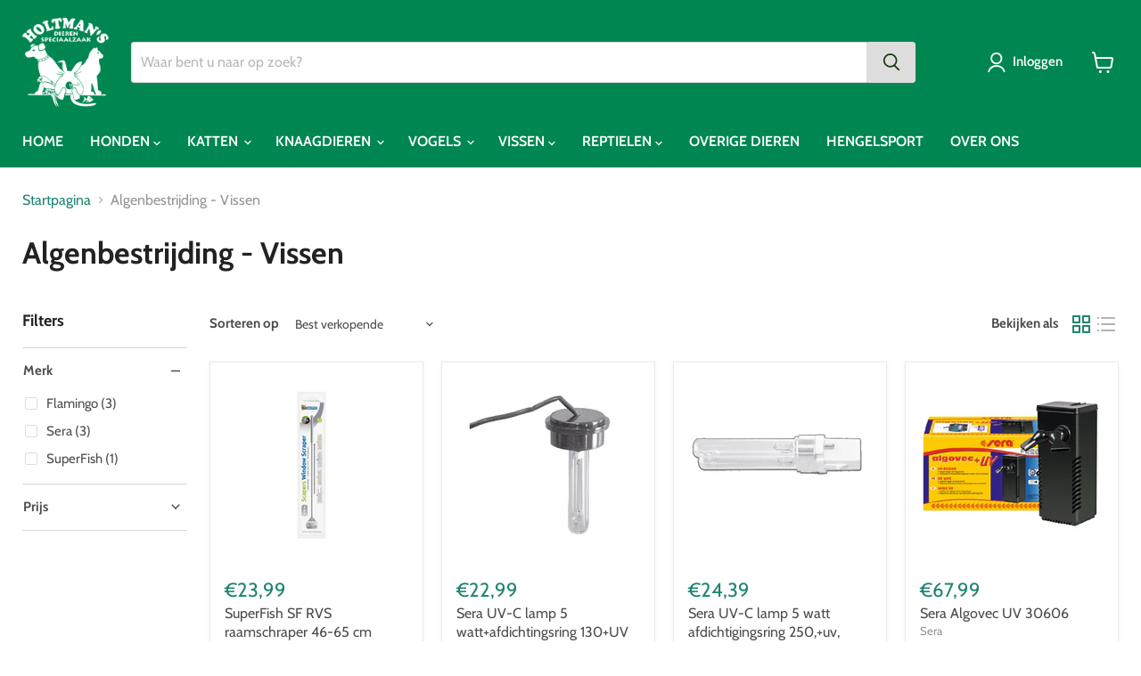

--- FILE ---
content_type: text/html; charset=utf-8
request_url: https://holtmandierenspeciaalzaak.nl/collections/algenbestrijding-vissen
body_size: 43551
content:
<!doctype html>
<html class="no-js no-touch" lang="nl">
  <head>
  <script>
    window.Store = window.Store || {};
    window.Store.id = 56686313648;
  </script>
    <meta charset="utf-8">
    <meta http-equiv="x-ua-compatible" content="IE=edge">

    <link rel="preconnect" href="https://cdn.shopify.com">
    <link rel="preconnect" href="https://fonts.shopifycdn.com">
    <link rel="preconnect" href="https://v.shopify.com">
    <link rel="preconnect" href="https://cdn.shopifycloud.com">

    <title>Algenbestrijding - Vissen — Holtman Dierenspeciaalzaak</title>

    

    
  <link rel="shortcut icon" href="//holtmandierenspeciaalzaak.nl/cdn/shop/files/favicon_32x32.png?v=1621584842" type="image/png">


    
      <link rel="canonical" href="https://holtmandierenspeciaalzaak.nl/collections/algenbestrijding-vissen" />
    

    <meta name="viewport" content="width=device-width">

    
    















<meta property="og:site_name" content="Holtman Dierenspeciaalzaak">
<meta property="og:url" content="https://holtmandierenspeciaalzaak.nl/collections/algenbestrijding-vissen">
<meta property="og:title" content="Algenbestrijding - Vissen">
<meta property="og:type" content="website">
<meta property="og:description" content="Dé dierenspeciaalzaak voor uw hond, kat, knaagdier, vogels, vissen, reptielen en hengelsport. Van voer tot speelgoed en van nagels knippen tot advies voor uw huisdier. Bekijk de webshop of kom naar onze winkel aan de Kerklaan 2 in Sassenheim. ">




















<meta name="twitter:title" content="Algenbestrijding - Vissen">
<meta name="twitter:description" content="Dé dierenspeciaalzaak voor uw hond, kat, knaagdier, vogels, vissen, reptielen en hengelsport. Van voer tot speelgoed en van nagels knippen tot advies voor uw huisdier. Bekijk de webshop of kom naar onze winkel aan de Kerklaan 2 in Sassenheim. ">





    <link rel="preload" href="//holtmandierenspeciaalzaak.nl/cdn/fonts/cabin/cabin_n6.c6b1e64927bbec1c65aab7077888fb033480c4f7.woff2" as="font" crossorigin="anonymous">
    <link rel="preload" as="style" href="//holtmandierenspeciaalzaak.nl/cdn/shop/t/6/assets/theme.css?v=26370643964977370891759345470">

    <script>window.performance && window.performance.mark && window.performance.mark('shopify.content_for_header.start');</script><meta name="facebook-domain-verification" content="odd6pniet1qkiqfvwaur7k43bohfof">
<meta id="shopify-digital-wallet" name="shopify-digital-wallet" content="/56686313648/digital_wallets/dialog">
<meta name="shopify-checkout-api-token" content="f4643383d874b5fb25d48d8b9028bd38">
<link rel="alternate" type="application/atom+xml" title="Feed" href="/collections/algenbestrijding-vissen.atom" />
<link rel="alternate" type="application/json+oembed" href="https://holtmandierenspeciaalzaak.nl/collections/algenbestrijding-vissen.oembed">
<script async="async" src="/checkouts/internal/preloads.js?locale=nl-NL"></script>
<link rel="preconnect" href="https://shop.app" crossorigin="anonymous">
<script async="async" src="https://shop.app/checkouts/internal/preloads.js?locale=nl-NL&shop_id=56686313648" crossorigin="anonymous"></script>
<script id="apple-pay-shop-capabilities" type="application/json">{"shopId":56686313648,"countryCode":"NL","currencyCode":"EUR","merchantCapabilities":["supports3DS"],"merchantId":"gid:\/\/shopify\/Shop\/56686313648","merchantName":"Holtman Dierenspeciaalzaak","requiredBillingContactFields":["postalAddress","email","phone"],"requiredShippingContactFields":["postalAddress","email","phone"],"shippingType":"shipping","supportedNetworks":[],"total":{"type":"pending","label":"Holtman Dierenspeciaalzaak","amount":"1.00"},"shopifyPaymentsEnabled":true,"supportsSubscriptions":false}</script>
<script id="shopify-features" type="application/json">{"accessToken":"f4643383d874b5fb25d48d8b9028bd38","betas":["rich-media-storefront-analytics"],"domain":"holtmandierenspeciaalzaak.nl","predictiveSearch":true,"shopId":56686313648,"locale":"nl"}</script>
<script>var Shopify = Shopify || {};
Shopify.shop = "holtman-dierenspeciaalzaak.myshopify.com";
Shopify.locale = "nl";
Shopify.currency = {"active":"EUR","rate":"1.0"};
Shopify.country = "NL";
Shopify.theme = {"name":"Kopie van Empire Nieuw","id":172755288392,"schema_name":"Empire","schema_version":"9.1.1","theme_store_id":838,"role":"main"};
Shopify.theme.handle = "null";
Shopify.theme.style = {"id":null,"handle":null};
Shopify.cdnHost = "holtmandierenspeciaalzaak.nl/cdn";
Shopify.routes = Shopify.routes || {};
Shopify.routes.root = "/";</script>
<script type="module">!function(o){(o.Shopify=o.Shopify||{}).modules=!0}(window);</script>
<script>!function(o){function n(){var o=[];function n(){o.push(Array.prototype.slice.apply(arguments))}return n.q=o,n}var t=o.Shopify=o.Shopify||{};t.loadFeatures=n(),t.autoloadFeatures=n()}(window);</script>
<script>
  window.ShopifyPay = window.ShopifyPay || {};
  window.ShopifyPay.apiHost = "shop.app\/pay";
  window.ShopifyPay.redirectState = null;
</script>
<script id="shop-js-analytics" type="application/json">{"pageType":"collection"}</script>
<script defer="defer" async type="module" src="//holtmandierenspeciaalzaak.nl/cdn/shopifycloud/shop-js/modules/v2/client.init-shop-cart-sync_C6i3jkHJ.nl.esm.js"></script>
<script defer="defer" async type="module" src="//holtmandierenspeciaalzaak.nl/cdn/shopifycloud/shop-js/modules/v2/chunk.common_BswcWXXM.esm.js"></script>
<script type="module">
  await import("//holtmandierenspeciaalzaak.nl/cdn/shopifycloud/shop-js/modules/v2/client.init-shop-cart-sync_C6i3jkHJ.nl.esm.js");
await import("//holtmandierenspeciaalzaak.nl/cdn/shopifycloud/shop-js/modules/v2/chunk.common_BswcWXXM.esm.js");

  window.Shopify.SignInWithShop?.initShopCartSync?.({"fedCMEnabled":true,"windoidEnabled":true});

</script>
<script>
  window.Shopify = window.Shopify || {};
  if (!window.Shopify.featureAssets) window.Shopify.featureAssets = {};
  window.Shopify.featureAssets['shop-js'] = {"shop-cart-sync":["modules/v2/client.shop-cart-sync_CZ94901E.nl.esm.js","modules/v2/chunk.common_BswcWXXM.esm.js"],"init-fed-cm":["modules/v2/client.init-fed-cm_Bhxzq1Av.nl.esm.js","modules/v2/chunk.common_BswcWXXM.esm.js"],"init-windoid":["modules/v2/client.init-windoid_DaWlpY2d.nl.esm.js","modules/v2/chunk.common_BswcWXXM.esm.js"],"shop-cash-offers":["modules/v2/client.shop-cash-offers_CvzbeIcj.nl.esm.js","modules/v2/chunk.common_BswcWXXM.esm.js","modules/v2/chunk.modal_DrlAPDrt.esm.js"],"shop-button":["modules/v2/client.shop-button_C6AYsd0g.nl.esm.js","modules/v2/chunk.common_BswcWXXM.esm.js"],"init-shop-email-lookup-coordinator":["modules/v2/client.init-shop-email-lookup-coordinator_gutOgwhz.nl.esm.js","modules/v2/chunk.common_BswcWXXM.esm.js"],"shop-toast-manager":["modules/v2/client.shop-toast-manager_CNZwTRsQ.nl.esm.js","modules/v2/chunk.common_BswcWXXM.esm.js"],"shop-login-button":["modules/v2/client.shop-login-button_9WsqYXnS.nl.esm.js","modules/v2/chunk.common_BswcWXXM.esm.js","modules/v2/chunk.modal_DrlAPDrt.esm.js"],"avatar":["modules/v2/client.avatar_BTnouDA3.nl.esm.js"],"init-shop-cart-sync":["modules/v2/client.init-shop-cart-sync_C6i3jkHJ.nl.esm.js","modules/v2/chunk.common_BswcWXXM.esm.js"],"pay-button":["modules/v2/client.pay-button_D0CY5Z72.nl.esm.js","modules/v2/chunk.common_BswcWXXM.esm.js"],"init-shop-for-new-customer-accounts":["modules/v2/client.init-shop-for-new-customer-accounts_BGMyI5yD.nl.esm.js","modules/v2/client.shop-login-button_9WsqYXnS.nl.esm.js","modules/v2/chunk.common_BswcWXXM.esm.js","modules/v2/chunk.modal_DrlAPDrt.esm.js"],"init-customer-accounts-sign-up":["modules/v2/client.init-customer-accounts-sign-up_CsVy15L-.nl.esm.js","modules/v2/client.shop-login-button_9WsqYXnS.nl.esm.js","modules/v2/chunk.common_BswcWXXM.esm.js","modules/v2/chunk.modal_DrlAPDrt.esm.js"],"shop-follow-button":["modules/v2/client.shop-follow-button_CcVMvnCK.nl.esm.js","modules/v2/chunk.common_BswcWXXM.esm.js","modules/v2/chunk.modal_DrlAPDrt.esm.js"],"checkout-modal":["modules/v2/client.checkout-modal_DXQEEo_K.nl.esm.js","modules/v2/chunk.common_BswcWXXM.esm.js","modules/v2/chunk.modal_DrlAPDrt.esm.js"],"init-customer-accounts":["modules/v2/client.init-customer-accounts_BCKHF9sU.nl.esm.js","modules/v2/client.shop-login-button_9WsqYXnS.nl.esm.js","modules/v2/chunk.common_BswcWXXM.esm.js","modules/v2/chunk.modal_DrlAPDrt.esm.js"],"lead-capture":["modules/v2/client.lead-capture_BOSAdm0Q.nl.esm.js","modules/v2/chunk.common_BswcWXXM.esm.js","modules/v2/chunk.modal_DrlAPDrt.esm.js"],"shop-login":["modules/v2/client.shop-login_Dqs9bWtE.nl.esm.js","modules/v2/chunk.common_BswcWXXM.esm.js","modules/v2/chunk.modal_DrlAPDrt.esm.js"],"payment-terms":["modules/v2/client.payment-terms_BENis1BN.nl.esm.js","modules/v2/chunk.common_BswcWXXM.esm.js","modules/v2/chunk.modal_DrlAPDrt.esm.js"]};
</script>
<script>(function() {
  var isLoaded = false;
  function asyncLoad() {
    if (isLoaded) return;
    isLoaded = true;
    var urls = ["https:\/\/cdn.shopify.com\/s\/files\/1\/0683\/1371\/0892\/files\/splmn-shopify-prod-August-31.min.js?v=1693985059\u0026shop=holtman-dierenspeciaalzaak.myshopify.com"];
    for (var i = 0; i < urls.length; i++) {
      var s = document.createElement('script');
      s.type = 'text/javascript';
      s.async = true;
      s.src = urls[i];
      var x = document.getElementsByTagName('script')[0];
      x.parentNode.insertBefore(s, x);
    }
  };
  if(window.attachEvent) {
    window.attachEvent('onload', asyncLoad);
  } else {
    window.addEventListener('load', asyncLoad, false);
  }
})();</script>
<script id="__st">var __st={"a":56686313648,"offset":3600,"reqid":"b2b8577d-9d7e-4ca1-b07b-e1c95e258042-1768883859","pageurl":"holtmandierenspeciaalzaak.nl\/collections\/algenbestrijding-vissen","u":"4912362fcfd9","p":"collection","rtyp":"collection","rid":265937060016};</script>
<script>window.ShopifyPaypalV4VisibilityTracking = true;</script>
<script id="captcha-bootstrap">!function(){'use strict';const t='contact',e='account',n='new_comment',o=[[t,t],['blogs',n],['comments',n],[t,'customer']],c=[[e,'customer_login'],[e,'guest_login'],[e,'recover_customer_password'],[e,'create_customer']],r=t=>t.map((([t,e])=>`form[action*='/${t}']:not([data-nocaptcha='true']) input[name='form_type'][value='${e}']`)).join(','),a=t=>()=>t?[...document.querySelectorAll(t)].map((t=>t.form)):[];function s(){const t=[...o],e=r(t);return a(e)}const i='password',u='form_key',d=['recaptcha-v3-token','g-recaptcha-response','h-captcha-response',i],f=()=>{try{return window.sessionStorage}catch{return}},m='__shopify_v',_=t=>t.elements[u];function p(t,e,n=!1){try{const o=window.sessionStorage,c=JSON.parse(o.getItem(e)),{data:r}=function(t){const{data:e,action:n}=t;return t[m]||n?{data:e,action:n}:{data:t,action:n}}(c);for(const[e,n]of Object.entries(r))t.elements[e]&&(t.elements[e].value=n);n&&o.removeItem(e)}catch(o){console.error('form repopulation failed',{error:o})}}const l='form_type',E='cptcha';function T(t){t.dataset[E]=!0}const w=window,h=w.document,L='Shopify',v='ce_forms',y='captcha';let A=!1;((t,e)=>{const n=(g='f06e6c50-85a8-45c8-87d0-21a2b65856fe',I='https://cdn.shopify.com/shopifycloud/storefront-forms-hcaptcha/ce_storefront_forms_captcha_hcaptcha.v1.5.2.iife.js',D={infoText:'Beschermd door hCaptcha',privacyText:'Privacy',termsText:'Voorwaarden'},(t,e,n)=>{const o=w[L][v],c=o.bindForm;if(c)return c(t,g,e,D).then(n);var r;o.q.push([[t,g,e,D],n]),r=I,A||(h.body.append(Object.assign(h.createElement('script'),{id:'captcha-provider',async:!0,src:r})),A=!0)});var g,I,D;w[L]=w[L]||{},w[L][v]=w[L][v]||{},w[L][v].q=[],w[L][y]=w[L][y]||{},w[L][y].protect=function(t,e){n(t,void 0,e),T(t)},Object.freeze(w[L][y]),function(t,e,n,w,h,L){const[v,y,A,g]=function(t,e,n){const i=e?o:[],u=t?c:[],d=[...i,...u],f=r(d),m=r(i),_=r(d.filter((([t,e])=>n.includes(e))));return[a(f),a(m),a(_),s()]}(w,h,L),I=t=>{const e=t.target;return e instanceof HTMLFormElement?e:e&&e.form},D=t=>v().includes(t);t.addEventListener('submit',(t=>{const e=I(t);if(!e)return;const n=D(e)&&!e.dataset.hcaptchaBound&&!e.dataset.recaptchaBound,o=_(e),c=g().includes(e)&&(!o||!o.value);(n||c)&&t.preventDefault(),c&&!n&&(function(t){try{if(!f())return;!function(t){const e=f();if(!e)return;const n=_(t);if(!n)return;const o=n.value;o&&e.removeItem(o)}(t);const e=Array.from(Array(32),(()=>Math.random().toString(36)[2])).join('');!function(t,e){_(t)||t.append(Object.assign(document.createElement('input'),{type:'hidden',name:u})),t.elements[u].value=e}(t,e),function(t,e){const n=f();if(!n)return;const o=[...t.querySelectorAll(`input[type='${i}']`)].map((({name:t})=>t)),c=[...d,...o],r={};for(const[a,s]of new FormData(t).entries())c.includes(a)||(r[a]=s);n.setItem(e,JSON.stringify({[m]:1,action:t.action,data:r}))}(t,e)}catch(e){console.error('failed to persist form',e)}}(e),e.submit())}));const S=(t,e)=>{t&&!t.dataset[E]&&(n(t,e.some((e=>e===t))),T(t))};for(const o of['focusin','change'])t.addEventListener(o,(t=>{const e=I(t);D(e)&&S(e,y())}));const B=e.get('form_key'),M=e.get(l),P=B&&M;t.addEventListener('DOMContentLoaded',(()=>{const t=y();if(P)for(const e of t)e.elements[l].value===M&&p(e,B);[...new Set([...A(),...v().filter((t=>'true'===t.dataset.shopifyCaptcha))])].forEach((e=>S(e,t)))}))}(h,new URLSearchParams(w.location.search),n,t,e,['guest_login'])})(!0,!0)}();</script>
<script integrity="sha256-4kQ18oKyAcykRKYeNunJcIwy7WH5gtpwJnB7kiuLZ1E=" data-source-attribution="shopify.loadfeatures" defer="defer" src="//holtmandierenspeciaalzaak.nl/cdn/shopifycloud/storefront/assets/storefront/load_feature-a0a9edcb.js" crossorigin="anonymous"></script>
<script crossorigin="anonymous" defer="defer" src="//holtmandierenspeciaalzaak.nl/cdn/shopifycloud/storefront/assets/shopify_pay/storefront-65b4c6d7.js?v=20250812"></script>
<script data-source-attribution="shopify.dynamic_checkout.dynamic.init">var Shopify=Shopify||{};Shopify.PaymentButton=Shopify.PaymentButton||{isStorefrontPortableWallets:!0,init:function(){window.Shopify.PaymentButton.init=function(){};var t=document.createElement("script");t.src="https://holtmandierenspeciaalzaak.nl/cdn/shopifycloud/portable-wallets/latest/portable-wallets.nl.js",t.type="module",document.head.appendChild(t)}};
</script>
<script data-source-attribution="shopify.dynamic_checkout.buyer_consent">
  function portableWalletsHideBuyerConsent(e){var t=document.getElementById("shopify-buyer-consent"),n=document.getElementById("shopify-subscription-policy-button");t&&n&&(t.classList.add("hidden"),t.setAttribute("aria-hidden","true"),n.removeEventListener("click",e))}function portableWalletsShowBuyerConsent(e){var t=document.getElementById("shopify-buyer-consent"),n=document.getElementById("shopify-subscription-policy-button");t&&n&&(t.classList.remove("hidden"),t.removeAttribute("aria-hidden"),n.addEventListener("click",e))}window.Shopify?.PaymentButton&&(window.Shopify.PaymentButton.hideBuyerConsent=portableWalletsHideBuyerConsent,window.Shopify.PaymentButton.showBuyerConsent=portableWalletsShowBuyerConsent);
</script>
<script data-source-attribution="shopify.dynamic_checkout.cart.bootstrap">document.addEventListener("DOMContentLoaded",(function(){function t(){return document.querySelector("shopify-accelerated-checkout-cart, shopify-accelerated-checkout")}if(t())Shopify.PaymentButton.init();else{new MutationObserver((function(e,n){t()&&(Shopify.PaymentButton.init(),n.disconnect())})).observe(document.body,{childList:!0,subtree:!0})}}));
</script>
<script id='scb4127' type='text/javascript' async='' src='https://holtmandierenspeciaalzaak.nl/cdn/shopifycloud/privacy-banner/storefront-banner.js'></script><link id="shopify-accelerated-checkout-styles" rel="stylesheet" media="screen" href="https://holtmandierenspeciaalzaak.nl/cdn/shopifycloud/portable-wallets/latest/accelerated-checkout-backwards-compat.css" crossorigin="anonymous">
<style id="shopify-accelerated-checkout-cart">
        #shopify-buyer-consent {
  margin-top: 1em;
  display: inline-block;
  width: 100%;
}

#shopify-buyer-consent.hidden {
  display: none;
}

#shopify-subscription-policy-button {
  background: none;
  border: none;
  padding: 0;
  text-decoration: underline;
  font-size: inherit;
  cursor: pointer;
}

#shopify-subscription-policy-button::before {
  box-shadow: none;
}

      </style>

<script>window.performance && window.performance.mark && window.performance.mark('shopify.content_for_header.end');</script>

    <link href="//holtmandierenspeciaalzaak.nl/cdn/shop/t/6/assets/theme.css?v=26370643964977370891759345470" rel="stylesheet" type="text/css" media="all" />

    
    <script>
      window.Theme = window.Theme || {};
      window.Theme.version = '9.1.1';
      window.Theme.name = 'Empire';
      window.Theme.routes = {
        "root_url": "/",
        "account_url": "/account",
        "account_login_url": "/account/login",
        "account_logout_url": "/account/logout",
        "account_register_url": "/account/register",
        "account_addresses_url": "/account/addresses",
        "collections_url": "/collections",
        "all_products_collection_url": "/collections/all",
        "search_url": "/search",
        "predictive_search_url": "/search/suggest",
        "cart_url": "/cart",
        "cart_add_url": "/cart/add",
        "cart_change_url": "/cart/change",
        "cart_clear_url": "/cart/clear",
        "product_recommendations_url": "/recommendations/products",
      };
    </script>
    

  <link href="https://monorail-edge.shopifysvc.com" rel="dns-prefetch">
<script>(function(){if ("sendBeacon" in navigator && "performance" in window) {try {var session_token_from_headers = performance.getEntriesByType('navigation')[0].serverTiming.find(x => x.name == '_s').description;} catch {var session_token_from_headers = undefined;}var session_cookie_matches = document.cookie.match(/_shopify_s=([^;]*)/);var session_token_from_cookie = session_cookie_matches && session_cookie_matches.length === 2 ? session_cookie_matches[1] : "";var session_token = session_token_from_headers || session_token_from_cookie || "";function handle_abandonment_event(e) {var entries = performance.getEntries().filter(function(entry) {return /monorail-edge.shopifysvc.com/.test(entry.name);});if (!window.abandonment_tracked && entries.length === 0) {window.abandonment_tracked = true;var currentMs = Date.now();var navigation_start = performance.timing.navigationStart;var payload = {shop_id: 56686313648,url: window.location.href,navigation_start,duration: currentMs - navigation_start,session_token,page_type: "collection"};window.navigator.sendBeacon("https://monorail-edge.shopifysvc.com/v1/produce", JSON.stringify({schema_id: "online_store_buyer_site_abandonment/1.1",payload: payload,metadata: {event_created_at_ms: currentMs,event_sent_at_ms: currentMs}}));}}window.addEventListener('pagehide', handle_abandonment_event);}}());</script>
<script id="web-pixels-manager-setup">(function e(e,d,r,n,o){if(void 0===o&&(o={}),!Boolean(null===(a=null===(i=window.Shopify)||void 0===i?void 0:i.analytics)||void 0===a?void 0:a.replayQueue)){var i,a;window.Shopify=window.Shopify||{};var t=window.Shopify;t.analytics=t.analytics||{};var s=t.analytics;s.replayQueue=[],s.publish=function(e,d,r){return s.replayQueue.push([e,d,r]),!0};try{self.performance.mark("wpm:start")}catch(e){}var l=function(){var e={modern:/Edge?\/(1{2}[4-9]|1[2-9]\d|[2-9]\d{2}|\d{4,})\.\d+(\.\d+|)|Firefox\/(1{2}[4-9]|1[2-9]\d|[2-9]\d{2}|\d{4,})\.\d+(\.\d+|)|Chrom(ium|e)\/(9{2}|\d{3,})\.\d+(\.\d+|)|(Maci|X1{2}).+ Version\/(15\.\d+|(1[6-9]|[2-9]\d|\d{3,})\.\d+)([,.]\d+|)( \(\w+\)|)( Mobile\/\w+|) Safari\/|Chrome.+OPR\/(9{2}|\d{3,})\.\d+\.\d+|(CPU[ +]OS|iPhone[ +]OS|CPU[ +]iPhone|CPU IPhone OS|CPU iPad OS)[ +]+(15[._]\d+|(1[6-9]|[2-9]\d|\d{3,})[._]\d+)([._]\d+|)|Android:?[ /-](13[3-9]|1[4-9]\d|[2-9]\d{2}|\d{4,})(\.\d+|)(\.\d+|)|Android.+Firefox\/(13[5-9]|1[4-9]\d|[2-9]\d{2}|\d{4,})\.\d+(\.\d+|)|Android.+Chrom(ium|e)\/(13[3-9]|1[4-9]\d|[2-9]\d{2}|\d{4,})\.\d+(\.\d+|)|SamsungBrowser\/([2-9]\d|\d{3,})\.\d+/,legacy:/Edge?\/(1[6-9]|[2-9]\d|\d{3,})\.\d+(\.\d+|)|Firefox\/(5[4-9]|[6-9]\d|\d{3,})\.\d+(\.\d+|)|Chrom(ium|e)\/(5[1-9]|[6-9]\d|\d{3,})\.\d+(\.\d+|)([\d.]+$|.*Safari\/(?![\d.]+ Edge\/[\d.]+$))|(Maci|X1{2}).+ Version\/(10\.\d+|(1[1-9]|[2-9]\d|\d{3,})\.\d+)([,.]\d+|)( \(\w+\)|)( Mobile\/\w+|) Safari\/|Chrome.+OPR\/(3[89]|[4-9]\d|\d{3,})\.\d+\.\d+|(CPU[ +]OS|iPhone[ +]OS|CPU[ +]iPhone|CPU IPhone OS|CPU iPad OS)[ +]+(10[._]\d+|(1[1-9]|[2-9]\d|\d{3,})[._]\d+)([._]\d+|)|Android:?[ /-](13[3-9]|1[4-9]\d|[2-9]\d{2}|\d{4,})(\.\d+|)(\.\d+|)|Mobile Safari.+OPR\/([89]\d|\d{3,})\.\d+\.\d+|Android.+Firefox\/(13[5-9]|1[4-9]\d|[2-9]\d{2}|\d{4,})\.\d+(\.\d+|)|Android.+Chrom(ium|e)\/(13[3-9]|1[4-9]\d|[2-9]\d{2}|\d{4,})\.\d+(\.\d+|)|Android.+(UC? ?Browser|UCWEB|U3)[ /]?(15\.([5-9]|\d{2,})|(1[6-9]|[2-9]\d|\d{3,})\.\d+)\.\d+|SamsungBrowser\/(5\.\d+|([6-9]|\d{2,})\.\d+)|Android.+MQ{2}Browser\/(14(\.(9|\d{2,})|)|(1[5-9]|[2-9]\d|\d{3,})(\.\d+|))(\.\d+|)|K[Aa][Ii]OS\/(3\.\d+|([4-9]|\d{2,})\.\d+)(\.\d+|)/},d=e.modern,r=e.legacy,n=navigator.userAgent;return n.match(d)?"modern":n.match(r)?"legacy":"unknown"}(),u="modern"===l?"modern":"legacy",c=(null!=n?n:{modern:"",legacy:""})[u],f=function(e){return[e.baseUrl,"/wpm","/b",e.hashVersion,"modern"===e.buildTarget?"m":"l",".js"].join("")}({baseUrl:d,hashVersion:r,buildTarget:u}),m=function(e){var d=e.version,r=e.bundleTarget,n=e.surface,o=e.pageUrl,i=e.monorailEndpoint;return{emit:function(e){var a=e.status,t=e.errorMsg,s=(new Date).getTime(),l=JSON.stringify({metadata:{event_sent_at_ms:s},events:[{schema_id:"web_pixels_manager_load/3.1",payload:{version:d,bundle_target:r,page_url:o,status:a,surface:n,error_msg:t},metadata:{event_created_at_ms:s}}]});if(!i)return console&&console.warn&&console.warn("[Web Pixels Manager] No Monorail endpoint provided, skipping logging."),!1;try{return self.navigator.sendBeacon.bind(self.navigator)(i,l)}catch(e){}var u=new XMLHttpRequest;try{return u.open("POST",i,!0),u.setRequestHeader("Content-Type","text/plain"),u.send(l),!0}catch(e){return console&&console.warn&&console.warn("[Web Pixels Manager] Got an unhandled error while logging to Monorail."),!1}}}}({version:r,bundleTarget:l,surface:e.surface,pageUrl:self.location.href,monorailEndpoint:e.monorailEndpoint});try{o.browserTarget=l,function(e){var d=e.src,r=e.async,n=void 0===r||r,o=e.onload,i=e.onerror,a=e.sri,t=e.scriptDataAttributes,s=void 0===t?{}:t,l=document.createElement("script"),u=document.querySelector("head"),c=document.querySelector("body");if(l.async=n,l.src=d,a&&(l.integrity=a,l.crossOrigin="anonymous"),s)for(var f in s)if(Object.prototype.hasOwnProperty.call(s,f))try{l.dataset[f]=s[f]}catch(e){}if(o&&l.addEventListener("load",o),i&&l.addEventListener("error",i),u)u.appendChild(l);else{if(!c)throw new Error("Did not find a head or body element to append the script");c.appendChild(l)}}({src:f,async:!0,onload:function(){if(!function(){var e,d;return Boolean(null===(d=null===(e=window.Shopify)||void 0===e?void 0:e.analytics)||void 0===d?void 0:d.initialized)}()){var d=window.webPixelsManager.init(e)||void 0;if(d){var r=window.Shopify.analytics;r.replayQueue.forEach((function(e){var r=e[0],n=e[1],o=e[2];d.publishCustomEvent(r,n,o)})),r.replayQueue=[],r.publish=d.publishCustomEvent,r.visitor=d.visitor,r.initialized=!0}}},onerror:function(){return m.emit({status:"failed",errorMsg:"".concat(f," has failed to load")})},sri:function(e){var d=/^sha384-[A-Za-z0-9+/=]+$/;return"string"==typeof e&&d.test(e)}(c)?c:"",scriptDataAttributes:o}),m.emit({status:"loading"})}catch(e){m.emit({status:"failed",errorMsg:(null==e?void 0:e.message)||"Unknown error"})}}})({shopId: 56686313648,storefrontBaseUrl: "https://holtmandierenspeciaalzaak.nl",extensionsBaseUrl: "https://extensions.shopifycdn.com/cdn/shopifycloud/web-pixels-manager",monorailEndpoint: "https://monorail-edge.shopifysvc.com/unstable/produce_batch",surface: "storefront-renderer",enabledBetaFlags: ["2dca8a86"],webPixelsConfigList: [{"id":"994312520","configuration":"{\"config\":\"{\\\"pixel_id\\\":\\\"G-KLWLEKK1J2\\\",\\\"gtag_events\\\":[{\\\"type\\\":\\\"purchase\\\",\\\"action_label\\\":\\\"G-KLWLEKK1J2\\\"},{\\\"type\\\":\\\"page_view\\\",\\\"action_label\\\":\\\"G-KLWLEKK1J2\\\"},{\\\"type\\\":\\\"view_item\\\",\\\"action_label\\\":\\\"G-KLWLEKK1J2\\\"},{\\\"type\\\":\\\"search\\\",\\\"action_label\\\":\\\"G-KLWLEKK1J2\\\"},{\\\"type\\\":\\\"add_to_cart\\\",\\\"action_label\\\":\\\"G-KLWLEKK1J2\\\"},{\\\"type\\\":\\\"begin_checkout\\\",\\\"action_label\\\":\\\"G-KLWLEKK1J2\\\"},{\\\"type\\\":\\\"add_payment_info\\\",\\\"action_label\\\":\\\"G-KLWLEKK1J2\\\"}],\\\"enable_monitoring_mode\\\":false}\"}","eventPayloadVersion":"v1","runtimeContext":"OPEN","scriptVersion":"b2a88bafab3e21179ed38636efcd8a93","type":"APP","apiClientId":1780363,"privacyPurposes":[],"dataSharingAdjustments":{"protectedCustomerApprovalScopes":["read_customer_address","read_customer_email","read_customer_name","read_customer_personal_data","read_customer_phone"]}},{"id":"shopify-app-pixel","configuration":"{}","eventPayloadVersion":"v1","runtimeContext":"STRICT","scriptVersion":"0450","apiClientId":"shopify-pixel","type":"APP","privacyPurposes":["ANALYTICS","MARKETING"]},{"id":"shopify-custom-pixel","eventPayloadVersion":"v1","runtimeContext":"LAX","scriptVersion":"0450","apiClientId":"shopify-pixel","type":"CUSTOM","privacyPurposes":["ANALYTICS","MARKETING"]}],isMerchantRequest: false,initData: {"shop":{"name":"Holtman Dierenspeciaalzaak","paymentSettings":{"currencyCode":"EUR"},"myshopifyDomain":"holtman-dierenspeciaalzaak.myshopify.com","countryCode":"NL","storefrontUrl":"https:\/\/holtmandierenspeciaalzaak.nl"},"customer":null,"cart":null,"checkout":null,"productVariants":[],"purchasingCompany":null},},"https://holtmandierenspeciaalzaak.nl/cdn","fcfee988w5aeb613cpc8e4bc33m6693e112",{"modern":"","legacy":""},{"shopId":"56686313648","storefrontBaseUrl":"https:\/\/holtmandierenspeciaalzaak.nl","extensionBaseUrl":"https:\/\/extensions.shopifycdn.com\/cdn\/shopifycloud\/web-pixels-manager","surface":"storefront-renderer","enabledBetaFlags":"[\"2dca8a86\"]","isMerchantRequest":"false","hashVersion":"fcfee988w5aeb613cpc8e4bc33m6693e112","publish":"custom","events":"[[\"page_viewed\",{}],[\"collection_viewed\",{\"collection\":{\"id\":\"265937060016\",\"title\":\"Algenbestrijding - Vissen\",\"productVariants\":[{\"price\":{\"amount\":23.99,\"currencyCode\":\"EUR\"},\"product\":{\"title\":\"SuperFish SF RVS raamschraper 46-65 cm A4060155\",\"vendor\":\"SuperFish\",\"id\":\"9029812322632\",\"untranslatedTitle\":\"SuperFish SF RVS raamschraper 46-65 cm A4060155\",\"url\":\"\/products\/superfish-sf-rvs-raamschraper-46-65-cm-a4060155\",\"type\":\"\"},\"id\":\"48828723364168\",\"image\":{\"src\":\"\/\/holtmandierenspeciaalzaak.nl\/cdn\/shop\/files\/SuperFishSFRVSraamschraper46-65cmA4060155__1.jpeg?v=1721990284\"},\"sku\":\"8715897336713\",\"title\":\"Default Title\",\"untranslatedTitle\":\"Default Title\"},{\"price\":{\"amount\":22.99,\"currencyCode\":\"EUR\"},\"product\":{\"title\":\"Sera UV-C lamp 5 watt+afdichtingsring 130+UV 30621\",\"vendor\":\"Sera\",\"id\":\"6671867609264\",\"untranslatedTitle\":\"Sera UV-C lamp 5 watt+afdichtingsring 130+UV 30621\",\"url\":\"\/products\/sera-uv-c-lamp-5-watt-afdichtingsring-130-uv-30621\",\"type\":\"\"},\"id\":\"39775519277232\",\"image\":{\"src\":\"\/\/holtmandierenspeciaalzaak.nl\/cdn\/shop\/products\/SeraUV-Clamp5wattafdichtingsring130UV30621__1.jpeg?v=1621158863\"},\"sku\":\"4001942306218\",\"title\":\"Default Title\",\"untranslatedTitle\":\"Default Title\"},{\"price\":{\"amount\":24.39,\"currencyCode\":\"EUR\"},\"product\":{\"title\":\"Sera UV-C lamp 5 watt afdichtigingsring 250,+uv, 400+uv 30644\",\"vendor\":\"Sera\",\"id\":\"6671869345968\",\"untranslatedTitle\":\"Sera UV-C lamp 5 watt afdichtigingsring 250,+uv, 400+uv 30644\",\"url\":\"\/products\/sera-uv-c-lamp-5-watt-afdichtigingsring-250-uv-400-uv-30644\",\"type\":\"\"},\"id\":\"39775521145008\",\"image\":{\"src\":\"\/\/holtmandierenspeciaalzaak.nl\/cdn\/shop\/products\/SeraUV-Clamp5wattafdichtigingsring250uv400uv30644__1.jpeg?v=1621158886\"},\"sku\":\"4001942306447\",\"title\":\"Default Title\",\"untranslatedTitle\":\"Default Title\"},{\"price\":{\"amount\":67.99,\"currencyCode\":\"EUR\"},\"product\":{\"title\":\"Sera Algovec UV 30606\",\"vendor\":\"Sera\",\"id\":\"8360938406216\",\"untranslatedTitle\":\"Sera Algovec UV 30606\",\"url\":\"\/products\/sera-algovec-uv-30606\",\"type\":\"\"},\"id\":\"46480938369352\",\"image\":{\"src\":\"\/\/holtmandierenspeciaalzaak.nl\/cdn\/shop\/products\/SeraAlgovecUV30606__1.jpeg?v=1680608154\"},\"sku\":\"4001942306065\",\"title\":\"Default Title\",\"untranslatedTitle\":\"Default Title\"},{\"price\":{\"amount\":20.99,\"currencyCode\":\"EUR\"},\"product\":{\"title\":\"Flamingo Algenmagneet magix L 401812\",\"vendor\":\"Flamingo\",\"id\":\"6668360188080\",\"untranslatedTitle\":\"Flamingo Algenmagneet magix L 401812\",\"url\":\"\/products\/flamingo-algenmagneet-magix-l-401812\",\"type\":\"\"},\"id\":\"39762988794032\",\"image\":{\"src\":\"\/\/holtmandierenspeciaalzaak.nl\/cdn\/shop\/products\/FlamingoAlgenmagneetmagixL401812__1.jpeg?v=1620989916\"},\"sku\":\"5400274713791\",\"title\":\"Default Title\",\"untranslatedTitle\":\"Default Title\"},{\"price\":{\"amount\":11.99,\"currencyCode\":\"EUR\"},\"product\":{\"title\":\"Flamingo Algenmagneet magix M 401811\",\"vendor\":\"Flamingo\",\"id\":\"6668358090928\",\"untranslatedTitle\":\"Flamingo Algenmagneet magix M 401811\",\"url\":\"\/products\/flamingo-algenmagneet-magix-m-401811\",\"type\":\"\"},\"id\":\"39762982240432\",\"image\":{\"src\":\"\/\/holtmandierenspeciaalzaak.nl\/cdn\/shop\/products\/FlamingoAlgenmagneetmagixM401811__1.jpeg?v=1620989902\"},\"sku\":\"5400274713784\",\"title\":\"Default Title\",\"untranslatedTitle\":\"Default Title\"},{\"price\":{\"amount\":7.25,\"currencyCode\":\"EUR\"},\"product\":{\"title\":\"Flamingo Algenmagneet magix S 401810\",\"vendor\":\"Flamingo\",\"id\":\"6668357664944\",\"untranslatedTitle\":\"Flamingo Algenmagneet magix S 401810\",\"url\":\"\/products\/flamingo-algenmagneet-magix-s-401810\",\"type\":\"\"},\"id\":\"39762981683376\",\"image\":{\"src\":\"\/\/holtmandierenspeciaalzaak.nl\/cdn\/shop\/products\/FlamingoAlgenmagneetmagixS401810__1.jpeg?v=1620989899\"},\"sku\":\"5400274713777\",\"title\":\"Default Title\",\"untranslatedTitle\":\"Default Title\"}]}}]]"});</script><script>
  window.ShopifyAnalytics = window.ShopifyAnalytics || {};
  window.ShopifyAnalytics.meta = window.ShopifyAnalytics.meta || {};
  window.ShopifyAnalytics.meta.currency = 'EUR';
  var meta = {"products":[{"id":9029812322632,"gid":"gid:\/\/shopify\/Product\/9029812322632","vendor":"SuperFish","type":"","handle":"superfish-sf-rvs-raamschraper-46-65-cm-a4060155","variants":[{"id":48828723364168,"price":2399,"name":"SuperFish SF RVS raamschraper 46-65 cm A4060155","public_title":null,"sku":"8715897336713"}],"remote":false},{"id":6671867609264,"gid":"gid:\/\/shopify\/Product\/6671867609264","vendor":"Sera","type":"","handle":"sera-uv-c-lamp-5-watt-afdichtingsring-130-uv-30621","variants":[{"id":39775519277232,"price":2299,"name":"Sera UV-C lamp 5 watt+afdichtingsring 130+UV 30621","public_title":null,"sku":"4001942306218"}],"remote":false},{"id":6671869345968,"gid":"gid:\/\/shopify\/Product\/6671869345968","vendor":"Sera","type":"","handle":"sera-uv-c-lamp-5-watt-afdichtigingsring-250-uv-400-uv-30644","variants":[{"id":39775521145008,"price":2439,"name":"Sera UV-C lamp 5 watt afdichtigingsring 250,+uv, 400+uv 30644","public_title":null,"sku":"4001942306447"}],"remote":false},{"id":8360938406216,"gid":"gid:\/\/shopify\/Product\/8360938406216","vendor":"Sera","type":"","handle":"sera-algovec-uv-30606","variants":[{"id":46480938369352,"price":6799,"name":"Sera Algovec UV 30606","public_title":null,"sku":"4001942306065"}],"remote":false},{"id":6668360188080,"gid":"gid:\/\/shopify\/Product\/6668360188080","vendor":"Flamingo","type":"","handle":"flamingo-algenmagneet-magix-l-401812","variants":[{"id":39762988794032,"price":2099,"name":"Flamingo Algenmagneet magix L 401812","public_title":null,"sku":"5400274713791"}],"remote":false},{"id":6668358090928,"gid":"gid:\/\/shopify\/Product\/6668358090928","vendor":"Flamingo","type":"","handle":"flamingo-algenmagneet-magix-m-401811","variants":[{"id":39762982240432,"price":1199,"name":"Flamingo Algenmagneet magix M 401811","public_title":null,"sku":"5400274713784"}],"remote":false},{"id":6668357664944,"gid":"gid:\/\/shopify\/Product\/6668357664944","vendor":"Flamingo","type":"","handle":"flamingo-algenmagneet-magix-s-401810","variants":[{"id":39762981683376,"price":725,"name":"Flamingo Algenmagneet magix S 401810","public_title":null,"sku":"5400274713777"}],"remote":false}],"page":{"pageType":"collection","resourceType":"collection","resourceId":265937060016,"requestId":"b2b8577d-9d7e-4ca1-b07b-e1c95e258042-1768883859"}};
  for (var attr in meta) {
    window.ShopifyAnalytics.meta[attr] = meta[attr];
  }
</script>
<script class="analytics">
  (function () {
    var customDocumentWrite = function(content) {
      var jquery = null;

      if (window.jQuery) {
        jquery = window.jQuery;
      } else if (window.Checkout && window.Checkout.$) {
        jquery = window.Checkout.$;
      }

      if (jquery) {
        jquery('body').append(content);
      }
    };

    var hasLoggedConversion = function(token) {
      if (token) {
        return document.cookie.indexOf('loggedConversion=' + token) !== -1;
      }
      return false;
    }

    var setCookieIfConversion = function(token) {
      if (token) {
        var twoMonthsFromNow = new Date(Date.now());
        twoMonthsFromNow.setMonth(twoMonthsFromNow.getMonth() + 2);

        document.cookie = 'loggedConversion=' + token + '; expires=' + twoMonthsFromNow;
      }
    }

    var trekkie = window.ShopifyAnalytics.lib = window.trekkie = window.trekkie || [];
    if (trekkie.integrations) {
      return;
    }
    trekkie.methods = [
      'identify',
      'page',
      'ready',
      'track',
      'trackForm',
      'trackLink'
    ];
    trekkie.factory = function(method) {
      return function() {
        var args = Array.prototype.slice.call(arguments);
        args.unshift(method);
        trekkie.push(args);
        return trekkie;
      };
    };
    for (var i = 0; i < trekkie.methods.length; i++) {
      var key = trekkie.methods[i];
      trekkie[key] = trekkie.factory(key);
    }
    trekkie.load = function(config) {
      trekkie.config = config || {};
      trekkie.config.initialDocumentCookie = document.cookie;
      var first = document.getElementsByTagName('script')[0];
      var script = document.createElement('script');
      script.type = 'text/javascript';
      script.onerror = function(e) {
        var scriptFallback = document.createElement('script');
        scriptFallback.type = 'text/javascript';
        scriptFallback.onerror = function(error) {
                var Monorail = {
      produce: function produce(monorailDomain, schemaId, payload) {
        var currentMs = new Date().getTime();
        var event = {
          schema_id: schemaId,
          payload: payload,
          metadata: {
            event_created_at_ms: currentMs,
            event_sent_at_ms: currentMs
          }
        };
        return Monorail.sendRequest("https://" + monorailDomain + "/v1/produce", JSON.stringify(event));
      },
      sendRequest: function sendRequest(endpointUrl, payload) {
        // Try the sendBeacon API
        if (window && window.navigator && typeof window.navigator.sendBeacon === 'function' && typeof window.Blob === 'function' && !Monorail.isIos12()) {
          var blobData = new window.Blob([payload], {
            type: 'text/plain'
          });

          if (window.navigator.sendBeacon(endpointUrl, blobData)) {
            return true;
          } // sendBeacon was not successful

        } // XHR beacon

        var xhr = new XMLHttpRequest();

        try {
          xhr.open('POST', endpointUrl);
          xhr.setRequestHeader('Content-Type', 'text/plain');
          xhr.send(payload);
        } catch (e) {
          console.log(e);
        }

        return false;
      },
      isIos12: function isIos12() {
        return window.navigator.userAgent.lastIndexOf('iPhone; CPU iPhone OS 12_') !== -1 || window.navigator.userAgent.lastIndexOf('iPad; CPU OS 12_') !== -1;
      }
    };
    Monorail.produce('monorail-edge.shopifysvc.com',
      'trekkie_storefront_load_errors/1.1',
      {shop_id: 56686313648,
      theme_id: 172755288392,
      app_name: "storefront",
      context_url: window.location.href,
      source_url: "//holtmandierenspeciaalzaak.nl/cdn/s/trekkie.storefront.cd680fe47e6c39ca5d5df5f0a32d569bc48c0f27.min.js"});

        };
        scriptFallback.async = true;
        scriptFallback.src = '//holtmandierenspeciaalzaak.nl/cdn/s/trekkie.storefront.cd680fe47e6c39ca5d5df5f0a32d569bc48c0f27.min.js';
        first.parentNode.insertBefore(scriptFallback, first);
      };
      script.async = true;
      script.src = '//holtmandierenspeciaalzaak.nl/cdn/s/trekkie.storefront.cd680fe47e6c39ca5d5df5f0a32d569bc48c0f27.min.js';
      first.parentNode.insertBefore(script, first);
    };
    trekkie.load(
      {"Trekkie":{"appName":"storefront","development":false,"defaultAttributes":{"shopId":56686313648,"isMerchantRequest":null,"themeId":172755288392,"themeCityHash":"15625741481775303822","contentLanguage":"nl","currency":"EUR","eventMetadataId":"276c071d-2a95-4336-8715-128297f30edd"},"isServerSideCookieWritingEnabled":true,"monorailRegion":"shop_domain","enabledBetaFlags":["65f19447"]},"Session Attribution":{},"S2S":{"facebookCapiEnabled":false,"source":"trekkie-storefront-renderer","apiClientId":580111}}
    );

    var loaded = false;
    trekkie.ready(function() {
      if (loaded) return;
      loaded = true;

      window.ShopifyAnalytics.lib = window.trekkie;

      var originalDocumentWrite = document.write;
      document.write = customDocumentWrite;
      try { window.ShopifyAnalytics.merchantGoogleAnalytics.call(this); } catch(error) {};
      document.write = originalDocumentWrite;

      window.ShopifyAnalytics.lib.page(null,{"pageType":"collection","resourceType":"collection","resourceId":265937060016,"requestId":"b2b8577d-9d7e-4ca1-b07b-e1c95e258042-1768883859","shopifyEmitted":true});

      var match = window.location.pathname.match(/checkouts\/(.+)\/(thank_you|post_purchase)/)
      var token = match? match[1]: undefined;
      if (!hasLoggedConversion(token)) {
        setCookieIfConversion(token);
        window.ShopifyAnalytics.lib.track("Viewed Product Category",{"currency":"EUR","category":"Collection: algenbestrijding-vissen","collectionName":"algenbestrijding-vissen","collectionId":265937060016,"nonInteraction":true},undefined,undefined,{"shopifyEmitted":true});
      }
    });


        var eventsListenerScript = document.createElement('script');
        eventsListenerScript.async = true;
        eventsListenerScript.src = "//holtmandierenspeciaalzaak.nl/cdn/shopifycloud/storefront/assets/shop_events_listener-3da45d37.js";
        document.getElementsByTagName('head')[0].appendChild(eventsListenerScript);

})();</script>
  <script>
  if (!window.ga || (window.ga && typeof window.ga !== 'function')) {
    window.ga = function ga() {
      (window.ga.q = window.ga.q || []).push(arguments);
      if (window.Shopify && window.Shopify.analytics && typeof window.Shopify.analytics.publish === 'function') {
        window.Shopify.analytics.publish("ga_stub_called", {}, {sendTo: "google_osp_migration"});
      }
      console.error("Shopify's Google Analytics stub called with:", Array.from(arguments), "\nSee https://help.shopify.com/manual/promoting-marketing/pixels/pixel-migration#google for more information.");
    };
    if (window.Shopify && window.Shopify.analytics && typeof window.Shopify.analytics.publish === 'function') {
      window.Shopify.analytics.publish("ga_stub_initialized", {}, {sendTo: "google_osp_migration"});
    }
  }
</script>
<script
  defer
  src="https://holtmandierenspeciaalzaak.nl/cdn/shopifycloud/perf-kit/shopify-perf-kit-3.0.4.min.js"
  data-application="storefront-renderer"
  data-shop-id="56686313648"
  data-render-region="gcp-us-east1"
  data-page-type="collection"
  data-theme-instance-id="172755288392"
  data-theme-name="Empire"
  data-theme-version="9.1.1"
  data-monorail-region="shop_domain"
  data-resource-timing-sampling-rate="10"
  data-shs="true"
  data-shs-beacon="true"
  data-shs-export-with-fetch="true"
  data-shs-logs-sample-rate="1"
  data-shs-beacon-endpoint="https://holtmandierenspeciaalzaak.nl/api/collect"
></script>
</head>

  <body class="template-collection" data-instant-allow-query-string >
    <script>
      document.documentElement.className=document.documentElement.className.replace(/\bno-js\b/,'js');
      if(window.Shopify&&window.Shopify.designMode)document.documentElement.className+=' in-theme-editor';
      if(('ontouchstart' in window)||window.DocumentTouch&&document instanceof DocumentTouch)document.documentElement.className=document.documentElement.className.replace(/\bno-touch\b/,'has-touch');
    </script>

    
    <svg
      class="icon-star-reference"
      aria-hidden="true"
      focusable="false"
      role="presentation"
      xmlns="http://www.w3.org/2000/svg" width="20" height="20" viewBox="3 3 17 17" fill="none"
    >
      <symbol id="icon-star">
        <rect class="icon-star-background" width="20" height="20" fill="currentColor"/>
        <path d="M10 3L12.163 7.60778L17 8.35121L13.5 11.9359L14.326 17L10 14.6078L5.674 17L6.5 11.9359L3 8.35121L7.837 7.60778L10 3Z" stroke="currentColor" stroke-width="2" stroke-linecap="round" stroke-linejoin="round" fill="none"/>
      </symbol>
      <clipPath id="icon-star-clip">
        <path d="M10 3L12.163 7.60778L17 8.35121L13.5 11.9359L14.326 17L10 14.6078L5.674 17L6.5 11.9359L3 8.35121L7.837 7.60778L10 3Z" stroke="currentColor" stroke-width="2" stroke-linecap="round" stroke-linejoin="round"/>
      </clipPath>
    </svg>
    


    <a class="skip-to-main" href="#site-main">Doorgaan naar inhoud</a>

    <!-- BEGIN sections: header-group -->
<div id="shopify-section-sections--23554581594440__header" class="shopify-section shopify-section-group-header-group site-header-wrapper">


<script
  type="application/json"
  data-section-id="sections--23554581594440__header"
  data-section-type="static-header"
  data-section-data>
  {
    "settings": {
      "sticky_header": true,
      "has_box_shadow": false,
      "live_search": {
        "enable": true,
        "money_format": "€{{amount_with_comma_separator}}",
        "show_mobile_search_bar": true
      }
    }
  }
</script>





<style data-shopify>
  .site-logo {
    max-width: 250px;
  }

  .site-logo-image {
    max-height: 100px;
  }
</style>

<header
  class="site-header site-header-nav--open"
  role="banner"
  data-site-header
>
  <div
    class="
      site-header-main
      
    "
    data-site-header-main
    data-site-header-sticky
    
      data-site-header-mobile-search-bar
    
  >
    <button class="site-header-menu-toggle" data-menu-toggle>
      <div class="site-header-menu-toggle--button" tabindex="-1">
        <span class="toggle-icon--bar toggle-icon--bar-top"></span>
        <span class="toggle-icon--bar toggle-icon--bar-middle"></span>
        <span class="toggle-icon--bar toggle-icon--bar-bottom"></span>
        <span class="visually-hidden">Menu</span>
      </div>
    </button>

    

    <div
      class="
        site-header-main-content
        
      "
    >
      <div class="site-header-logo">
        <a
          class="site-logo"
          href="/">
          
            
            

            

  

  <img
    
      src="//holtmandierenspeciaalzaak.nl/cdn/shop/files/Logo_wit_243x250.png?v=1620375004"
    
    alt=""

    
      data-rimg
      srcset="//holtmandierenspeciaalzaak.nl/cdn/shop/files/Logo_wit_243x250.png?v=1620375004 1x, //holtmandierenspeciaalzaak.nl/cdn/shop/files/Logo_wit_486x500.png?v=1620375004 2x, //holtmandierenspeciaalzaak.nl/cdn/shop/files/Logo_wit_729x750.png?v=1620375004 3x, //holtmandierenspeciaalzaak.nl/cdn/shop/files/Logo_wit_972x1000.png?v=1620375004 4x"
    

    class="site-logo-image"
    style="
        object-fit:cover;object-position:50.0% 50.0%;
      
"
    
  >




          
        </a>
      </div>

      





<div class="live-search" data-live-search><form
    class="
      live-search-form
      form-fields-inline
      
    "
    action="/search"
    method="get"
    role="search"
    aria-label="Product"
    data-live-search-form
  >
    <div class="form-field no-label"><input
        class="form-field-input live-search-form-field"
        type="text"
        name="q"
        aria-label="Zoeken"
        placeholder="Waar bent u naar op zoek?"
        
        autocomplete="off"
        data-live-search-input
      >
      <button
        class="live-search-takeover-cancel"
        type="button"
        data-live-search-takeover-cancel>
        Annuleren
      </button>

      <button
        class="live-search-button"
        type="submit"
        aria-label="Zoeken"
        data-live-search-submit
      >
        <span class="search-icon search-icon--inactive">
          <svg
  aria-hidden="true"
  focusable="false"
  role="presentation"
  xmlns="http://www.w3.org/2000/svg"
  width="23"
  height="24"
  fill="none"
  viewBox="0 0 23 24"
>
  <path d="M21 21L15.5 15.5" stroke="currentColor" stroke-width="2" stroke-linecap="round"/>
  <circle cx="10" cy="9" r="8" stroke="currentColor" stroke-width="2"/>
</svg>

        </span>
        <span class="search-icon search-icon--active">
          <svg
  aria-hidden="true"
  focusable="false"
  role="presentation"
  width="26"
  height="26"
  viewBox="0 0 26 26"
  xmlns="http://www.w3.org/2000/svg"
>
  <g fill-rule="nonzero" fill="currentColor">
    <path d="M13 26C5.82 26 0 20.18 0 13S5.82 0 13 0s13 5.82 13 13-5.82 13-13 13zm0-3.852a9.148 9.148 0 1 0 0-18.296 9.148 9.148 0 0 0 0 18.296z" opacity=".29"/><path d="M13 26c7.18 0 13-5.82 13-13a1.926 1.926 0 0 0-3.852 0A9.148 9.148 0 0 1 13 22.148 1.926 1.926 0 0 0 13 26z"/>
  </g>
</svg>
        </span>
      </button>
    </div>

    <div class="search-flydown" data-live-search-flydown>
      <div class="search-flydown--placeholder" data-live-search-placeholder>
        <div class="search-flydown--product-items">
          
            <a class="search-flydown--product search-flydown--product" href="#">
              
                <div class="search-flydown--product-image">
                  <svg class="placeholder--image placeholder--content-image" xmlns="http://www.w3.org/2000/svg" viewBox="0 0 525.5 525.5"><path d="M324.5 212.7H203c-1.6 0-2.8 1.3-2.8 2.8V308c0 1.6 1.3 2.8 2.8 2.8h121.6c1.6 0 2.8-1.3 2.8-2.8v-92.5c0-1.6-1.3-2.8-2.9-2.8zm1.1 95.3c0 .6-.5 1.1-1.1 1.1H203c-.6 0-1.1-.5-1.1-1.1v-92.5c0-.6.5-1.1 1.1-1.1h121.6c.6 0 1.1.5 1.1 1.1V308z"/><path d="M210.4 299.5H240v.1s.1 0 .2-.1h75.2v-76.2h-105v76.2zm1.8-7.2l20-20c1.6-1.6 3.8-2.5 6.1-2.5s4.5.9 6.1 2.5l1.5 1.5 16.8 16.8c-12.9 3.3-20.7 6.3-22.8 7.2h-27.7v-5.5zm101.5-10.1c-20.1 1.7-36.7 4.8-49.1 7.9l-16.9-16.9 26.3-26.3c1.6-1.6 3.8-2.5 6.1-2.5s4.5.9 6.1 2.5l27.5 27.5v7.8zm-68.9 15.5c9.7-3.5 33.9-10.9 68.9-13.8v13.8h-68.9zm68.9-72.7v46.8l-26.2-26.2c-1.9-1.9-4.5-3-7.3-3s-5.4 1.1-7.3 3l-26.3 26.3-.9-.9c-1.9-1.9-4.5-3-7.3-3s-5.4 1.1-7.3 3l-18.8 18.8V225h101.4z"/><path d="M232.8 254c4.6 0 8.3-3.7 8.3-8.3s-3.7-8.3-8.3-8.3-8.3 3.7-8.3 8.3 3.7 8.3 8.3 8.3zm0-14.9c3.6 0 6.6 2.9 6.6 6.6s-2.9 6.6-6.6 6.6-6.6-2.9-6.6-6.6 3-6.6 6.6-6.6z"/></svg>
                </div>
              

              <div class="search-flydown--product-text">
                <span class="search-flydown--product-title placeholder--content-text"></span>
                <span class="search-flydown--product-price placeholder--content-text"></span>
              </div>
            </a>
          
            <a class="search-flydown--product search-flydown--product" href="#">
              
                <div class="search-flydown--product-image">
                  <svg class="placeholder--image placeholder--content-image" xmlns="http://www.w3.org/2000/svg" viewBox="0 0 525.5 525.5"><path d="M324.5 212.7H203c-1.6 0-2.8 1.3-2.8 2.8V308c0 1.6 1.3 2.8 2.8 2.8h121.6c1.6 0 2.8-1.3 2.8-2.8v-92.5c0-1.6-1.3-2.8-2.9-2.8zm1.1 95.3c0 .6-.5 1.1-1.1 1.1H203c-.6 0-1.1-.5-1.1-1.1v-92.5c0-.6.5-1.1 1.1-1.1h121.6c.6 0 1.1.5 1.1 1.1V308z"/><path d="M210.4 299.5H240v.1s.1 0 .2-.1h75.2v-76.2h-105v76.2zm1.8-7.2l20-20c1.6-1.6 3.8-2.5 6.1-2.5s4.5.9 6.1 2.5l1.5 1.5 16.8 16.8c-12.9 3.3-20.7 6.3-22.8 7.2h-27.7v-5.5zm101.5-10.1c-20.1 1.7-36.7 4.8-49.1 7.9l-16.9-16.9 26.3-26.3c1.6-1.6 3.8-2.5 6.1-2.5s4.5.9 6.1 2.5l27.5 27.5v7.8zm-68.9 15.5c9.7-3.5 33.9-10.9 68.9-13.8v13.8h-68.9zm68.9-72.7v46.8l-26.2-26.2c-1.9-1.9-4.5-3-7.3-3s-5.4 1.1-7.3 3l-26.3 26.3-.9-.9c-1.9-1.9-4.5-3-7.3-3s-5.4 1.1-7.3 3l-18.8 18.8V225h101.4z"/><path d="M232.8 254c4.6 0 8.3-3.7 8.3-8.3s-3.7-8.3-8.3-8.3-8.3 3.7-8.3 8.3 3.7 8.3 8.3 8.3zm0-14.9c3.6 0 6.6 2.9 6.6 6.6s-2.9 6.6-6.6 6.6-6.6-2.9-6.6-6.6 3-6.6 6.6-6.6z"/></svg>
                </div>
              

              <div class="search-flydown--product-text">
                <span class="search-flydown--product-title placeholder--content-text"></span>
                <span class="search-flydown--product-price placeholder--content-text"></span>
              </div>
            </a>
          
            <a class="search-flydown--product search-flydown--product" href="#">
              
                <div class="search-flydown--product-image">
                  <svg class="placeholder--image placeholder--content-image" xmlns="http://www.w3.org/2000/svg" viewBox="0 0 525.5 525.5"><path d="M324.5 212.7H203c-1.6 0-2.8 1.3-2.8 2.8V308c0 1.6 1.3 2.8 2.8 2.8h121.6c1.6 0 2.8-1.3 2.8-2.8v-92.5c0-1.6-1.3-2.8-2.9-2.8zm1.1 95.3c0 .6-.5 1.1-1.1 1.1H203c-.6 0-1.1-.5-1.1-1.1v-92.5c0-.6.5-1.1 1.1-1.1h121.6c.6 0 1.1.5 1.1 1.1V308z"/><path d="M210.4 299.5H240v.1s.1 0 .2-.1h75.2v-76.2h-105v76.2zm1.8-7.2l20-20c1.6-1.6 3.8-2.5 6.1-2.5s4.5.9 6.1 2.5l1.5 1.5 16.8 16.8c-12.9 3.3-20.7 6.3-22.8 7.2h-27.7v-5.5zm101.5-10.1c-20.1 1.7-36.7 4.8-49.1 7.9l-16.9-16.9 26.3-26.3c1.6-1.6 3.8-2.5 6.1-2.5s4.5.9 6.1 2.5l27.5 27.5v7.8zm-68.9 15.5c9.7-3.5 33.9-10.9 68.9-13.8v13.8h-68.9zm68.9-72.7v46.8l-26.2-26.2c-1.9-1.9-4.5-3-7.3-3s-5.4 1.1-7.3 3l-26.3 26.3-.9-.9c-1.9-1.9-4.5-3-7.3-3s-5.4 1.1-7.3 3l-18.8 18.8V225h101.4z"/><path d="M232.8 254c4.6 0 8.3-3.7 8.3-8.3s-3.7-8.3-8.3-8.3-8.3 3.7-8.3 8.3 3.7 8.3 8.3 8.3zm0-14.9c3.6 0 6.6 2.9 6.6 6.6s-2.9 6.6-6.6 6.6-6.6-2.9-6.6-6.6 3-6.6 6.6-6.6z"/></svg>
                </div>
              

              <div class="search-flydown--product-text">
                <span class="search-flydown--product-title placeholder--content-text"></span>
                <span class="search-flydown--product-price placeholder--content-text"></span>
              </div>
            </a>
          
        </div>
      </div>

      <div
        class="
          search-flydown--results
          
        "
        data-live-search-results
      ></div>

      
    </div>
  </form>
</div>


      
    </div>

    <div class="site-header-right">
      <ul class="site-header-actions" data-header-actions>
  
    
      <li class="site-header-actions__account-link">
        <a
          class="site-header_account-link-anchor"
          href="/account/login"
        >
          <span class="site-header__account-icon">
            


    <svg class="icon-account "    aria-hidden="true"    focusable="false"    role="presentation"    xmlns="http://www.w3.org/2000/svg" viewBox="0 0 22 26" fill="none" xmlns="http://www.w3.org/2000/svg">      <path d="M11.3336 14.4447C14.7538 14.4447 17.5264 11.6417 17.5264 8.18392C17.5264 4.72616 14.7538 1.9231 11.3336 1.9231C7.91347 1.9231 5.14087 4.72616 5.14087 8.18392C5.14087 11.6417 7.91347 14.4447 11.3336 14.4447Z" stroke="currentColor" stroke-width="2" stroke-linecap="round" stroke-linejoin="round"/>      <path d="M20.9678 24.0769C19.5098 20.0278 15.7026 17.3329 11.4404 17.3329C7.17822 17.3329 3.37107 20.0278 1.91309 24.0769" stroke="currentColor" stroke-width="2" stroke-linecap="round" stroke-linejoin="round"/>    </svg>                                                                                                                

          </span>
          
          <span class="site-header_account-link-text">
            Inloggen
          </span>
        </a>
      </li>
    
  
</ul>


      <div class="site-header-cart">
        <a class="site-header-cart--button" href="/cart">
          <span
            class="site-header-cart--count "
            data-header-cart-count="">
          </span>
          <span class="site-header-cart-icon site-header-cart-icon--svg">
            
              


            <svg width="25" height="24" viewBox="0 0 25 24" fill="currentColor" xmlns="http://www.w3.org/2000/svg">      <path fill-rule="evenodd" clip-rule="evenodd" d="M1 0C0.447715 0 0 0.447715 0 1C0 1.55228 0.447715 2 1 2H1.33877H1.33883C1.61048 2.00005 2.00378 2.23945 2.10939 2.81599L2.10937 2.816L2.11046 2.82171L5.01743 18.1859C5.12011 18.7286 5.64325 19.0852 6.18591 18.9826C6.21078 18.9779 6.23526 18.9723 6.25933 18.9658C6.28646 18.968 6.31389 18.9692 6.34159 18.9692H18.8179H18.8181C19.0302 18.9691 19.2141 18.9765 19.4075 18.9842L19.4077 18.9842C19.5113 18.9884 19.6175 18.9926 19.7323 18.9959C20.0255 19.0043 20.3767 19.0061 20.7177 18.9406C21.08 18.871 21.4685 18.7189 21.8028 18.3961C22.1291 18.081 22.3266 17.6772 22.4479 17.2384C22.4569 17.2058 22.4642 17.1729 22.4699 17.1396L23.944 8.46865C24.2528 7.20993 23.2684 5.99987 21.9896 6H21.9894H4.74727L4.07666 2.45562L4.07608 2.4525C3.83133 1.12381 2.76159 8.49962e-05 1.33889 0H1.33883H1ZM5.12568 8L6.8227 16.9692H18.8178H18.8179C19.0686 16.9691 19.3257 16.9793 19.5406 16.9877L19.5413 16.9877C19.633 16.9913 19.7171 16.9947 19.7896 16.9967C20.0684 17.0047 20.2307 16.9976 20.3403 16.9766C20.3841 16.9681 20.4059 16.96 20.4151 16.9556C20.4247 16.9443 20.4639 16.8918 20.5077 16.7487L21.9794 8.09186C21.9842 8.06359 21.9902 8.03555 21.9974 8.0078C21.9941 8.00358 21.9908 8.00108 21.989 8H5.12568ZM20.416 16.9552C20.4195 16.9534 20.4208 16.9524 20.4205 16.9523C20.4204 16.9523 20.4199 16.9525 20.4191 16.953L20.416 16.9552ZM10.8666 22.4326C10.8666 23.2982 10.195 24 9.36658 24C8.53815 24 7.86658 23.2982 7.86658 22.4326C7.86658 21.567 8.53815 20.8653 9.36658 20.8653C10.195 20.8653 10.8666 21.567 10.8666 22.4326ZM18.0048 24C18.8332 24 19.5048 23.2982 19.5048 22.4326C19.5048 21.567 18.8332 20.8653 18.0048 20.8653C17.1763 20.8653 16.5048 21.567 16.5048 22.4326C16.5048 23.2982 17.1763 24 18.0048 24Z" fill="currentColor"/>    </svg>                                                                                                        

             
          </span>
          <span class="visually-hidden">Winkelwagen bekijken</span>
        </a>
      </div>
    </div>
  </div>

  <div
    class="
      site-navigation-wrapper
      
        site-navigation--has-actions
      
      
    "
    data-site-navigation
    id="site-header-nav"
  >
    <nav
      class="site-navigation"
      aria-label="Hoofd"
    >
      




<ul
  class="navmenu navmenu-depth-1"
  data-navmenu
  aria-label="Hoofdmenu"
>
  
    
    

    
    
    
    
<li
      class="navmenu-item              navmenu-basic__item                  navmenu-id-home"
      
      
      
    >
      
        <a
      
        class="
          navmenu-link
          navmenu-link-depth-1
          
          
        "
        
          href="/"
        
      >
        HOME
        
      
        </a>
      

      
      </details>
    </li>
  
    
    

    
    
    
    
<li
      class="navmenu-item                    navmenu-item-parent                  navmenu-meganav__item-parent                    navmenu-id-honden"
      
        data-navmenu-meganav-trigger
        data-navmenu-meganav-type="meganav-images"
      
      data-navmenu-parent
      
    >
      
        <details data-navmenu-details>
        <summary
      
        class="
          navmenu-link
          navmenu-link-depth-1
          navmenu-link-parent
          
        "
        
          aria-haspopup="true"
          aria-expanded="false"
          data-href="/collections/hond"
        
      >
        HONDEN
        
          <span
            class="navmenu-icon navmenu-icon-depth-1"
            data-navmenu-trigger
          >
            <svg
  aria-hidden="true"
  focusable="false"
  role="presentation"
  width="8"
  height="6"
  viewBox="0 0 8 6"
  fill="none"
  xmlns="http://www.w3.org/2000/svg"
  class="icon-chevron-down"
>
<path class="icon-chevron-down-left" d="M4 4.5L7 1.5" stroke="currentColor" stroke-width="1.25" stroke-linecap="square"/>
<path class="icon-chevron-down-right" d="M4 4.5L1 1.5" stroke="currentColor" stroke-width="1.25" stroke-linecap="square"/>
</svg>

          </span>
        
      
        </summary>
      

      
        
            




<div
  class="navmenu-submenu  navmenu-meganav  navmenu-meganav--desktop"
  data-navmenu-submenu
  data-meganav-menu
  data-meganav-id="mega_menu"
>
  <div class="navmenu-meganav-wrapper navmenu-meganav-standard__wrapper">
    



    <ul
      class="navmenu  navmenu-depth-2  navmenu-meganav-standard__items"
      
    >
      
<li
          class="navmenu-item          navmenu-item-parent          navmenu-id-voeding          navmenu-meganav-standard__item"
          data-navmenu-trigger
          data-navmenu-parent
          >
          <a href="/collections/voeding-hond" class="navmenu-item-text navmenu-link-parent">
            Voeding
          </a>

          
            



<button
  class="navmenu-button"
  data-navmenu-trigger
  aria-expanded="false"
>
  <div class="navmenu-button-wrapper" tabindex="-1">
    <span class="navmenu-icon ">
      <svg
  aria-hidden="true"
  focusable="false"
  role="presentation"
  width="8"
  height="6"
  viewBox="0 0 8 6"
  fill="none"
  xmlns="http://www.w3.org/2000/svg"
  class="icon-chevron-down"
>
<path class="icon-chevron-down-left" d="M4 4.5L7 1.5" stroke="currentColor" stroke-width="1.25" stroke-linecap="square"/>
<path class="icon-chevron-down-right" d="M4 4.5L1 1.5" stroke="currentColor" stroke-width="1.25" stroke-linecap="square"/>
</svg>

    </span>
    <span class="visually-hidden">Voeding</span>
  </div>
</button>

          

          












<ul
  class="
    navmenu
    navmenu-depth-3
    navmenu-submenu
    
  "
  data-navmenu
  
  data-navmenu-submenu
  
>
  
    

    
    

    
    

    

    
      <li
        class="navmenu-item navmenu-id-droogvoer"
      >
        <a
        class="
          navmenu-link
          navmenu-link-depth-3
          
        "
        href="/collections/droogvoer-hond"
        >
          
          Droogvoer
</a>
      </li>
    
  
    

    
    

    
    

    

    
      <li
        class="navmenu-item navmenu-id-natvoer"
      >
        <a
        class="
          navmenu-link
          navmenu-link-depth-3
          
        "
        href="/collections/natvoer-hond"
        >
          
          Natvoer
</a>
      </li>
    
  
    

    
    

    
    

    

    
      <li
        class="navmenu-item navmenu-id-diepvries"
      >
        <a
        class="
          navmenu-link
          navmenu-link-depth-3
          
        "
        href="/collections/diepvries-hond"
        >
          
          Diepvries
</a>
      </li>
    
  
</ul>

        </li>
      
<li
          class="navmenu-item          navmenu-item-parent          navmenu-id-verzorging          navmenu-meganav-standard__item"
          data-navmenu-trigger
          data-navmenu-parent
          >
          <a href="/collections/verzorging-hond" class="navmenu-item-text navmenu-link-parent">
            Verzorging
          </a>

          
            



<button
  class="navmenu-button"
  data-navmenu-trigger
  aria-expanded="false"
>
  <div class="navmenu-button-wrapper" tabindex="-1">
    <span class="navmenu-icon ">
      <svg
  aria-hidden="true"
  focusable="false"
  role="presentation"
  width="8"
  height="6"
  viewBox="0 0 8 6"
  fill="none"
  xmlns="http://www.w3.org/2000/svg"
  class="icon-chevron-down"
>
<path class="icon-chevron-down-left" d="M4 4.5L7 1.5" stroke="currentColor" stroke-width="1.25" stroke-linecap="square"/>
<path class="icon-chevron-down-right" d="M4 4.5L1 1.5" stroke="currentColor" stroke-width="1.25" stroke-linecap="square"/>
</svg>

    </span>
    <span class="visually-hidden">Verzorging</span>
  </div>
</button>

          

          












<ul
  class="
    navmenu
    navmenu-depth-3
    navmenu-submenu
    
  "
  data-navmenu
  
  data-navmenu-submenu
  
>
  
    

    
    

    
    

    

    
      <li
        class="navmenu-item navmenu-id-apotheek"
      >
        <a
        class="
          navmenu-link
          navmenu-link-depth-3
          
        "
        href="/collections/apotheek-hond"
        >
          
          Apotheek
</a>
      </li>
    
  
    

    
    

    
    

    

    
      <li
        class="navmenu-item navmenu-id-kammen-borstels-en-scharen"
      >
        <a
        class="
          navmenu-link
          navmenu-link-depth-3
          
        "
        href="/collections/kammen-borstels-en-scharen-hond"
        >
          
          Kammen, Borstels en scharen
</a>
      </li>
    
  
    

    
    

    
    

    

    
      <li
        class="navmenu-item navmenu-id-shampoo-en-vachtverzorging"
      >
        <a
        class="
          navmenu-link
          navmenu-link-depth-3
          
        "
        href="/collections/shampoo-en-vachtverzorging-hond"
        >
          
          Shampoo en vachtverzorging
</a>
      </li>
    
  
    

    
    

    
    

    

    
      <li
        class="navmenu-item navmenu-id-vlooien-en-teken"
      >
        <a
        class="
          navmenu-link
          navmenu-link-depth-3
          
        "
        href="/collections/vlooien-en-teken-hond"
        >
          
          Vlooien en teken
</a>
      </li>
    
  
    

    
    

    
    

    

    
      <li
        class="navmenu-item navmenu-id-mond-en-tand"
      >
        <a
        class="
          navmenu-link
          navmenu-link-depth-3
          
        "
        href="/collections/mond-en-tand-hond"
        >
          
          Mond en tand
</a>
      </li>
    
  
    

    
    

    
    

    

    
      <li
        class="navmenu-item navmenu-id-poepzakjes"
      >
        <a
        class="
          navmenu-link
          navmenu-link-depth-3
          
        "
        href="/collections/poepzakjes-hond"
        >
          
          Poepzakjes
</a>
      </li>
    
  
    

    
    

    
    

    

    
      <li
        class="navmenu-item navmenu-id-tondeuse"
      >
        <a
        class="
          navmenu-link
          navmenu-link-depth-3
          
        "
        href="/collections/tondeuse-hond"
        >
          
          Tondeuse
</a>
      </li>
    
  
    

    
    

    
    

    

    
      <li
        class="navmenu-item navmenu-id-overig"
      >
        <a
        class="
          navmenu-link
          navmenu-link-depth-3
          
        "
        href="/collections/overig-hond-2"
        >
          
          Overig
</a>
      </li>
    
  
</ul>

        </li>
      
<li
          class="navmenu-item          navmenu-item-parent          navmenu-id-snacks          navmenu-meganav-standard__item"
          data-navmenu-trigger
          data-navmenu-parent
          >
          <a href="/collections/snacks-hond" class="navmenu-item-text navmenu-link-parent">
            Snacks
          </a>

          
            



<button
  class="navmenu-button"
  data-navmenu-trigger
  aria-expanded="false"
>
  <div class="navmenu-button-wrapper" tabindex="-1">
    <span class="navmenu-icon ">
      <svg
  aria-hidden="true"
  focusable="false"
  role="presentation"
  width="8"
  height="6"
  viewBox="0 0 8 6"
  fill="none"
  xmlns="http://www.w3.org/2000/svg"
  class="icon-chevron-down"
>
<path class="icon-chevron-down-left" d="M4 4.5L7 1.5" stroke="currentColor" stroke-width="1.25" stroke-linecap="square"/>
<path class="icon-chevron-down-right" d="M4 4.5L1 1.5" stroke="currentColor" stroke-width="1.25" stroke-linecap="square"/>
</svg>

    </span>
    <span class="visually-hidden">Snacks</span>
  </div>
</button>

          

          












<ul
  class="
    navmenu
    navmenu-depth-3
    navmenu-submenu
    
  "
  data-navmenu
  
  data-navmenu-submenu
  
>
  
    

    
    

    
    

    

    
      <li
        class="navmenu-item navmenu-id-snacken"
      >
        <a
        class="
          navmenu-link
          navmenu-link-depth-3
          
        "
        href="/collections/snacken-hond"
        >
          
          Snacken
</a>
      </li>
    
  
    

    
    

    
    

    

    
      <li
        class="navmenu-item navmenu-id-training"
      >
        <a
        class="
          navmenu-link
          navmenu-link-depth-3
          
        "
        href="/collections/training-hond-1"
        >
          
          Training
</a>
      </li>
    
  
    

    
    

    
    

    

    
      <li
        class="navmenu-item navmenu-id-runderhuid"
      >
        <a
        class="
          navmenu-link
          navmenu-link-depth-3
          
        "
        href="/collections/runderhuid-hond"
        >
          
          Runderhuid
</a>
      </li>
    
  
    

    
    

    
    

    

    
      <li
        class="navmenu-item navmenu-id-natuurlijke-snacks"
      >
        <a
        class="
          navmenu-link
          navmenu-link-depth-3
          
        "
        href="/collections/natuurlijke-snacks-hond"
        >
          
          Natuurlijke snacks
</a>
      </li>
    
  
    

    
    

    
    

    

    
      <li
        class="navmenu-item navmenu-id-gewei-hoorn-en-bot"
      >
        <a
        class="
          navmenu-link
          navmenu-link-depth-3
          
        "
        href="/collections/gewei-hoorn-en-bot-hond"
        >
          
          Gewei, hoorn en bot
</a>
      </li>
    
  
    

    
    

    
    

    

    
      <li
        class="navmenu-item navmenu-id-koekjes"
      >
        <a
        class="
          navmenu-link
          navmenu-link-depth-3
          
        "
        href="/collections/koekjes-hond"
        >
          
          Koekjes
</a>
      </li>
    
  
    

    
    

    
    

    

    
      <li
        class="navmenu-item navmenu-id-nylon"
      >
        <a
        class="
          navmenu-link
          navmenu-link-depth-3
          
        "
        href="/collections/nylon-hond"
        >
          
          Nylon
</a>
      </li>
    
  
</ul>

        </li>
      
<li
          class="navmenu-item          navmenu-item-parent          navmenu-id-speelgoed          navmenu-meganav-standard__item"
          data-navmenu-trigger
          data-navmenu-parent
          >
          <a href="/collections/speelgoed-hond" class="navmenu-item-text navmenu-link-parent">
            Speelgoed
          </a>

          
            



<button
  class="navmenu-button"
  data-navmenu-trigger
  aria-expanded="false"
>
  <div class="navmenu-button-wrapper" tabindex="-1">
    <span class="navmenu-icon ">
      <svg
  aria-hidden="true"
  focusable="false"
  role="presentation"
  width="8"
  height="6"
  viewBox="0 0 8 6"
  fill="none"
  xmlns="http://www.w3.org/2000/svg"
  class="icon-chevron-down"
>
<path class="icon-chevron-down-left" d="M4 4.5L7 1.5" stroke="currentColor" stroke-width="1.25" stroke-linecap="square"/>
<path class="icon-chevron-down-right" d="M4 4.5L1 1.5" stroke="currentColor" stroke-width="1.25" stroke-linecap="square"/>
</svg>

    </span>
    <span class="visually-hidden">Speelgoed</span>
  </div>
</button>

          

          












<ul
  class="
    navmenu
    navmenu-depth-3
    navmenu-submenu
    
  "
  data-navmenu
  
  data-navmenu-submenu
  
>
  
    

    
    

    
    

    

    
      <li
        class="navmenu-item navmenu-id-pluche"
      >
        <a
        class="
          navmenu-link
          navmenu-link-depth-3
          
        "
        href="/collections/pluche-hond"
        >
          
          Pluche
</a>
      </li>
    
  
    

    
    

    
    

    

    
      <li
        class="navmenu-item navmenu-id-latex"
      >
        <a
        class="
          navmenu-link
          navmenu-link-depth-3
          
        "
        href="/collections/latex-hond"
        >
          
          Latex
</a>
      </li>
    
  
    

    
    

    
    

    

    
      <li
        class="navmenu-item navmenu-id-touw"
      >
        <a
        class="
          navmenu-link
          navmenu-link-depth-3
          
        "
        href="/collections/touw-hond"
        >
          
          Touw
</a>
      </li>
    
  
    

    
    

    
    

    

    
      <li
        class="navmenu-item navmenu-id-rubber"
      >
        <a
        class="
          navmenu-link
          navmenu-link-depth-3
          
        "
        href="/collections/rubber-hond"
        >
          
          Rubber
</a>
      </li>
    
  
    

    
    

    
    

    

    
      <li
        class="navmenu-item navmenu-id-tpr"
      >
        <a
        class="
          navmenu-link
          navmenu-link-depth-3
          
        "
        href="/collections/tpr-hond"
        >
          
          TPR
</a>
      </li>
    
  
    

    
    

    
    

    

    
      <li
        class="navmenu-item navmenu-id-vinyl"
      >
        <a
        class="
          navmenu-link
          navmenu-link-depth-3
          
        "
        href="/collections/vinyl-hond"
        >
          
          Vinyl
</a>
      </li>
    
  
    

    
    

    
    

    

    
      <li
        class="navmenu-item navmenu-id-ballen"
      >
        <a
        class="
          navmenu-link
          navmenu-link-depth-3
          
        "
        href="/collections/ballen-hond"
        >
          
          Ballen
</a>
      </li>
    
  
    

    
    

    
    

    

    
      <li
        class="navmenu-item navmenu-id-ballenwerpers"
      >
        <a
        class="
          navmenu-link
          navmenu-link-depth-3
          
        "
        href="/collections/ballenwerpers-hond"
        >
          
          Ballenwerpers
</a>
      </li>
    
  
    

    
    

    
    

    

    
      <li
        class="navmenu-item navmenu-id-braintrainers"
      >
        <a
        class="
          navmenu-link
          navmenu-link-depth-3
          
        "
        href="/collections/braintrainers-hond"
        >
          
          Braintrainers
</a>
      </li>
    
  
    

    
    

    
    

    

    
      <li
        class="navmenu-item navmenu-id-snackspeelgoed"
      >
        <a
        class="
          navmenu-link
          navmenu-link-depth-3
          
        "
        href="/collections/snackspeelgoed-hond"
        >
          
          Snackspeelgoed
</a>
      </li>
    
  
    

    
    

    
    

    

    
      <li
        class="navmenu-item navmenu-id-waterspeelgoed"
      >
        <a
        class="
          navmenu-link
          navmenu-link-depth-3
          
        "
        href="/collections/waterspeelgoed-hond-1"
        >
          
          Waterspeelgoed
</a>
      </li>
    
  
</ul>

        </li>
      
<li
          class="navmenu-item          navmenu-item-parent          navmenu-id-halsbanden-en-looplijnen          navmenu-meganav-standard__item"
          data-navmenu-trigger
          data-navmenu-parent
          >
          <a href="/collections/halsbanden-en-looplijnen-hond" class="navmenu-item-text navmenu-link-parent">
            Halsbanden en looplijnen
          </a>

          
            



<button
  class="navmenu-button"
  data-navmenu-trigger
  aria-expanded="false"
>
  <div class="navmenu-button-wrapper" tabindex="-1">
    <span class="navmenu-icon ">
      <svg
  aria-hidden="true"
  focusable="false"
  role="presentation"
  width="8"
  height="6"
  viewBox="0 0 8 6"
  fill="none"
  xmlns="http://www.w3.org/2000/svg"
  class="icon-chevron-down"
>
<path class="icon-chevron-down-left" d="M4 4.5L7 1.5" stroke="currentColor" stroke-width="1.25" stroke-linecap="square"/>
<path class="icon-chevron-down-right" d="M4 4.5L1 1.5" stroke="currentColor" stroke-width="1.25" stroke-linecap="square"/>
</svg>

    </span>
    <span class="visually-hidden">Halsbanden en looplijnen</span>
  </div>
</button>

          

          












<ul
  class="
    navmenu
    navmenu-depth-3
    navmenu-submenu
    
  "
  data-navmenu
  
  data-navmenu-submenu
  
>
  
    

    
    

    
    

    

    
      <li
        class="navmenu-item navmenu-id-halsbanden"
      >
        <a
        class="
          navmenu-link
          navmenu-link-depth-3
          
        "
        href="/collections/halsbanden-hond"
        >
          
          Halsbanden
</a>
      </li>
    
  
    

    
    

    
    

    

    
      <li
        class="navmenu-item navmenu-id-tuigen"
      >
        <a
        class="
          navmenu-link
          navmenu-link-depth-3
          
        "
        href="/collections/tuigen-hond"
        >
          
          Tuigen
</a>
      </li>
    
  
    

    
    

    
    

    

    
      <li
        class="navmenu-item navmenu-id-slip"
      >
        <a
        class="
          navmenu-link
          navmenu-link-depth-3
          
        "
        href="/collections/slip-hond"
        >
          
          Slip
</a>
      </li>
    
  
    

    
    

    
    

    

    
      <li
        class="navmenu-item navmenu-id-looplijn-vast"
      >
        <a
        class="
          navmenu-link
          navmenu-link-depth-3
          
        "
        href="/collections/looplijn-vast-hond"
        >
          
          Looplijn vast
</a>
      </li>
    
  
    

    
    

    
    

    

    
      <li
        class="navmenu-item navmenu-id-looplijn-verstelbaar"
      >
        <a
        class="
          navmenu-link
          navmenu-link-depth-3
          
        "
        href="/collections/looplijn-verstelbaar-hond"
        >
          
          Looplijn verstelbaar
</a>
      </li>
    
  
    

    
    

    
    

    

    
      <li
        class="navmenu-item navmenu-id-rollijnen"
      >
        <a
        class="
          navmenu-link
          navmenu-link-depth-3
          
        "
        href="/collections/rollijnen-hond"
        >
          
          Rollijnen
</a>
      </li>
    
  
    

    
    

    
    

    

    
      <li
        class="navmenu-item navmenu-id-trainingslijnen"
      >
        <a
        class="
          navmenu-link
          navmenu-link-depth-3
          
        "
        href="/collections/trainingslijnen-hond"
        >
          
          Trainingslijnen
</a>
      </li>
    
  
    

    
    

    
    

    

    
      <li
        class="navmenu-item navmenu-id-overig"
      >
        <a
        class="
          navmenu-link
          navmenu-link-depth-3
          
        "
        href="/collections/overig-hond-1"
        >
          
          Overig 
</a>
      </li>
    
  
</ul>

        </li>
      
<li
          class="navmenu-item          navmenu-item-parent          navmenu-id-kleding          navmenu-meganav-standard__item"
          data-navmenu-trigger
          data-navmenu-parent
          >
          <a href="/collections/kleding-hond" class="navmenu-item-text navmenu-link-parent">
            Kleding
          </a>

          
            



<button
  class="navmenu-button"
  data-navmenu-trigger
  aria-expanded="false"
>
  <div class="navmenu-button-wrapper" tabindex="-1">
    <span class="navmenu-icon ">
      <svg
  aria-hidden="true"
  focusable="false"
  role="presentation"
  width="8"
  height="6"
  viewBox="0 0 8 6"
  fill="none"
  xmlns="http://www.w3.org/2000/svg"
  class="icon-chevron-down"
>
<path class="icon-chevron-down-left" d="M4 4.5L7 1.5" stroke="currentColor" stroke-width="1.25" stroke-linecap="square"/>
<path class="icon-chevron-down-right" d="M4 4.5L1 1.5" stroke="currentColor" stroke-width="1.25" stroke-linecap="square"/>
</svg>

    </span>
    <span class="visually-hidden">Kleding</span>
  </div>
</button>

          

          












<ul
  class="
    navmenu
    navmenu-depth-3
    navmenu-submenu
    
  "
  data-navmenu
  
  data-navmenu-submenu
  
>
  
    

    
    

    
    

    

    
      <li
        class="navmenu-item navmenu-id-badjassen"
      >
        <a
        class="
          navmenu-link
          navmenu-link-depth-3
          
        "
        href="/collections/badjassen"
        >
          
          Badjassen
</a>
      </li>
    
  
    

    
    

    
    

    

    
      <li
        class="navmenu-item navmenu-id-regenjas"
      >
        <a
        class="
          navmenu-link
          navmenu-link-depth-3
          
        "
        href="/collections/regenjas-hond"
        >
          
          Regenjas
</a>
      </li>
    
  
    

    
    

    
    

    

    
      <li
        class="navmenu-item navmenu-id-winterjas"
      >
        <a
        class="
          navmenu-link
          navmenu-link-depth-3
          
        "
        href="/collections/winterjas-hond"
        >
          
          Winterjas
</a>
      </li>
    
  
    

    
    

    
    

    

    
      <li
        class="navmenu-item navmenu-id-sweater"
      >
        <a
        class="
          navmenu-link
          navmenu-link-depth-3
          
        "
        href="/collections/sweater-hond"
        >
          
          Sweater
</a>
      </li>
    
  
    

    
    

    
    

    

    
      <li
        class="navmenu-item navmenu-id-zwemvesten"
      >
        <a
        class="
          navmenu-link
          navmenu-link-depth-3
          
        "
        href="/collections/zwemvesten-hond"
        >
          
          Zwemvesten
</a>
      </li>
    
  
    

    
    

    
    

    

    
      <li
        class="navmenu-item navmenu-id-schoenen"
      >
        <a
        class="
          navmenu-link
          navmenu-link-depth-3
          
        "
        href="/collections/schoenen-hond"
        >
          
          Schoenen
</a>
      </li>
    
  
    

    
    

    
    

    

    
      <li
        class="navmenu-item navmenu-id-slipjes"
      >
        <a
        class="
          navmenu-link
          navmenu-link-depth-3
          
        "
        href="/collections/slipjes-hond"
        >
          
          Slipjes
</a>
      </li>
    
  
    

    
    

    
    

    

    
      <li
        class="navmenu-item navmenu-id-medische-romper"
      >
        <a
        class="
          navmenu-link
          navmenu-link-depth-3
          
        "
        href="/collections/medische-romper-hond"
        >
          
          Medische romper
</a>
      </li>
    
  
</ul>

        </li>
      
<li
          class="navmenu-item          navmenu-item-parent          navmenu-id-manden-en-kussens          navmenu-meganav-standard__item"
          data-navmenu-trigger
          data-navmenu-parent
          >
          <a href="/collections/manden-en-kussens-hond" class="navmenu-item-text navmenu-link-parent">
            Manden en kussens
          </a>

          
            



<button
  class="navmenu-button"
  data-navmenu-trigger
  aria-expanded="false"
>
  <div class="navmenu-button-wrapper" tabindex="-1">
    <span class="navmenu-icon ">
      <svg
  aria-hidden="true"
  focusable="false"
  role="presentation"
  width="8"
  height="6"
  viewBox="0 0 8 6"
  fill="none"
  xmlns="http://www.w3.org/2000/svg"
  class="icon-chevron-down"
>
<path class="icon-chevron-down-left" d="M4 4.5L7 1.5" stroke="currentColor" stroke-width="1.25" stroke-linecap="square"/>
<path class="icon-chevron-down-right" d="M4 4.5L1 1.5" stroke="currentColor" stroke-width="1.25" stroke-linecap="square"/>
</svg>

    </span>
    <span class="visually-hidden">Manden en kussens</span>
  </div>
</button>

          

          












<ul
  class="
    navmenu
    navmenu-depth-3
    navmenu-submenu
    
  "
  data-navmenu
  
  data-navmenu-submenu
  
>
  
    

    
    

    
    

    

    
      <li
        class="navmenu-item navmenu-id-manden"
      >
        <a
        class="
          navmenu-link
          navmenu-link-depth-3
          
        "
        href="/collections/manden-hond"
        >
          
          Manden
</a>
      </li>
    
  
    

    
    

    
    

    

    
      <li
        class="navmenu-item navmenu-id-kussens"
      >
        <a
        class="
          navmenu-link
          navmenu-link-depth-3
          
        "
        href="/collections/kussens-hond"
        >
          
          Kussens
</a>
      </li>
    
  
    

    
    

    
    

    

    
      <li
        class="navmenu-item navmenu-id-benchmatten"
      >
        <a
        class="
          navmenu-link
          navmenu-link-depth-3
          
        "
        href="/collections/benchmatten-hond"
        >
          
          Benchmatten
</a>
      </li>
    
  
    

    
    

    
    

    

    
      <li
        class="navmenu-item navmenu-id-plaids"
      >
        <a
        class="
          navmenu-link
          navmenu-link-depth-3
          
        "
        href="/collections/plaids-hond"
        >
          
          Plaids
</a>
      </li>
    
  
</ul>

        </li>
      
<li
          class="navmenu-item          navmenu-item-parent          navmenu-id-training          navmenu-meganav-standard__item"
          data-navmenu-trigger
          data-navmenu-parent
          >
          <a href="/collections/training-hond" class="navmenu-item-text navmenu-link-parent">
            Training
          </a>

          
            



<button
  class="navmenu-button"
  data-navmenu-trigger
  aria-expanded="false"
>
  <div class="navmenu-button-wrapper" tabindex="-1">
    <span class="navmenu-icon ">
      <svg
  aria-hidden="true"
  focusable="false"
  role="presentation"
  width="8"
  height="6"
  viewBox="0 0 8 6"
  fill="none"
  xmlns="http://www.w3.org/2000/svg"
  class="icon-chevron-down"
>
<path class="icon-chevron-down-left" d="M4 4.5L7 1.5" stroke="currentColor" stroke-width="1.25" stroke-linecap="square"/>
<path class="icon-chevron-down-right" d="M4 4.5L1 1.5" stroke="currentColor" stroke-width="1.25" stroke-linecap="square"/>
</svg>

    </span>
    <span class="visually-hidden">Training</span>
  </div>
</button>

          

          












<ul
  class="
    navmenu
    navmenu-depth-3
    navmenu-submenu
    
  "
  data-navmenu
  
  data-navmenu-submenu
  
>
  
    

    
    

    
    

    

    
      <li
        class="navmenu-item navmenu-id-afweermiddelen"
      >
        <a
        class="
          navmenu-link
          navmenu-link-depth-3
          
        "
        href="/collections/afweermiddelen-hond"
        >
          
          Afweermiddelen
</a>
      </li>
    
  
    

    
    

    
    

    

    
      <li
        class="navmenu-item navmenu-id-zindelijkheid"
      >
        <a
        class="
          navmenu-link
          navmenu-link-depth-3
          
        "
        href="/collections/zindelijkheid-hond"
        >
          
          Zindelijkheid
</a>
      </li>
    
  
    

    
    

    
    

    

    
      <li
        class="navmenu-item navmenu-id-clickers"
      >
        <a
        class="
          navmenu-link
          navmenu-link-depth-3
          
        "
        href="/collections/clickers-hond"
        >
          
          Clickers
</a>
      </li>
    
  
    

    
    

    
    

    

    
      <li
        class="navmenu-item navmenu-id-fluitjes"
      >
        <a
        class="
          navmenu-link
          navmenu-link-depth-3
          
        "
        href="/collections/fluitjes-hond"
        >
          
          Fluitjes
</a>
      </li>
    
  
    

    
    

    
    

    

    
      <li
        class="navmenu-item navmenu-id-jachtlijnen"
      >
        <a
        class="
          navmenu-link
          navmenu-link-depth-3
          
        "
        href="/collections/jachtlijnen-hond"
        >
          
          Jachtlijnen
</a>
      </li>
    
  
    

    
    

    
    

    

    
      <li
        class="navmenu-item navmenu-id-dummys"
      >
        <a
        class="
          navmenu-link
          navmenu-link-depth-3
          
        "
        href="/collections/dummys-hond"
        >
          
          Dummy's
</a>
      </li>
    
  
    

    
    

    
    

    

    
      <li
        class="navmenu-item navmenu-id-trainingshalsbanden"
      >
        <a
        class="
          navmenu-link
          navmenu-link-depth-3
          
        "
        href="/collections/trainingshalsbanden-hond"
        >
          
          Trainingshalsbanden
</a>
      </li>
    
  
    

    
    

    
    

    

    
      <li
        class="navmenu-item navmenu-id-overig"
      >
        <a
        class="
          navmenu-link
          navmenu-link-depth-3
          
        "
        href="/collections/overig-hond"
        >
          
          Overig
</a>
      </li>
    
  
</ul>

        </li>
      
<li
          class="navmenu-item          navmenu-item-parent          navmenu-id-vervoer          navmenu-meganav-standard__item"
          data-navmenu-trigger
          data-navmenu-parent
          >
          <a href="/collections/vervoer-hond" class="navmenu-item-text navmenu-link-parent">
            Vervoer
          </a>

          
            



<button
  class="navmenu-button"
  data-navmenu-trigger
  aria-expanded="false"
>
  <div class="navmenu-button-wrapper" tabindex="-1">
    <span class="navmenu-icon ">
      <svg
  aria-hidden="true"
  focusable="false"
  role="presentation"
  width="8"
  height="6"
  viewBox="0 0 8 6"
  fill="none"
  xmlns="http://www.w3.org/2000/svg"
  class="icon-chevron-down"
>
<path class="icon-chevron-down-left" d="M4 4.5L7 1.5" stroke="currentColor" stroke-width="1.25" stroke-linecap="square"/>
<path class="icon-chevron-down-right" d="M4 4.5L1 1.5" stroke="currentColor" stroke-width="1.25" stroke-linecap="square"/>
</svg>

    </span>
    <span class="visually-hidden">Vervoer</span>
  </div>
</button>

          

          












<ul
  class="
    navmenu
    navmenu-depth-3
    navmenu-submenu
    
  "
  data-navmenu
  
  data-navmenu-submenu
  
>
  
    

    
    

    
    

    

    
      <li
        class="navmenu-item navmenu-id-in-de-auto"
      >
        <a
        class="
          navmenu-link
          navmenu-link-depth-3
          
        "
        href="/collections/in-de-auto-hond"
        >
          
          In de auto
</a>
      </li>
    
  
    

    
    

    
    

    

    
      <li
        class="navmenu-item navmenu-id-met-de-fiets"
      >
        <a
        class="
          navmenu-link
          navmenu-link-depth-3
          
        "
        href="/collections/met-de-fiets-hond"
        >
          
          Met de fiets
</a>
      </li>
    
  
    

    
    

    
    

    

    
      <li
        class="navmenu-item navmenu-id-draagtassen-en-rugzakken"
      >
        <a
        class="
          navmenu-link
          navmenu-link-depth-3
          
        "
        href="/collections/draagtassen-en-rugzakken-hond"
        >
          
          Draagtassen en rugzakken
</a>
      </li>
    
  
    

    
    

    
    

    

    
      <li
        class="navmenu-item navmenu-id-transportboxen"
      >
        <a
        class="
          navmenu-link
          navmenu-link-depth-3
          
        "
        href="/collections/transportboxen-hond"
        >
          
          Transportboxen
</a>
      </li>
    
  
</ul>

        </li>
      
<li
          class="navmenu-item          navmenu-item-parent          navmenu-id-benches          navmenu-meganav-standard__item"
          data-navmenu-trigger
          data-navmenu-parent
          >
          <a href="/collections/benches-hond" class="navmenu-item-text navmenu-link-parent">
            Benches
          </a>

          
            



<button
  class="navmenu-button"
  data-navmenu-trigger
  aria-expanded="false"
>
  <div class="navmenu-button-wrapper" tabindex="-1">
    <span class="navmenu-icon ">
      <svg
  aria-hidden="true"
  focusable="false"
  role="presentation"
  width="8"
  height="6"
  viewBox="0 0 8 6"
  fill="none"
  xmlns="http://www.w3.org/2000/svg"
  class="icon-chevron-down"
>
<path class="icon-chevron-down-left" d="M4 4.5L7 1.5" stroke="currentColor" stroke-width="1.25" stroke-linecap="square"/>
<path class="icon-chevron-down-right" d="M4 4.5L1 1.5" stroke="currentColor" stroke-width="1.25" stroke-linecap="square"/>
</svg>

    </span>
    <span class="visually-hidden">Benches</span>
  </div>
</button>

          

          












<ul
  class="
    navmenu
    navmenu-depth-3
    navmenu-submenu
    
  "
  data-navmenu
  
  data-navmenu-submenu
  
>
  
    

    
    

    
    

    

    
      <li
        class="navmenu-item navmenu-id-bench"
      >
        <a
        class="
          navmenu-link
          navmenu-link-depth-3
          
        "
        href="/collections/benches-hond"
        >
          
          Bench
</a>
      </li>
    
  
    

    
    

    
    

    

    
      <li
        class="navmenu-item navmenu-id-nylon-bench"
      >
        <a
        class="
          navmenu-link
          navmenu-link-depth-3
          
        "
        href="/collections/nylon-bench-hond"
        >
          
          Nylon bench
</a>
      </li>
    
  
</ul>

        </li>
      
<li
          class="navmenu-item          navmenu-item-parent          navmenu-id-verkoeling          navmenu-meganav-standard__item"
          data-navmenu-trigger
          data-navmenu-parent
          >
          <a href="/collections/verkoeling-hond" class="navmenu-item-text navmenu-link-parent">
            Verkoeling
          </a>

          
            



<button
  class="navmenu-button"
  data-navmenu-trigger
  aria-expanded="false"
>
  <div class="navmenu-button-wrapper" tabindex="-1">
    <span class="navmenu-icon ">
      <svg
  aria-hidden="true"
  focusable="false"
  role="presentation"
  width="8"
  height="6"
  viewBox="0 0 8 6"
  fill="none"
  xmlns="http://www.w3.org/2000/svg"
  class="icon-chevron-down"
>
<path class="icon-chevron-down-left" d="M4 4.5L7 1.5" stroke="currentColor" stroke-width="1.25" stroke-linecap="square"/>
<path class="icon-chevron-down-right" d="M4 4.5L1 1.5" stroke="currentColor" stroke-width="1.25" stroke-linecap="square"/>
</svg>

    </span>
    <span class="visually-hidden">Verkoeling</span>
  </div>
</button>

          

          












<ul
  class="
    navmenu
    navmenu-depth-3
    navmenu-submenu
    
  "
  data-navmenu
  
  data-navmenu-submenu
  
>
  
    

    
    

    
    

    

    
      <li
        class="navmenu-item navmenu-id-koelhalsbanden"
      >
        <a
        class="
          navmenu-link
          navmenu-link-depth-3
          
        "
        href="/collections/koelhalsbanden-hond"
        >
          
          Koelhalsbanden
</a>
      </li>
    
  
    

    
    

    
    

    

    
      <li
        class="navmenu-item navmenu-id-koelmatten"
      >
        <a
        class="
          navmenu-link
          navmenu-link-depth-3
          
        "
        href="/collections/koelmatten-hond"
        >
          
          Koelmatten
</a>
      </li>
    
  
    

    
    

    
    

    

    
      <li
        class="navmenu-item navmenu-id-waterspeelgoed"
      >
        <a
        class="
          navmenu-link
          navmenu-link-depth-3
          
        "
        href="/collections/waterspeelgoed-hond-1"
        >
          
          Waterspeelgoed
</a>
      </li>
    
  
    

    
    

    
    

    

    
      <li
        class="navmenu-item navmenu-id-zwembaden"
      >
        <a
        class="
          navmenu-link
          navmenu-link-depth-3
          
        "
        href="/collections/zwembaden-hond"
        >
          
          Zwembaden
</a>
      </li>
    
  
</ul>

        </li>
      
<li
          class="navmenu-item          navmenu-item-parent          navmenu-id-voer-en-waterbakken          navmenu-meganav-standard__item"
          data-navmenu-trigger
          data-navmenu-parent
          >
          <a href="/collections/voer-en-waterbakken-hond" class="navmenu-item-text navmenu-link-parent">
            Voer- en waterbakken
          </a>

          
            



<button
  class="navmenu-button"
  data-navmenu-trigger
  aria-expanded="false"
>
  <div class="navmenu-button-wrapper" tabindex="-1">
    <span class="navmenu-icon ">
      <svg
  aria-hidden="true"
  focusable="false"
  role="presentation"
  width="8"
  height="6"
  viewBox="0 0 8 6"
  fill="none"
  xmlns="http://www.w3.org/2000/svg"
  class="icon-chevron-down"
>
<path class="icon-chevron-down-left" d="M4 4.5L7 1.5" stroke="currentColor" stroke-width="1.25" stroke-linecap="square"/>
<path class="icon-chevron-down-right" d="M4 4.5L1 1.5" stroke="currentColor" stroke-width="1.25" stroke-linecap="square"/>
</svg>

    </span>
    <span class="visually-hidden">Voer- en waterbakken</span>
  </div>
</button>

          

          












<ul
  class="
    navmenu
    navmenu-depth-3
    navmenu-submenu
    
  "
  data-navmenu
  
  data-navmenu-submenu
  
>
  
    

    
    

    
    

    

    
      <li
        class="navmenu-item navmenu-id-voer-en-waterbakken"
      >
        <a
        class="
          navmenu-link
          navmenu-link-depth-3
          
        "
        href="/collections/voer-en-waterbakken-hond-1"
        >
          
          Voer- en waterbakken
</a>
      </li>
    
  
    

    
    

    
    

    

    
      <li
        class="navmenu-item navmenu-id-in-een-standaard"
      >
        <a
        class="
          navmenu-link
          navmenu-link-depth-3
          
        "
        href="/collections/in-een-standaard-hond"
        >
          
          In een standaard
</a>
      </li>
    
  
    

    
    

    
    

    

    
      <li
        class="navmenu-item navmenu-id-elektrisch"
      >
        <a
        class="
          navmenu-link
          navmenu-link-depth-3
          
        "
        href="/collections/elektrisch-hond"
        >
          
          Elektrisch
</a>
      </li>
    
  
    

    
    

    
    

    

    
      <li
        class="navmenu-item navmenu-id-op-reis"
      >
        <a
        class="
          navmenu-link
          navmenu-link-depth-3
          
        "
        href="/collections/op-reis-hond"
        >
          
          Op reis
</a>
      </li>
    
  
</ul>

        </li>
      
    </ul>
    



  </div>
</div>

          
      
      </details>
    </li>
  
    
    

    
    
    
    
<li
      class="navmenu-item              navmenu-basic__item                    navmenu-item-parent                  navmenu-basic__item-parent                    navmenu-id-katten"
      
      data-navmenu-parent
      
    >
      
        <details data-navmenu-details>
        <summary
      
        class="
          navmenu-link
          navmenu-link-depth-1
          navmenu-link-parent
          
        "
        
          aria-haspopup="true"
          aria-expanded="false"
          data-href="/collections/kat"
        
      >
        KATTEN
        
          <span
            class="navmenu-icon navmenu-icon-depth-1"
            data-navmenu-trigger
          >
            <svg
  aria-hidden="true"
  focusable="false"
  role="presentation"
  width="8"
  height="6"
  viewBox="0 0 8 6"
  fill="none"
  xmlns="http://www.w3.org/2000/svg"
  class="icon-chevron-down"
>
<path class="icon-chevron-down-left" d="M4 4.5L7 1.5" stroke="currentColor" stroke-width="1.25" stroke-linecap="square"/>
<path class="icon-chevron-down-right" d="M4 4.5L1 1.5" stroke="currentColor" stroke-width="1.25" stroke-linecap="square"/>
</svg>

          </span>
        
      
        </summary>
      

      
        












<ul
  class="
    navmenu
    navmenu-depth-2
    navmenu-submenu
    
  "
  data-navmenu
  
  data-navmenu-submenu
  aria-label="Hoofdmenu"
>
  
    

    
    

    
    

    

    
<li
        class="navmenu-item        navmenu-item-parent        navmenu-id-voeding"
        data-navmenu-parent
      >
        
          <details data-navmenu-details>
          <summary
            data-href="/collections/voeding-kat"
        
          class="navmenu-link navmenu-link-parent "
          
            aria-haspopup="true"
            aria-expanded="false"
          
        >
          
          Voeding

            <span
              class="navmenu-icon navmenu-icon-depth-2"
              data-navmenu-trigger
            >
              <svg
  aria-hidden="true"
  focusable="false"
  role="presentation"
  width="8"
  height="6"
  viewBox="0 0 8 6"
  fill="none"
  xmlns="http://www.w3.org/2000/svg"
  class="icon-chevron-down"
>
<path class="icon-chevron-down-left" d="M4 4.5L7 1.5" stroke="currentColor" stroke-width="1.25" stroke-linecap="square"/>
<path class="icon-chevron-down-right" d="M4 4.5L1 1.5" stroke="currentColor" stroke-width="1.25" stroke-linecap="square"/>
</svg>

            </span>
          
        
          </summary>
        

        

        
          












<ul
  class="
    navmenu
    navmenu-depth-3
    navmenu-submenu
    
  "
  data-navmenu
  
  data-navmenu-submenu
  aria-label="Hoofdmenu"
>
  
    

    
    

    
    

    

    
      <li
        class="navmenu-item navmenu-id-droogvoer"
      >
        <a
        class="
          navmenu-link
          navmenu-link-depth-3
          
        "
        href="/collections/droogvoer-kat"
        >
          
          Droogvoer
</a>
      </li>
    
  
    

    
    

    
    

    

    
      <li
        class="navmenu-item navmenu-id-natvoer"
      >
        <a
        class="
          navmenu-link
          navmenu-link-depth-3
          
        "
        href="/collections/natvoer-kat"
        >
          
          Natvoer
</a>
      </li>
    
  
    

    
    

    
    

    

    
      <li
        class="navmenu-item navmenu-id-dieetvoer"
      >
        <a
        class="
          navmenu-link
          navmenu-link-depth-3
          
        "
        href="/collections/dieetvoer-kat"
        >
          
          Dieetvoer
</a>
      </li>
    
  
</ul>

        
        
          </details>
        
      </li>
    
  
    

    
    

    
    

    

    
<li
        class="navmenu-item        navmenu-item-parent        navmenu-id-verzorging"
        data-navmenu-parent
      >
        
          <details data-navmenu-details>
          <summary
            data-href="/collections/verzorging-kat"
        
          class="navmenu-link navmenu-link-parent "
          
            aria-haspopup="true"
            aria-expanded="false"
          
        >
          
          Verzorging

            <span
              class="navmenu-icon navmenu-icon-depth-2"
              data-navmenu-trigger
            >
              <svg
  aria-hidden="true"
  focusable="false"
  role="presentation"
  width="8"
  height="6"
  viewBox="0 0 8 6"
  fill="none"
  xmlns="http://www.w3.org/2000/svg"
  class="icon-chevron-down"
>
<path class="icon-chevron-down-left" d="M4 4.5L7 1.5" stroke="currentColor" stroke-width="1.25" stroke-linecap="square"/>
<path class="icon-chevron-down-right" d="M4 4.5L1 1.5" stroke="currentColor" stroke-width="1.25" stroke-linecap="square"/>
</svg>

            </span>
          
        
          </summary>
        

        

        
          












<ul
  class="
    navmenu
    navmenu-depth-3
    navmenu-submenu
    
  "
  data-navmenu
  
  data-navmenu-submenu
  aria-label="Hoofdmenu"
>
  
    

    
    

    
    

    

    
      <li
        class="navmenu-item navmenu-id-apotheek"
      >
        <a
        class="
          navmenu-link
          navmenu-link-depth-3
          
        "
        href="/collections/apotheek-kat"
        >
          
          Apotheek
</a>
      </li>
    
  
    

    
    

    
    

    

    
      <li
        class="navmenu-item navmenu-id-kammen-borstels-en-scharen"
      >
        <a
        class="
          navmenu-link
          navmenu-link-depth-3
          
        "
        href="/collections/kammen-borstels-en-scharen-kat"
        >
          
          Kammen, borstels en scharen
</a>
      </li>
    
  
    

    
    

    
    

    

    
      <li
        class="navmenu-item navmenu-id-shampoo-en-vachtverzorging"
      >
        <a
        class="
          navmenu-link
          navmenu-link-depth-3
          
        "
        href="/collections/shampoo-en-vachterzorging-kat"
        >
          
          Shampoo en vachtverzorging
</a>
      </li>
    
  
    

    
    

    
    

    

    
      <li
        class="navmenu-item navmenu-id-vlooien-en-teken"
      >
        <a
        class="
          navmenu-link
          navmenu-link-depth-3
          
        "
        href="/collections/vlooien-en-teken-kat"
        >
          
          Vlooien en teken
</a>
      </li>
    
  
    

    
    

    
    

    

    
      <li
        class="navmenu-item navmenu-id-overig"
      >
        <a
        class="
          navmenu-link
          navmenu-link-depth-3
          
        "
        href="/collections/overig-kat"
        >
          
          Overig
</a>
      </li>
    
  
</ul>

        
        
          </details>
        
      </li>
    
  
    

    
    

    
    

    

    
<li
        class="navmenu-item        navmenu-item-parent        navmenu-id-snacks"
        data-navmenu-parent
      >
        
          <details data-navmenu-details>
          <summary
            data-href="/collections/snacks-kat"
        
          class="navmenu-link navmenu-link-parent "
          
            aria-haspopup="true"
            aria-expanded="false"
          
        >
          
          Snacks

            <span
              class="navmenu-icon navmenu-icon-depth-2"
              data-navmenu-trigger
            >
              <svg
  aria-hidden="true"
  focusable="false"
  role="presentation"
  width="8"
  height="6"
  viewBox="0 0 8 6"
  fill="none"
  xmlns="http://www.w3.org/2000/svg"
  class="icon-chevron-down"
>
<path class="icon-chevron-down-left" d="M4 4.5L7 1.5" stroke="currentColor" stroke-width="1.25" stroke-linecap="square"/>
<path class="icon-chevron-down-right" d="M4 4.5L1 1.5" stroke="currentColor" stroke-width="1.25" stroke-linecap="square"/>
</svg>

            </span>
          
        
          </summary>
        

        

        
          












<ul
  class="
    navmenu
    navmenu-depth-3
    navmenu-submenu
    
  "
  data-navmenu
  
  data-navmenu-submenu
  aria-label="Hoofdmenu"
>
  
    

    
    

    
    

    

    
      <li
        class="navmenu-item navmenu-id-snoepjes"
      >
        <a
        class="
          navmenu-link
          navmenu-link-depth-3
          
        "
        href="/collections/snoepjes-kat"
        >
          
          Snoepjes
</a>
      </li>
    
  
    

    
    

    
    

    

    
      <li
        class="navmenu-item navmenu-id-sticks"
      >
        <a
        class="
          navmenu-link
          navmenu-link-depth-3
          
        "
        href="/collections/sticks-kat"
        >
          
          Sticks
</a>
      </li>
    
  
    

    
    

    
    

    

    
      <li
        class="navmenu-item navmenu-id-pastas"
      >
        <a
        class="
          navmenu-link
          navmenu-link-depth-3
          
        "
        href="/collections/pastas-kat"
        >
          
          Pasta's
</a>
      </li>
    
  
    

    
    

    
    

    

    
      <li
        class="navmenu-item navmenu-id-functionele-snoepjes"
      >
        <a
        class="
          navmenu-link
          navmenu-link-depth-3
          
        "
        href="/collections/functionele-snoepjes-kat"
        >
          
          Functionele snoepjes
</a>
      </li>
    
  
</ul>

        
        
          </details>
        
      </li>
    
  
    

    
    

    
    

    

    
<li
        class="navmenu-item        navmenu-item-parent        navmenu-id-speelgoed"
        data-navmenu-parent
      >
        
          <details data-navmenu-details>
          <summary
            data-href="/collections/speelgoed-kat"
        
          class="navmenu-link navmenu-link-parent "
          
            aria-haspopup="true"
            aria-expanded="false"
          
        >
          
          Speelgoed

            <span
              class="navmenu-icon navmenu-icon-depth-2"
              data-navmenu-trigger
            >
              <svg
  aria-hidden="true"
  focusable="false"
  role="presentation"
  width="8"
  height="6"
  viewBox="0 0 8 6"
  fill="none"
  xmlns="http://www.w3.org/2000/svg"
  class="icon-chevron-down"
>
<path class="icon-chevron-down-left" d="M4 4.5L7 1.5" stroke="currentColor" stroke-width="1.25" stroke-linecap="square"/>
<path class="icon-chevron-down-right" d="M4 4.5L1 1.5" stroke="currentColor" stroke-width="1.25" stroke-linecap="square"/>
</svg>

            </span>
          
        
          </summary>
        

        

        
          












<ul
  class="
    navmenu
    navmenu-depth-3
    navmenu-submenu
    
  "
  data-navmenu
  
  data-navmenu-submenu
  aria-label="Hoofdmenu"
>
  
    

    
    

    
    

    

    
      <li
        class="navmenu-item navmenu-id-speeltjes"
      >
        <a
        class="
          navmenu-link
          navmenu-link-depth-3
          
        "
        href="/collections/speeltjes-kat"
        >
          
          Speeltjes
</a>
      </li>
    
  
    

    
    

    
    

    

    
      <li
        class="navmenu-item navmenu-id-hengels"
      >
        <a
        class="
          navmenu-link
          navmenu-link-depth-3
          
        "
        href="/collections/hengels-kat"
        >
          
          Hengels
</a>
      </li>
    
  
    

    
    

    
    

    

    
      <li
        class="navmenu-item navmenu-id-tunnels"
      >
        <a
        class="
          navmenu-link
          navmenu-link-depth-3
          
        "
        href="/collections/tunnels-kat"
        >
          
          Tunnels
</a>
      </li>
    
  
    

    
    

    
    

    

    
      <li
        class="navmenu-item navmenu-id-elektrisch"
      >
        <a
        class="
          navmenu-link
          navmenu-link-depth-3
          
        "
        href="/collections/elektrisch-kat-1"
        >
          
          Elektrisch
</a>
      </li>
    
  
</ul>

        
        
          </details>
        
      </li>
    
  
    

    
    

    
    

    

    
<li
        class="navmenu-item        navmenu-item-parent        navmenu-id-halsbanden-en-lijnen"
        data-navmenu-parent
      >
        
          <details data-navmenu-details>
          <summary
            data-href="/collections/halsbanden-en-lijnen-kat"
        
          class="navmenu-link navmenu-link-parent "
          
            aria-haspopup="true"
            aria-expanded="false"
          
        >
          
          Halsbanden en lijnen

            <span
              class="navmenu-icon navmenu-icon-depth-2"
              data-navmenu-trigger
            >
              <svg
  aria-hidden="true"
  focusable="false"
  role="presentation"
  width="8"
  height="6"
  viewBox="0 0 8 6"
  fill="none"
  xmlns="http://www.w3.org/2000/svg"
  class="icon-chevron-down"
>
<path class="icon-chevron-down-left" d="M4 4.5L7 1.5" stroke="currentColor" stroke-width="1.25" stroke-linecap="square"/>
<path class="icon-chevron-down-right" d="M4 4.5L1 1.5" stroke="currentColor" stroke-width="1.25" stroke-linecap="square"/>
</svg>

            </span>
          
        
          </summary>
        

        

        
          












<ul
  class="
    navmenu
    navmenu-depth-3
    navmenu-submenu
    
  "
  data-navmenu
  
  data-navmenu-submenu
  aria-label="Hoofdmenu"
>
  
    

    
    

    
    

    

    
      <li
        class="navmenu-item navmenu-id-halsbanden"
      >
        <a
        class="
          navmenu-link
          navmenu-link-depth-3
          
        "
        href="/collections/halsbanden-kat"
        >
          
          Halsbanden
</a>
      </li>
    
  
    

    
    

    
    

    

    
      <li
        class="navmenu-item navmenu-id-tuigen"
      >
        <a
        class="
          navmenu-link
          navmenu-link-depth-3
          
        "
        href="/collections/tuigen-kat"
        >
          
          Tuigen
</a>
      </li>
    
  
    

    
    

    
    

    

    
      <li
        class="navmenu-item navmenu-id-lijnen"
      >
        <a
        class="
          navmenu-link
          navmenu-link-depth-3
          
        "
        href="/collections/lijnen-kat"
        >
          
          Lijnen
</a>
      </li>
    
  
</ul>

        
        
          </details>
        
      </li>
    
  
    

    
    

    
    

    

    
<li
        class="navmenu-item        navmenu-item-parent        navmenu-id-voer-en-waterbakken"
        data-navmenu-parent
      >
        
          <details data-navmenu-details>
          <summary
            data-href="/collections/voer-en-waterbakken-kat"
        
          class="navmenu-link navmenu-link-parent "
          
            aria-haspopup="true"
            aria-expanded="false"
          
        >
          
          Voer- en waterbakken

            <span
              class="navmenu-icon navmenu-icon-depth-2"
              data-navmenu-trigger
            >
              <svg
  aria-hidden="true"
  focusable="false"
  role="presentation"
  width="8"
  height="6"
  viewBox="0 0 8 6"
  fill="none"
  xmlns="http://www.w3.org/2000/svg"
  class="icon-chevron-down"
>
<path class="icon-chevron-down-left" d="M4 4.5L7 1.5" stroke="currentColor" stroke-width="1.25" stroke-linecap="square"/>
<path class="icon-chevron-down-right" d="M4 4.5L1 1.5" stroke="currentColor" stroke-width="1.25" stroke-linecap="square"/>
</svg>

            </span>
          
        
          </summary>
        

        

        
          












<ul
  class="
    navmenu
    navmenu-depth-3
    navmenu-submenu
    
  "
  data-navmenu
  
  data-navmenu-submenu
  aria-label="Hoofdmenu"
>
  
    

    
    

    
    

    

    
      <li
        class="navmenu-item navmenu-id-voer-en-waterbakken"
      >
        <a
        class="
          navmenu-link
          navmenu-link-depth-3
          
        "
        href="/collections/voer-en-waterbakken-kat-1"
        >
          
          Voer- en waterbakken
</a>
      </li>
    
  
    

    
    

    
    

    

    
      <li
        class="navmenu-item navmenu-id-in-een-standaard"
      >
        <a
        class="
          navmenu-link
          navmenu-link-depth-3
          
        "
        href="/collections/in-een-standaard-kat"
        >
          
          In een standaard
</a>
      </li>
    
  
    

    
    

    
    

    

    
      <li
        class="navmenu-item navmenu-id-elektrisch"
      >
        <a
        class="
          navmenu-link
          navmenu-link-depth-3
          
        "
        href="/collections/elektrisch-kat"
        >
          
          Elektrisch
</a>
      </li>
    
  
    

    
    

    
    

    

    
      <li
        class="navmenu-item navmenu-id-op-reis"
      >
        <a
        class="
          navmenu-link
          navmenu-link-depth-3
          
        "
        href="/collections/op-reis-kat"
        >
          
          Op reis
</a>
      </li>
    
  
</ul>

        
        
          </details>
        
      </li>
    
  
    

    
    

    
    

    

    
<li
        class="navmenu-item        navmenu-item-parent        navmenu-id-manden"
        data-navmenu-parent
      >
        
          <details data-navmenu-details>
          <summary
            data-href="/collections/manden-kat"
        
          class="navmenu-link navmenu-link-parent "
          
            aria-haspopup="true"
            aria-expanded="false"
          
        >
          
          Manden

            <span
              class="navmenu-icon navmenu-icon-depth-2"
              data-navmenu-trigger
            >
              <svg
  aria-hidden="true"
  focusable="false"
  role="presentation"
  width="8"
  height="6"
  viewBox="0 0 8 6"
  fill="none"
  xmlns="http://www.w3.org/2000/svg"
  class="icon-chevron-down"
>
<path class="icon-chevron-down-left" d="M4 4.5L7 1.5" stroke="currentColor" stroke-width="1.25" stroke-linecap="square"/>
<path class="icon-chevron-down-right" d="M4 4.5L1 1.5" stroke="currentColor" stroke-width="1.25" stroke-linecap="square"/>
</svg>

            </span>
          
        
          </summary>
        

        

        
          












<ul
  class="
    navmenu
    navmenu-depth-3
    navmenu-submenu
    
  "
  data-navmenu
  
  data-navmenu-submenu
  aria-label="Hoofdmenu"
>
  
    

    
    

    
    

    

    
      <li
        class="navmenu-item navmenu-id-mandjes"
      >
        <a
        class="
          navmenu-link
          navmenu-link-depth-3
          
        "
        href="/collections/mandjes-kat"
        >
          
          Mandjes
</a>
      </li>
    
  
    

    
    

    
    

    

    
      <li
        class="navmenu-item navmenu-id-hangmandjes"
      >
        <a
        class="
          navmenu-link
          navmenu-link-depth-3
          
        "
        href="/collections/hangmandjes-kat"
        >
          
          Hangmandjes
</a>
      </li>
    
  
    

    
    

    
    

    

    
      <li
        class="navmenu-item navmenu-id-huisjes-iglos-en-slaapzakken"
      >
        <a
        class="
          navmenu-link
          navmenu-link-depth-3
          
        "
        href="/collections/huisjes-iglos-en-slaapzakken"
        >
          
          Huisjes, iglo's en slaapzakken
</a>
      </li>
    
  
    

    
    

    
    

    

    
      <li
        class="navmenu-item navmenu-id-plaids"
      >
        <a
        class="
          navmenu-link
          navmenu-link-depth-3
          
        "
        href="/collections/plaids-kat"
        >
          
          Plaids
</a>
      </li>
    
  
</ul>

        
        
          </details>
        
      </li>
    
  
    

    
    

    
    

    

    
<li
        class="navmenu-item        navmenu-item-parent        navmenu-id-krabgelegenheid"
        data-navmenu-parent
      >
        
          <details data-navmenu-details>
          <summary
            data-href="/collections/krabgelegenheid-kat"
        
          class="navmenu-link navmenu-link-parent "
          
            aria-haspopup="true"
            aria-expanded="false"
          
        >
          
          Krabgelegenheid

            <span
              class="navmenu-icon navmenu-icon-depth-2"
              data-navmenu-trigger
            >
              <svg
  aria-hidden="true"
  focusable="false"
  role="presentation"
  width="8"
  height="6"
  viewBox="0 0 8 6"
  fill="none"
  xmlns="http://www.w3.org/2000/svg"
  class="icon-chevron-down"
>
<path class="icon-chevron-down-left" d="M4 4.5L7 1.5" stroke="currentColor" stroke-width="1.25" stroke-linecap="square"/>
<path class="icon-chevron-down-right" d="M4 4.5L1 1.5" stroke="currentColor" stroke-width="1.25" stroke-linecap="square"/>
</svg>

            </span>
          
        
          </summary>
        

        

        
          












<ul
  class="
    navmenu
    navmenu-depth-3
    navmenu-submenu
    
  "
  data-navmenu
  
  data-navmenu-submenu
  aria-label="Hoofdmenu"
>
  
    

    
    

    
    

    

    
      <li
        class="navmenu-item navmenu-id-krabplanken"
      >
        <a
        class="
          navmenu-link
          navmenu-link-depth-3
          
        "
        href="/collections/krabplanken-kat"
        >
          
          Krabplanken
</a>
      </li>
    
  
    

    
    

    
    

    

    
      <li
        class="navmenu-item navmenu-id-krabpalen"
      >
        <a
        class="
          navmenu-link
          navmenu-link-depth-3
          
        "
        href="/collections/krabpalen-kat"
        >
          
          Krabpalen
</a>
      </li>
    
  
    

    
    

    
    

    

    
      <li
        class="navmenu-item navmenu-id-krabtonnen"
      >
        <a
        class="
          navmenu-link
          navmenu-link-depth-3
          
        "
        href="/collections/krabtonnen-kat"
        >
          
          Krabtonnen
</a>
      </li>
    
  
    

    
    

    
    

    

    
      <li
        class="navmenu-item navmenu-id-krabmeubels"
      >
        <a
        class="
          navmenu-link
          navmenu-link-depth-3
          
        "
        href="/collections/krabmeubels-kat"
        >
          
          Krabmeubels
</a>
      </li>
    
  
</ul>

        
        
          </details>
        
      </li>
    
  
    

    
    

    
    

    

    
<li
        class="navmenu-item        navmenu-item-parent        navmenu-id-kattenbakken"
        data-navmenu-parent
      >
        
          <details data-navmenu-details>
          <summary
            data-href="/collections/kattenbakken-kat"
        
          class="navmenu-link navmenu-link-parent "
          
            aria-haspopup="true"
            aria-expanded="false"
          
        >
          
          Kattenbakken

            <span
              class="navmenu-icon navmenu-icon-depth-2"
              data-navmenu-trigger
            >
              <svg
  aria-hidden="true"
  focusable="false"
  role="presentation"
  width="8"
  height="6"
  viewBox="0 0 8 6"
  fill="none"
  xmlns="http://www.w3.org/2000/svg"
  class="icon-chevron-down"
>
<path class="icon-chevron-down-left" d="M4 4.5L7 1.5" stroke="currentColor" stroke-width="1.25" stroke-linecap="square"/>
<path class="icon-chevron-down-right" d="M4 4.5L1 1.5" stroke="currentColor" stroke-width="1.25" stroke-linecap="square"/>
</svg>

            </span>
          
        
          </summary>
        

        

        
          












<ul
  class="
    navmenu
    navmenu-depth-3
    navmenu-submenu
    
  "
  data-navmenu
  
  data-navmenu-submenu
  aria-label="Hoofdmenu"
>
  
    

    
    

    
    

    

    
      <li
        class="navmenu-item navmenu-id-gesloten"
      >
        <a
        class="
          navmenu-link
          navmenu-link-depth-3
          
        "
        href="/collections/gesloten-kat"
        >
          
          Gesloten
</a>
      </li>
    
  
    

    
    

    
    

    

    
      <li
        class="navmenu-item navmenu-id-open"
      >
        <a
        class="
          navmenu-link
          navmenu-link-depth-3
          
        "
        href="/collections/open-kat"
        >
          
          Open
</a>
      </li>
    
  
    

    
    

    
    

    

    
      <li
        class="navmenu-item navmenu-id-hop-in"
      >
        <a
        class="
          navmenu-link
          navmenu-link-depth-3
          
        "
        href="/collections/hop-in-kat"
        >
          
          Hop-in
</a>
      </li>
    
  
    

    
    

    
    

    

    
      <li
        class="navmenu-item navmenu-id-peewee"
      >
        <a
        class="
          navmenu-link
          navmenu-link-depth-3
          
        "
        href="/collections/peewee-kat"
        >
          
          PeeWee
</a>
      </li>
    
  
    

    
    

    
    

    

    
      <li
        class="navmenu-item navmenu-id-uitloopmatten"
      >
        <a
        class="
          navmenu-link
          navmenu-link-depth-3
          
        "
        href="/collections/uitloopmatten-kat"
        >
          
          Uitloopmatten
</a>
      </li>
    
  
    

    
    

    
    

    

    
      <li
        class="navmenu-item navmenu-id-schepjes"
      >
        <a
        class="
          navmenu-link
          navmenu-link-depth-3
          
        "
        href="/collections/schepjes-kat"
        >
          
          Schepjes
</a>
      </li>
    
  
    

    
    

    
    

    

    
      <li
        class="navmenu-item navmenu-id-zakken"
      >
        <a
        class="
          navmenu-link
          navmenu-link-depth-3
          
        "
        href="/collections/zakken-kat"
        >
          
          Zakken
</a>
      </li>
    
  
    

    
    

    
    

    

    
      <li
        class="navmenu-item navmenu-id-geurbestrijding"
      >
        <a
        class="
          navmenu-link
          navmenu-link-depth-3
          
        "
        href="/collections/geurbestrijding-kat"
        >
          
          Geurbestrijding
</a>
      </li>
    
  
</ul>

        
        
          </details>
        
      </li>
    
  
    

    
    

    
    

    

    
<li
        class="navmenu-item        navmenu-item-parent        navmenu-id-kattenbakvulling"
        data-navmenu-parent
      >
        
          <details data-navmenu-details>
          <summary
            data-href="/collections/kattenbakvulling-kat"
        
          class="navmenu-link navmenu-link-parent "
          
            aria-haspopup="true"
            aria-expanded="false"
          
        >
          
          Kattenbakvulling

            <span
              class="navmenu-icon navmenu-icon-depth-2"
              data-navmenu-trigger
            >
              <svg
  aria-hidden="true"
  focusable="false"
  role="presentation"
  width="8"
  height="6"
  viewBox="0 0 8 6"
  fill="none"
  xmlns="http://www.w3.org/2000/svg"
  class="icon-chevron-down"
>
<path class="icon-chevron-down-left" d="M4 4.5L7 1.5" stroke="currentColor" stroke-width="1.25" stroke-linecap="square"/>
<path class="icon-chevron-down-right" d="M4 4.5L1 1.5" stroke="currentColor" stroke-width="1.25" stroke-linecap="square"/>
</svg>

            </span>
          
        
          </summary>
        

        

        
          












<ul
  class="
    navmenu
    navmenu-depth-3
    navmenu-submenu
    
  "
  data-navmenu
  
  data-navmenu-submenu
  aria-label="Hoofdmenu"
>
  
    

    
    

    
    

    

    
      <li
        class="navmenu-item navmenu-id-niet-klontvormend"
      >
        <a
        class="
          navmenu-link
          navmenu-link-depth-3
          
        "
        href="/collections/niet-klontvormend-kat"
        >
          
          Niet-klontvormend
</a>
      </li>
    
  
    

    
    

    
    

    

    
      <li
        class="navmenu-item navmenu-id-klontvormend"
      >
        <a
        class="
          navmenu-link
          navmenu-link-depth-3
          
        "
        href="/collections/klontvormend-kat"
        >
          
          Klontvormend
</a>
      </li>
    
  
</ul>

        
        
          </details>
        
      </li>
    
  
    

    
    

    
    

    

    
      <li
        class="navmenu-item navmenu-id-kattenluiken"
      >
        <a
        class="
          navmenu-link
          navmenu-link-depth-2
          
        "
        href="/collections/kattenluiken-kat"
        >
          
          Kattenluiken
</a>
      </li>
    
  
    

    
    

    
    

    

    
<li
        class="navmenu-item        navmenu-item-parent        navmenu-id-vervoer"
        data-navmenu-parent
      >
        
          <details data-navmenu-details>
          <summary
            data-href="/collections/vervoer-kat"
        
          class="navmenu-link navmenu-link-parent "
          
            aria-haspopup="true"
            aria-expanded="false"
          
        >
          
          Vervoer

            <span
              class="navmenu-icon navmenu-icon-depth-2"
              data-navmenu-trigger
            >
              <svg
  aria-hidden="true"
  focusable="false"
  role="presentation"
  width="8"
  height="6"
  viewBox="0 0 8 6"
  fill="none"
  xmlns="http://www.w3.org/2000/svg"
  class="icon-chevron-down"
>
<path class="icon-chevron-down-left" d="M4 4.5L7 1.5" stroke="currentColor" stroke-width="1.25" stroke-linecap="square"/>
<path class="icon-chevron-down-right" d="M4 4.5L1 1.5" stroke="currentColor" stroke-width="1.25" stroke-linecap="square"/>
</svg>

            </span>
          
        
          </summary>
        

        

        
          












<ul
  class="
    navmenu
    navmenu-depth-3
    navmenu-submenu
    
  "
  data-navmenu
  
  data-navmenu-submenu
  aria-label="Hoofdmenu"
>
  
    

    
    

    
    

    

    
      <li
        class="navmenu-item navmenu-id-transportboxen"
      >
        <a
        class="
          navmenu-link
          navmenu-link-depth-3
          
        "
        href="/collections/transportboxen-kat"
        >
          
          Transportboxen
</a>
      </li>
    
  
    

    
    

    
    

    

    
      <li
        class="navmenu-item navmenu-id-draagtassen"
      >
        <a
        class="
          navmenu-link
          navmenu-link-depth-3
          
        "
        href="/collections/draagtassen-kat"
        >
          
          Draagtassen
</a>
      </li>
    
  
    

    
    

    
    

    

    
      <li
        class="navmenu-item navmenu-id-benches"
      >
        <a
        class="
          navmenu-link
          navmenu-link-depth-3
          
        "
        href="/collections/benches-kat"
        >
          
          Benches
</a>
      </li>
    
  
</ul>

        
        
          </details>
        
      </li>
    
  
</ul>

      
      </details>
    </li>
  
    
    

    
    
    
    
<li
      class="navmenu-item              navmenu-basic__item                    navmenu-item-parent                  navmenu-basic__item-parent                    navmenu-id-knaagdieren"
      
      data-navmenu-parent
      
    >
      
        <details data-navmenu-details>
        <summary
      
        class="
          navmenu-link
          navmenu-link-depth-1
          navmenu-link-parent
          
        "
        
          aria-haspopup="true"
          aria-expanded="false"
          data-href="/collections/knaagdier"
        
      >
        KNAAGDIEREN
        
          <span
            class="navmenu-icon navmenu-icon-depth-1"
            data-navmenu-trigger
          >
            <svg
  aria-hidden="true"
  focusable="false"
  role="presentation"
  width="8"
  height="6"
  viewBox="0 0 8 6"
  fill="none"
  xmlns="http://www.w3.org/2000/svg"
  class="icon-chevron-down"
>
<path class="icon-chevron-down-left" d="M4 4.5L7 1.5" stroke="currentColor" stroke-width="1.25" stroke-linecap="square"/>
<path class="icon-chevron-down-right" d="M4 4.5L1 1.5" stroke="currentColor" stroke-width="1.25" stroke-linecap="square"/>
</svg>

          </span>
        
      
        </summary>
      

      
        












<ul
  class="
    navmenu
    navmenu-depth-2
    navmenu-submenu
    
  "
  data-navmenu
  
  data-navmenu-submenu
  aria-label="Hoofdmenu"
>
  
    

    
    

    
    

    

    
<li
        class="navmenu-item        navmenu-item-parent        navmenu-id-voeding"
        data-navmenu-parent
      >
        
          <details data-navmenu-details>
          <summary
            data-href="/collections/voeding-knaagdier"
        
          class="navmenu-link navmenu-link-parent "
          
            aria-haspopup="true"
            aria-expanded="false"
          
        >
          
          Voeding

            <span
              class="navmenu-icon navmenu-icon-depth-2"
              data-navmenu-trigger
            >
              <svg
  aria-hidden="true"
  focusable="false"
  role="presentation"
  width="8"
  height="6"
  viewBox="0 0 8 6"
  fill="none"
  xmlns="http://www.w3.org/2000/svg"
  class="icon-chevron-down"
>
<path class="icon-chevron-down-left" d="M4 4.5L7 1.5" stroke="currentColor" stroke-width="1.25" stroke-linecap="square"/>
<path class="icon-chevron-down-right" d="M4 4.5L1 1.5" stroke="currentColor" stroke-width="1.25" stroke-linecap="square"/>
</svg>

            </span>
          
        
          </summary>
        

        

        
          












<ul
  class="
    navmenu
    navmenu-depth-3
    navmenu-submenu
    
  "
  data-navmenu
  
  data-navmenu-submenu
  aria-label="Hoofdmenu"
>
  
    

    
    

    
    

    

    
      <li
        class="navmenu-item navmenu-id-konijn"
      >
        <a
        class="
          navmenu-link
          navmenu-link-depth-3
          
        "
        href="/collections/konijn-knaagdier"
        >
          
          Konijn
</a>
      </li>
    
  
    

    
    

    
    

    

    
      <li
        class="navmenu-item navmenu-id-cavia"
      >
        <a
        class="
          navmenu-link
          navmenu-link-depth-3
          
        "
        href="/collections/cavia-knaagdier"
        >
          
          Cavia
</a>
      </li>
    
  
    

    
    

    
    

    

    
      <li
        class="navmenu-item navmenu-id-hamster"
      >
        <a
        class="
          navmenu-link
          navmenu-link-depth-3
          
        "
        href="/collections/hamster-knaagdier"
        >
          
          Hamster
</a>
      </li>
    
  
    

    
    

    
    

    

    
      <li
        class="navmenu-item navmenu-id-rat-en-muis"
      >
        <a
        class="
          navmenu-link
          navmenu-link-depth-3
          
        "
        href="/collections/rat-en-muis-knaagdier"
        >
          
          Rat en muis
</a>
      </li>
    
  
    

    
    

    
    

    

    
      <li
        class="navmenu-item navmenu-id-gerbil"
      >
        <a
        class="
          navmenu-link
          navmenu-link-depth-3
          
        "
        href="/collections/gerbil-knaagdier"
        >
          
          Gerbil
</a>
      </li>
    
  
    

    
    

    
    

    

    
      <li
        class="navmenu-item navmenu-id-chinchilla"
      >
        <a
        class="
          navmenu-link
          navmenu-link-depth-3
          
        "
        href="/collections/chinchilla-knaagdier"
        >
          
          Chinchilla
</a>
      </li>
    
  
    

    
    

    
    

    

    
      <li
        class="navmenu-item navmenu-id-hooi"
      >
        <a
        class="
          navmenu-link
          navmenu-link-depth-3
          
        "
        href="/collections/hooi-knaagdier"
        >
          
          Hooi
</a>
      </li>
    
  
</ul>

        
        
          </details>
        
      </li>
    
  
    

    
    

    
    

    

    
<li
        class="navmenu-item        navmenu-item-parent        navmenu-id-verzorging"
        data-navmenu-parent
      >
        
          <details data-navmenu-details>
          <summary
            data-href="/collections/verzorging-knaagdier"
        
          class="navmenu-link navmenu-link-parent "
          
            aria-haspopup="true"
            aria-expanded="false"
          
        >
          
          Verzorging

            <span
              class="navmenu-icon navmenu-icon-depth-2"
              data-navmenu-trigger
            >
              <svg
  aria-hidden="true"
  focusable="false"
  role="presentation"
  width="8"
  height="6"
  viewBox="0 0 8 6"
  fill="none"
  xmlns="http://www.w3.org/2000/svg"
  class="icon-chevron-down"
>
<path class="icon-chevron-down-left" d="M4 4.5L7 1.5" stroke="currentColor" stroke-width="1.25" stroke-linecap="square"/>
<path class="icon-chevron-down-right" d="M4 4.5L1 1.5" stroke="currentColor" stroke-width="1.25" stroke-linecap="square"/>
</svg>

            </span>
          
        
          </summary>
        

        

        
          












<ul
  class="
    navmenu
    navmenu-depth-3
    navmenu-submenu
    
  "
  data-navmenu
  
  data-navmenu-submenu
  aria-label="Hoofdmenu"
>
  
    

    
    

    
    

    

    
      <li
        class="navmenu-item navmenu-id-apotheek"
      >
        <a
        class="
          navmenu-link
          navmenu-link-depth-3
          
        "
        href="/collections/apotheek-knaagdier"
        >
          
          Apotheek
</a>
      </li>
    
  
    

    
    

    
    

    

    
      <li
        class="navmenu-item navmenu-id-vachtverzorging"
      >
        <a
        class="
          navmenu-link
          navmenu-link-depth-3
          
        "
        href="/collections/vachtverzorging-knaagdier"
        >
          
          Vachtverzorging 
</a>
      </li>
    
  
    

    
    

    
    

    

    
      <li
        class="navmenu-item navmenu-id-toiletten"
      >
        <a
        class="
          navmenu-link
          navmenu-link-depth-3
          
        "
        href="/collections/toiletten-knaagdier"
        >
          
          Toiletten
</a>
      </li>
    
  
    

    
    

    
    

    

    
      <li
        class="navmenu-item navmenu-id-mandjes"
      >
        <a
        class="
          navmenu-link
          navmenu-link-depth-3
          
        "
        href="/collections/mandjes-knaagdier"
        >
          
          Mandjes
</a>
      </li>
    
  
    

    
    

    
    

    

    
      <li
        class="navmenu-item navmenu-id-tuigen"
      >
        <a
        class="
          navmenu-link
          navmenu-link-depth-3
          
        "
        href="/collections/tuigen-knaagdier"
        >
          
          Tuigen
</a>
      </li>
    
  
    

    
    

    
    

    

    
      <li
        class="navmenu-item navmenu-id-verkoeling"
      >
        <a
        class="
          navmenu-link
          navmenu-link-depth-3
          
        "
        href="/collections/verkoeling-knaagdier"
        >
          
          Verkoeling
</a>
      </li>
    
  
    

    
    

    
    

    

    
      <li
        class="navmenu-item navmenu-id-overig"
      >
        <a
        class="
          navmenu-link
          navmenu-link-depth-3
          
        "
        href="/collections/overig-knaagdier"
        >
          
          Overig
</a>
      </li>
    
  
</ul>

        
        
          </details>
        
      </li>
    
  
    

    
    

    
    

    

    
<li
        class="navmenu-item        navmenu-item-parent        navmenu-id-snacks"
        data-navmenu-parent
      >
        
          <details data-navmenu-details>
          <summary
            data-href="/collections/snacks-knaagdier"
        
          class="navmenu-link navmenu-link-parent "
          
            aria-haspopup="true"
            aria-expanded="false"
          
        >
          
          Snacks 

            <span
              class="navmenu-icon navmenu-icon-depth-2"
              data-navmenu-trigger
            >
              <svg
  aria-hidden="true"
  focusable="false"
  role="presentation"
  width="8"
  height="6"
  viewBox="0 0 8 6"
  fill="none"
  xmlns="http://www.w3.org/2000/svg"
  class="icon-chevron-down"
>
<path class="icon-chevron-down-left" d="M4 4.5L7 1.5" stroke="currentColor" stroke-width="1.25" stroke-linecap="square"/>
<path class="icon-chevron-down-right" d="M4 4.5L1 1.5" stroke="currentColor" stroke-width="1.25" stroke-linecap="square"/>
</svg>

            </span>
          
        
          </summary>
        

        

        
          












<ul
  class="
    navmenu
    navmenu-depth-3
    navmenu-submenu
    
  "
  data-navmenu
  
  data-navmenu-submenu
  aria-label="Hoofdmenu"
>
  
    

    
    

    
    

    

    
      <li
        class="navmenu-item navmenu-id-drops"
      >
        <a
        class="
          navmenu-link
          navmenu-link-depth-3
          
        "
        href="/collections/drops-knaagdier"
        >
          
          Drops
</a>
      </li>
    
  
    

    
    

    
    

    

    
      <li
        class="navmenu-item navmenu-id-sticks"
      >
        <a
        class="
          navmenu-link
          navmenu-link-depth-3
          
        "
        href="/collections/sticks-knaagdier"
        >
          
          Sticks
</a>
      </li>
    
  
    

    
    

    
    

    

    
      <li
        class="navmenu-item navmenu-id-gedroogde-snacks"
      >
        <a
        class="
          navmenu-link
          navmenu-link-depth-3
          
        "
        href="/collections/gedroogde-snacks-knaagdier"
        >
          
          Gedroogde snacks 
</a>
      </li>
    
  
    

    
    

    
    

    

    
      <li
        class="navmenu-item navmenu-id-tunnels-en-huisjes"
      >
        <a
        class="
          navmenu-link
          navmenu-link-depth-3
          
        "
        href="/collections/tunnels-en-huisjes-knaagdier"
        >
          
          Tunnels en huisjes
</a>
      </li>
    
  
    

    
    

    
    

    

    
      <li
        class="navmenu-item navmenu-id-knaag-en-likstenen"
      >
        <a
        class="
          navmenu-link
          navmenu-link-depth-3
          
        "
        href="/collections/knaag-en-likstenen-knaagdier"
        >
          
          Knaag- en likstenen
</a>
      </li>
    
  
    

    
    

    
    

    

    
      <li
        class="navmenu-item navmenu-id-overig"
      >
        <a
        class="
          navmenu-link
          navmenu-link-depth-3
          
        "
        href="/collections/overig-knaagdier-1"
        >
          
          Overig
</a>
      </li>
    
  
</ul>

        
        
          </details>
        
      </li>
    
  
    

    
    

    
    

    

    
<li
        class="navmenu-item        navmenu-item-parent        navmenu-id-voer-en-waterbakken"
        data-navmenu-parent
      >
        
          <details data-navmenu-details>
          <summary
            data-href="/collections/voer-en-waterbakken-knaagdier-1"
        
          class="navmenu-link navmenu-link-parent "
          
            aria-haspopup="true"
            aria-expanded="false"
          
        >
          
          Voer- en waterbakken

            <span
              class="navmenu-icon navmenu-icon-depth-2"
              data-navmenu-trigger
            >
              <svg
  aria-hidden="true"
  focusable="false"
  role="presentation"
  width="8"
  height="6"
  viewBox="0 0 8 6"
  fill="none"
  xmlns="http://www.w3.org/2000/svg"
  class="icon-chevron-down"
>
<path class="icon-chevron-down-left" d="M4 4.5L7 1.5" stroke="currentColor" stroke-width="1.25" stroke-linecap="square"/>
<path class="icon-chevron-down-right" d="M4 4.5L1 1.5" stroke="currentColor" stroke-width="1.25" stroke-linecap="square"/>
</svg>

            </span>
          
        
          </summary>
        

        

        
          












<ul
  class="
    navmenu
    navmenu-depth-3
    navmenu-submenu
    
  "
  data-navmenu
  
  data-navmenu-submenu
  aria-label="Hoofdmenu"
>
  
    

    
    

    
    

    

    
      <li
        class="navmenu-item navmenu-id-voer-en-waterbakken"
      >
        <a
        class="
          navmenu-link
          navmenu-link-depth-3
          
        "
        href="/collections/voer-en-waterbakken-knaagdier"
        >
          
          Voer- en waterbakken
</a>
      </li>
    
  
    

    
    

    
    

    

    
      <li
        class="navmenu-item navmenu-id-drinkflessen"
      >
        <a
        class="
          navmenu-link
          navmenu-link-depth-3
          
        "
        href="/collections/drinkflessen-knaagdier"
        >
          
          Drinkflessen
</a>
      </li>
    
  
</ul>

        
        
          </details>
        
      </li>
    
  
    

    
    

    
    

    

    
<li
        class="navmenu-item        navmenu-item-parent        navmenu-id-bodembedekking"
        data-navmenu-parent
      >
        
          <details data-navmenu-details>
          <summary
            data-href="/collections/bodembedekking-knaagdier"
        
          class="navmenu-link navmenu-link-parent "
          
            aria-haspopup="true"
            aria-expanded="false"
          
        >
          
          Bodembedekking

            <span
              class="navmenu-icon navmenu-icon-depth-2"
              data-navmenu-trigger
            >
              <svg
  aria-hidden="true"
  focusable="false"
  role="presentation"
  width="8"
  height="6"
  viewBox="0 0 8 6"
  fill="none"
  xmlns="http://www.w3.org/2000/svg"
  class="icon-chevron-down"
>
<path class="icon-chevron-down-left" d="M4 4.5L7 1.5" stroke="currentColor" stroke-width="1.25" stroke-linecap="square"/>
<path class="icon-chevron-down-right" d="M4 4.5L1 1.5" stroke="currentColor" stroke-width="1.25" stroke-linecap="square"/>
</svg>

            </span>
          
        
          </summary>
        

        

        
          












<ul
  class="
    navmenu
    navmenu-depth-3
    navmenu-submenu
    
  "
  data-navmenu
  
  data-navmenu-submenu
  aria-label="Hoofdmenu"
>
  
    

    
    

    
    

    

    
      <li
        class="navmenu-item navmenu-id-beukensnipper"
      >
        <a
        class="
          navmenu-link
          navmenu-link-depth-3
          
        "
        href="/collections/beukensnipper-knaagdier"
        >
          
          Beukensnipper
</a>
      </li>
    
  
    

    
    

    
    

    

    
      <li
        class="navmenu-item navmenu-id-hennepvezel"
      >
        <a
        class="
          navmenu-link
          navmenu-link-depth-3
          
        "
        href="/collections/hennepvezel-knaagdier"
        >
          
          Hennepvezel
</a>
      </li>
    
  
    

    
    

    
    

    

    
      <li
        class="navmenu-item navmenu-id-hooi"
      >
        <a
        class="
          navmenu-link
          navmenu-link-depth-3
          
        "
        href="/collections/hooi-knaagdier-1"
        >
          
          Hooi
</a>
      </li>
    
  
    

    
    

    
    

    

    
      <li
        class="navmenu-item navmenu-id-houtkorrel"
      >
        <a
        class="
          navmenu-link
          navmenu-link-depth-3
          
        "
        href="/collections/houtkorrel-knaagdier"
        >
          
          Houtkorrel
</a>
      </li>
    
  
    

    
    

    
    

    

    
      <li
        class="navmenu-item navmenu-id-houtvezel"
      >
        <a
        class="
          navmenu-link
          navmenu-link-depth-3
          
        "
        href="/collections/houtvezel-knaagdier"
        >
          
          Houtvezel
</a>
      </li>
    
  
    

    
    

    
    

    

    
      <li
        class="navmenu-item navmenu-id-katoen"
      >
        <a
        class="
          navmenu-link
          navmenu-link-depth-3
          
        "
        href="/collections/katoen-knaagdier"
        >
          
          Katoen
</a>
      </li>
    
  
    

    
    

    
    

    

    
      <li
        class="navmenu-item navmenu-id-maiskorrel"
      >
        <a
        class="
          navmenu-link
          navmenu-link-depth-3
          
        "
        href="/collections/maiskorrel-knaagdier"
        >
          
          Maiskorrel 
</a>
      </li>
    
  
    

    
    

    
    

    

    
      <li
        class="navmenu-item navmenu-id-nestmateriaal"
      >
        <a
        class="
          navmenu-link
          navmenu-link-depth-3
          
        "
        href="/collections/nestmateriaal-knaagdier"
        >
          
          Nestmateriaal 
</a>
      </li>
    
  
    

    
    

    
    

    

    
      <li
        class="navmenu-item navmenu-id-papier"
      >
        <a
        class="
          navmenu-link
          navmenu-link-depth-3
          
        "
        href="/collections/papier-knaagdier"
        >
          
          Papier
</a>
      </li>
    
  
    

    
    

    
    

    

    
      <li
        class="navmenu-item navmenu-id-stro"
      >
        <a
        class="
          navmenu-link
          navmenu-link-depth-3
          
        "
        href="/collections/stro-knaagdier"
        >
          
          Stro
</a>
      </li>
    
  
</ul>

        
        
          </details>
        
      </li>
    
  
    

    
    

    
    

    

    
<li
        class="navmenu-item        navmenu-item-parent        navmenu-id-huisvesting"
        data-navmenu-parent
      >
        
          <details data-navmenu-details>
          <summary
            data-href="/collections/huisvesting-knaagdier"
        
          class="navmenu-link navmenu-link-parent "
          
            aria-haspopup="true"
            aria-expanded="false"
          
        >
          
          Huisvesting

            <span
              class="navmenu-icon navmenu-icon-depth-2"
              data-navmenu-trigger
            >
              <svg
  aria-hidden="true"
  focusable="false"
  role="presentation"
  width="8"
  height="6"
  viewBox="0 0 8 6"
  fill="none"
  xmlns="http://www.w3.org/2000/svg"
  class="icon-chevron-down"
>
<path class="icon-chevron-down-left" d="M4 4.5L7 1.5" stroke="currentColor" stroke-width="1.25" stroke-linecap="square"/>
<path class="icon-chevron-down-right" d="M4 4.5L1 1.5" stroke="currentColor" stroke-width="1.25" stroke-linecap="square"/>
</svg>

            </span>
          
        
          </summary>
        

        

        
          












<ul
  class="
    navmenu
    navmenu-depth-3
    navmenu-submenu
    
  "
  data-navmenu
  
  data-navmenu-submenu
  aria-label="Hoofdmenu"
>
  
    

    
    

    
    

    

    
      <li
        class="navmenu-item navmenu-id-konijn-en-cavia-hokken"
      >
        <a
        class="
          navmenu-link
          navmenu-link-depth-3
          
        "
        href="/collections/konijn-en-cavia-hokken-knaagdier"
        >
          
          Konijn en cavia hokken
</a>
      </li>
    
  
    

    
    

    
    

    

    
      <li
        class="navmenu-item navmenu-id-knaagdier-hokken"
      >
        <a
        class="
          navmenu-link
          navmenu-link-depth-3
          
        "
        href="/collections/knaagdier-hokken-knaagdier"
        >
          
          Knaagdier hokken
</a>
      </li>
    
  
    

    
    

    
    

    

    
      <li
        class="navmenu-item navmenu-id-inrichting"
      >
        <a
        class="
          navmenu-link
          navmenu-link-depth-3
          
        "
        href="/collections/inrichting-knaagdier"
        >
          
          Inrichting 
</a>
      </li>
    
  
    

    
    

    
    

    

    
      <li
        class="navmenu-item navmenu-id-onderdelen"
      >
        <a
        class="
          navmenu-link
          navmenu-link-depth-3
          
        "
        href="/collections/onderdelen-knaagdier"
        >
          
          Onderdelen
</a>
      </li>
    
  
</ul>

        
        
          </details>
        
      </li>
    
  
    

    
    

    
    

    

    
      <li
        class="navmenu-item navmenu-id-vervoer"
      >
        <a
        class="
          navmenu-link
          navmenu-link-depth-2
          
        "
        href="/collections/vervoer-knaagdier"
        >
          
          Vervoer
</a>
      </li>
    
  
    

    
    

    
    

    

    
      <li
        class="navmenu-item navmenu-id-speelgoed"
      >
        <a
        class="
          navmenu-link
          navmenu-link-depth-2
          
        "
        href="/collections/speelgoed-knaagdier"
        >
          
          Speelgoed
</a>
      </li>
    
  
</ul>

      
      </details>
    </li>
  
    
    

    
    
    
    
<li
      class="navmenu-item              navmenu-basic__item                    navmenu-item-parent                  navmenu-basic__item-parent                    navmenu-id-vogels"
      
      data-navmenu-parent
      
    >
      
        <details data-navmenu-details>
        <summary
      
        class="
          navmenu-link
          navmenu-link-depth-1
          navmenu-link-parent
          
        "
        
          aria-haspopup="true"
          aria-expanded="false"
          data-href="/collections/vogel"
        
      >
        VOGELS
        
          <span
            class="navmenu-icon navmenu-icon-depth-1"
            data-navmenu-trigger
          >
            <svg
  aria-hidden="true"
  focusable="false"
  role="presentation"
  width="8"
  height="6"
  viewBox="0 0 8 6"
  fill="none"
  xmlns="http://www.w3.org/2000/svg"
  class="icon-chevron-down"
>
<path class="icon-chevron-down-left" d="M4 4.5L7 1.5" stroke="currentColor" stroke-width="1.25" stroke-linecap="square"/>
<path class="icon-chevron-down-right" d="M4 4.5L1 1.5" stroke="currentColor" stroke-width="1.25" stroke-linecap="square"/>
</svg>

          </span>
        
      
        </summary>
      

      
        












<ul
  class="
    navmenu
    navmenu-depth-2
    navmenu-submenu
    
  "
  data-navmenu
  
  data-navmenu-submenu
  aria-label="Hoofdmenu"
>
  
    

    
    

    
    

    

    
<li
        class="navmenu-item        navmenu-item-parent        navmenu-id-voeding"
        data-navmenu-parent
      >
        
          <details data-navmenu-details>
          <summary
            data-href="/collections/voeding-vogel-1"
        
          class="navmenu-link navmenu-link-parent "
          
            aria-haspopup="true"
            aria-expanded="false"
          
        >
          
          Voeding

            <span
              class="navmenu-icon navmenu-icon-depth-2"
              data-navmenu-trigger
            >
              <svg
  aria-hidden="true"
  focusable="false"
  role="presentation"
  width="8"
  height="6"
  viewBox="0 0 8 6"
  fill="none"
  xmlns="http://www.w3.org/2000/svg"
  class="icon-chevron-down"
>
<path class="icon-chevron-down-left" d="M4 4.5L7 1.5" stroke="currentColor" stroke-width="1.25" stroke-linecap="square"/>
<path class="icon-chevron-down-right" d="M4 4.5L1 1.5" stroke="currentColor" stroke-width="1.25" stroke-linecap="square"/>
</svg>

            </span>
          
        
          </summary>
        

        

        
          












<ul
  class="
    navmenu
    navmenu-depth-3
    navmenu-submenu
    
  "
  data-navmenu
  
  data-navmenu-submenu
  aria-label="Hoofdmenu"
>
  
    

    
    

    
    

    

    
      <li
        class="navmenu-item navmenu-id-kanarie"
      >
        <a
        class="
          navmenu-link
          navmenu-link-depth-3
          
        "
        href="/collections/kanarie"
        >
          
          Kanarie
</a>
      </li>
    
  
    

    
    

    
    

    

    
      <li
        class="navmenu-item navmenu-id-parkiet"
      >
        <a
        class="
          navmenu-link
          navmenu-link-depth-3
          
        "
        href="/collections/parkiet"
        >
          
          Parkiet
</a>
      </li>
    
  
    

    
    

    
    

    

    
      <li
        class="navmenu-item navmenu-id-neophema"
      >
        <a
        class="
          navmenu-link
          navmenu-link-depth-3
          
        "
        href="/collections/neophema"
        >
          
          Neophema
</a>
      </li>
    
  
    

    
    

    
    

    

    
      <li
        class="navmenu-item navmenu-id-grote-parkiet"
      >
        <a
        class="
          navmenu-link
          navmenu-link-depth-3
          
        "
        href="/collections/grote-parkiet"
        >
          
          Grote parkiet
</a>
      </li>
    
  
    

    
    

    
    

    

    
      <li
        class="navmenu-item navmenu-id-papegaai"
      >
        <a
        class="
          navmenu-link
          navmenu-link-depth-3
          
        "
        href="/collections/papegaai"
        >
          
          Papegaai
</a>
      </li>
    
  
    

    
    

    
    

    

    
      <li
        class="navmenu-item navmenu-id-voliere"
      >
        <a
        class="
          navmenu-link
          navmenu-link-depth-3
          
        "
        href="/collections/voliere"
        >
          
          Volière
</a>
      </li>
    
  
    

    
    

    
    

    

    
      <li
        class="navmenu-item navmenu-id-kip"
      >
        <a
        class="
          navmenu-link
          navmenu-link-depth-3
          
        "
        href="/collections/kip"
        >
          
          Kip
</a>
      </li>
    
  
    

    
    

    
    

    

    
      <li
        class="navmenu-item navmenu-id-overig"
      >
        <a
        class="
          navmenu-link
          navmenu-link-depth-3
          
        "
        href="/collections/overig-vogel"
        >
          
          Overig
</a>
      </li>
    
  
    

    
    

    
    

    

    
      <li
        class="navmenu-item navmenu-id-diepvries"
      >
        <a
        class="
          navmenu-link
          navmenu-link-depth-3
          
        "
        href="/collections/diepvries-vogel"
        >
          
          Diepvries
</a>
      </li>
    
  
</ul>

        
        
          </details>
        
      </li>
    
  
    

    
    

    
    

    

    
<li
        class="navmenu-item        navmenu-item-parent        navmenu-id-verzorging"
        data-navmenu-parent
      >
        
          <details data-navmenu-details>
          <summary
            data-href="/collections/verzorging-vogel"
        
          class="navmenu-link navmenu-link-parent "
          
            aria-haspopup="true"
            aria-expanded="false"
          
        >
          
          Verzorging

            <span
              class="navmenu-icon navmenu-icon-depth-2"
              data-navmenu-trigger
            >
              <svg
  aria-hidden="true"
  focusable="false"
  role="presentation"
  width="8"
  height="6"
  viewBox="0 0 8 6"
  fill="none"
  xmlns="http://www.w3.org/2000/svg"
  class="icon-chevron-down"
>
<path class="icon-chevron-down-left" d="M4 4.5L7 1.5" stroke="currentColor" stroke-width="1.25" stroke-linecap="square"/>
<path class="icon-chevron-down-right" d="M4 4.5L1 1.5" stroke="currentColor" stroke-width="1.25" stroke-linecap="square"/>
</svg>

            </span>
          
        
          </summary>
        

        

        
          












<ul
  class="
    navmenu
    navmenu-depth-3
    navmenu-submenu
    
  "
  data-navmenu
  
  data-navmenu-submenu
  aria-label="Hoofdmenu"
>
  
    

    
    

    
    

    

    
      <li
        class="navmenu-item navmenu-id-apotheek"
      >
        <a
        class="
          navmenu-link
          navmenu-link-depth-3
          
        "
        href="/collections/apotheek-vogel"
        >
          
          Apotheek
</a>
      </li>
    
  
    

    
    

    
    

    

    
      <li
        class="navmenu-item navmenu-id-broeden"
      >
        <a
        class="
          navmenu-link
          navmenu-link-depth-3
          
        "
        href="/collections/broeden-vogel"
        >
          
          Broeden
</a>
      </li>
    
  
    

    
    

    
    

    

    
      <li
        class="navmenu-item navmenu-id-badhuisjes"
      >
        <a
        class="
          navmenu-link
          navmenu-link-depth-3
          
        "
        href="/collections/badhuisjes-vogel"
        >
          
          Badhuisjes
</a>
      </li>
    
  
</ul>

        
        
          </details>
        
      </li>
    
  
    

    
    

    
    

    

    
<li
        class="navmenu-item        navmenu-item-parent        navmenu-id-voer-en-waterbakken"
        data-navmenu-parent
      >
        
          <details data-navmenu-details>
          <summary
            data-href="/collections/voer-en-waterbakken-vogel-1"
        
          class="navmenu-link navmenu-link-parent "
          
            aria-haspopup="true"
            aria-expanded="false"
          
        >
          
          Voer- en waterbakken

            <span
              class="navmenu-icon navmenu-icon-depth-2"
              data-navmenu-trigger
            >
              <svg
  aria-hidden="true"
  focusable="false"
  role="presentation"
  width="8"
  height="6"
  viewBox="0 0 8 6"
  fill="none"
  xmlns="http://www.w3.org/2000/svg"
  class="icon-chevron-down"
>
<path class="icon-chevron-down-left" d="M4 4.5L7 1.5" stroke="currentColor" stroke-width="1.25" stroke-linecap="square"/>
<path class="icon-chevron-down-right" d="M4 4.5L1 1.5" stroke="currentColor" stroke-width="1.25" stroke-linecap="square"/>
</svg>

            </span>
          
        
          </summary>
        

        

        
          












<ul
  class="
    navmenu
    navmenu-depth-3
    navmenu-submenu
    
  "
  data-navmenu
  
  data-navmenu-submenu
  aria-label="Hoofdmenu"
>
  
    

    
    

    
    

    

    
      <li
        class="navmenu-item navmenu-id-voer-en-waterbakken"
      >
        <a
        class="
          navmenu-link
          navmenu-link-depth-3
          
        "
        href="/collections/voer-en-waterbakken-vogel"
        >
          
          Voer- en waterbakken
</a>
      </li>
    
  
    

    
    

    
    

    

    
      <li
        class="navmenu-item navmenu-id-flesjes"
      >
        <a
        class="
          navmenu-link
          navmenu-link-depth-3
          
        "
        href="/collections/flesjes-vogel"
        >
          
          Flesjes
</a>
      </li>
    
  
    

    
    

    
    

    

    
      <li
        class="navmenu-item navmenu-id-silos"
      >
        <a
        class="
          navmenu-link
          navmenu-link-depth-3
          
        "
        href="/collections/silos-vogel"
        >
          
          Silo's
</a>
      </li>
    
  
</ul>

        
        
          </details>
        
      </li>
    
  
    

    
    

    
    

    

    
<li
        class="navmenu-item        navmenu-item-parent        navmenu-id-huisvesting"
        data-navmenu-parent
      >
        
          <details data-navmenu-details>
          <summary
            data-href="/collections/huisvesting-vogel"
        
          class="navmenu-link navmenu-link-parent "
          
            aria-haspopup="true"
            aria-expanded="false"
          
        >
          
          Huisvesting

            <span
              class="navmenu-icon navmenu-icon-depth-2"
              data-navmenu-trigger
            >
              <svg
  aria-hidden="true"
  focusable="false"
  role="presentation"
  width="8"
  height="6"
  viewBox="0 0 8 6"
  fill="none"
  xmlns="http://www.w3.org/2000/svg"
  class="icon-chevron-down"
>
<path class="icon-chevron-down-left" d="M4 4.5L7 1.5" stroke="currentColor" stroke-width="1.25" stroke-linecap="square"/>
<path class="icon-chevron-down-right" d="M4 4.5L1 1.5" stroke="currentColor" stroke-width="1.25" stroke-linecap="square"/>
</svg>

            </span>
          
        
          </summary>
        

        

        
          












<ul
  class="
    navmenu
    navmenu-depth-3
    navmenu-submenu
    
  "
  data-navmenu
  
  data-navmenu-submenu
  aria-label="Hoofdmenu"
>
  
    

    
    

    
    

    

    
      <li
        class="navmenu-item navmenu-id-kooien"
      >
        <a
        class="
          navmenu-link
          navmenu-link-depth-3
          
        "
        href="/collections/kooien-vogel"
        >
          
          Kooien
</a>
      </li>
    
  
    

    
    

    
    

    

    
      <li
        class="navmenu-item navmenu-id-inrichting"
      >
        <a
        class="
          navmenu-link
          navmenu-link-depth-3
          
        "
        href="/collections/inrichting-vogel"
        >
          
          Inrichting
</a>
      </li>
    
  
</ul>

        
        
          </details>
        
      </li>
    
  
    

    
    

    
    

    

    
      <li
        class="navmenu-item navmenu-id-snacks"
      >
        <a
        class="
          navmenu-link
          navmenu-link-depth-2
          
        "
        href="/collections/snacks-vogel"
        >
          
          Snacks
</a>
      </li>
    
  
    

    
    

    
    

    

    
      <li
        class="navmenu-item navmenu-id-speelgoed"
      >
        <a
        class="
          navmenu-link
          navmenu-link-depth-2
          
        "
        href="/collections/speelgoed-vogel"
        >
          
          Speelgoed
</a>
      </li>
    
  
    

    
    

    
    

    

    
      <li
        class="navmenu-item navmenu-id-bodembedekking"
      >
        <a
        class="
          navmenu-link
          navmenu-link-depth-2
          
        "
        href="/collections/bodembedekking-vogel"
        >
          
          Bodembedekking
</a>
      </li>
    
  
    

    
    

    
    

    

    
      <li
        class="navmenu-item navmenu-id-vervoer"
      >
        <a
        class="
          navmenu-link
          navmenu-link-depth-2
          
        "
        href="/collections/vervoer-vogel"
        >
          
          Vervoer
</a>
      </li>
    
  
    

    
    

    
    

    

    
<li
        class="navmenu-item        navmenu-item-parent        navmenu-id-buitenvogels"
        data-navmenu-parent
      >
        
          <details data-navmenu-details>
          <summary
            data-href="/collections/buitenvogels-vogel"
        
          class="navmenu-link navmenu-link-parent "
          
            aria-haspopup="true"
            aria-expanded="false"
          
        >
          
          Buitenvogels

            <span
              class="navmenu-icon navmenu-icon-depth-2"
              data-navmenu-trigger
            >
              <svg
  aria-hidden="true"
  focusable="false"
  role="presentation"
  width="8"
  height="6"
  viewBox="0 0 8 6"
  fill="none"
  xmlns="http://www.w3.org/2000/svg"
  class="icon-chevron-down"
>
<path class="icon-chevron-down-left" d="M4 4.5L7 1.5" stroke="currentColor" stroke-width="1.25" stroke-linecap="square"/>
<path class="icon-chevron-down-right" d="M4 4.5L1 1.5" stroke="currentColor" stroke-width="1.25" stroke-linecap="square"/>
</svg>

            </span>
          
        
          </summary>
        

        

        
          












<ul
  class="
    navmenu
    navmenu-depth-3
    navmenu-submenu
    
  "
  data-navmenu
  
  data-navmenu-submenu
  aria-label="Hoofdmenu"
>
  
    

    
    

    
    

    

    
      <li
        class="navmenu-item navmenu-id-voeding"
      >
        <a
        class="
          navmenu-link
          navmenu-link-depth-3
          
        "
        href="/collections/voeding-vogel"
        >
          
          Voeding
</a>
      </li>
    
  
    

    
    

    
    

    

    
      <li
        class="navmenu-item navmenu-id-houders"
      >
        <a
        class="
          navmenu-link
          navmenu-link-depth-3
          
        "
        href="/collections/houders-vogel"
        >
          
          Houders
</a>
      </li>
    
  
    

    
    

    
    

    

    
      <li
        class="navmenu-item navmenu-id-nestkastjes"
      >
        <a
        class="
          navmenu-link
          navmenu-link-depth-3
          
        "
        href="/collections/nestkastjes-vogel"
        >
          
          Nestkastjes
</a>
      </li>
    
  
</ul>

        
        
          </details>
        
      </li>
    
  
</ul>

      
      </details>
    </li>
  
    
    

    
    
    
    
<li
      class="navmenu-item                    navmenu-item-parent                  navmenu-meganav__item-parent                    navmenu-id-vissen"
      
        data-navmenu-meganav-trigger
        data-navmenu-meganav-type="meganav-images"
      
      data-navmenu-parent
      
    >
      
        <details data-navmenu-details>
        <summary
      
        class="
          navmenu-link
          navmenu-link-depth-1
          navmenu-link-parent
          
        "
        
          aria-haspopup="true"
          aria-expanded="false"
          data-href="/collections/vissen"
        
      >
        VISSEN
        
          <span
            class="navmenu-icon navmenu-icon-depth-1"
            data-navmenu-trigger
          >
            <svg
  aria-hidden="true"
  focusable="false"
  role="presentation"
  width="8"
  height="6"
  viewBox="0 0 8 6"
  fill="none"
  xmlns="http://www.w3.org/2000/svg"
  class="icon-chevron-down"
>
<path class="icon-chevron-down-left" d="M4 4.5L7 1.5" stroke="currentColor" stroke-width="1.25" stroke-linecap="square"/>
<path class="icon-chevron-down-right" d="M4 4.5L1 1.5" stroke="currentColor" stroke-width="1.25" stroke-linecap="square"/>
</svg>

          </span>
        
      
        </summary>
      

      
        
            




<div
  class="navmenu-submenu  navmenu-meganav  navmenu-meganav--desktop"
  data-navmenu-submenu
  data-meganav-menu
  data-meganav-id="11649abb-deaf-47d5-a995-db82d0cdac9a"
>
  <div class="navmenu-meganav-wrapper navmenu-meganav-standard__wrapper">
    



    <ul
      class="navmenu  navmenu-depth-2  navmenu-meganav-standard__items"
      
    >
      
<li
          class="navmenu-item          navmenu-item-parent          navmenu-id-voeding          navmenu-meganav-standard__item"
          data-navmenu-trigger
          data-navmenu-parent
          >
          <a href="/collections/voeding-vissen" class="navmenu-item-text navmenu-link-parent">
            Voeding
          </a>

          
            



<button
  class="navmenu-button"
  data-navmenu-trigger
  aria-expanded="false"
>
  <div class="navmenu-button-wrapper" tabindex="-1">
    <span class="navmenu-icon ">
      <svg
  aria-hidden="true"
  focusable="false"
  role="presentation"
  width="8"
  height="6"
  viewBox="0 0 8 6"
  fill="none"
  xmlns="http://www.w3.org/2000/svg"
  class="icon-chevron-down"
>
<path class="icon-chevron-down-left" d="M4 4.5L7 1.5" stroke="currentColor" stroke-width="1.25" stroke-linecap="square"/>
<path class="icon-chevron-down-right" d="M4 4.5L1 1.5" stroke="currentColor" stroke-width="1.25" stroke-linecap="square"/>
</svg>

    </span>
    <span class="visually-hidden">Voeding</span>
  </div>
</button>

          

          












<ul
  class="
    navmenu
    navmenu-depth-3
    navmenu-submenu
    
  "
  data-navmenu
  
  data-navmenu-submenu
  
>
  
    

    
    

    
    

    

    
      <li
        class="navmenu-item navmenu-id-vlokken"
      >
        <a
        class="
          navmenu-link
          navmenu-link-depth-3
          
        "
        href="/collections/vlokken-vissen"
        >
          
          Vlokken
</a>
      </li>
    
  
    

    
    

    
    

    

    
      <li
        class="navmenu-item navmenu-id-granulaat"
      >
        <a
        class="
          navmenu-link
          navmenu-link-depth-3
          
        "
        href="/collections/granulaat-vissen"
        >
          
          Granulaat
</a>
      </li>
    
  
    

    
    

    
    

    

    
      <li
        class="navmenu-item navmenu-id-tabletten"
      >
        <a
        class="
          navmenu-link
          navmenu-link-depth-3
          
        "
        href="/collections/tabletten-vissen"
        >
          
          Tabletten
</a>
      </li>
    
  
    

    
    

    
    

    

    
      <li
        class="navmenu-item navmenu-id-gevriesdroogd-voer"
      >
        <a
        class="
          navmenu-link
          navmenu-link-depth-3
          
        "
        href="/collections/gevriesdroogd-voer-vissen"
        >
          
          Gevriesdroogd voer
</a>
      </li>
    
  
    

    
    

    
    

    

    
      <li
        class="navmenu-item navmenu-id-levend-voer"
      >
        <a
        class="
          navmenu-link
          navmenu-link-depth-3
          
        "
        href="/collections/levend-voer-vissen"
        >
          
          Levend voer
</a>
      </li>
    
  
    

    
    

    
    

    

    
      <li
        class="navmenu-item navmenu-id-vakantie-voer"
      >
        <a
        class="
          navmenu-link
          navmenu-link-depth-3
          
        "
        href="/collections/vakantie-voer-vissen"
        >
          
          Vakantie voer
</a>
      </li>
    
  
    

    
    

    
    

    

    
      <li
        class="navmenu-item navmenu-id-vijvervoer"
      >
        <a
        class="
          navmenu-link
          navmenu-link-depth-3
          
        "
        href="/collections/vijvervoer-vissen"
        >
          
          Vijvervoer
</a>
      </li>
    
  
    

    
    

    
    

    

    
      <li
        class="navmenu-item navmenu-id-voer-automaten"
      >
        <a
        class="
          navmenu-link
          navmenu-link-depth-3
          
        "
        href="/collections/voer-automaten-vissen"
        >
          
          Voer automaten
</a>
      </li>
    
  
    

    
    

    
    

    

    
      <li
        class="navmenu-item navmenu-id-diepvries"
      >
        <a
        class="
          navmenu-link
          navmenu-link-depth-3
          
        "
        href="/collections/diepvries"
        >
          
          Diepvries
</a>
      </li>
    
  
</ul>

        </li>
      
<li
          class="navmenu-item          navmenu-item-parent          navmenu-id-verzorging          navmenu-meganav-standard__item"
          data-navmenu-trigger
          data-navmenu-parent
          >
          <a href="/collections/verzorging-vissen" class="navmenu-item-text navmenu-link-parent">
            Verzorging
          </a>

          
            



<button
  class="navmenu-button"
  data-navmenu-trigger
  aria-expanded="false"
>
  <div class="navmenu-button-wrapper" tabindex="-1">
    <span class="navmenu-icon ">
      <svg
  aria-hidden="true"
  focusable="false"
  role="presentation"
  width="8"
  height="6"
  viewBox="0 0 8 6"
  fill="none"
  xmlns="http://www.w3.org/2000/svg"
  class="icon-chevron-down"
>
<path class="icon-chevron-down-left" d="M4 4.5L7 1.5" stroke="currentColor" stroke-width="1.25" stroke-linecap="square"/>
<path class="icon-chevron-down-right" d="M4 4.5L1 1.5" stroke="currentColor" stroke-width="1.25" stroke-linecap="square"/>
</svg>

    </span>
    <span class="visually-hidden">Verzorging</span>
  </div>
</button>

          

          












<ul
  class="
    navmenu
    navmenu-depth-3
    navmenu-submenu
    
  "
  data-navmenu
  
  data-navmenu-submenu
  
>
  
    

    
    

    
    

    

    
      <li
        class="navmenu-item navmenu-id-apotheek"
      >
        <a
        class="
          navmenu-link
          navmenu-link-depth-3
          
        "
        href="/collections/apotheek-vissen"
        >
          
          Apotheek
</a>
      </li>
    
  
    

    
    

    
    

    

    
      <li
        class="navmenu-item navmenu-id-algenbestrijding"
      >
        <a
        class="
          navmenu-link
          navmenu-link-depth-3
          navmenu-link-active
        "
        href="/collections/algenbestrijding-vissen"
        >
          
          Algenbestrijding
</a>
      </li>
    
  
    

    
    

    
    

    

    
      <li
        class="navmenu-item navmenu-id-planten"
      >
        <a
        class="
          navmenu-link
          navmenu-link-depth-3
          
        "
        href="/collections/plantenvoeding-vissen"
        >
          
          Planten
</a>
      </li>
    
  
    

    
    

    
    

    

    
      <li
        class="navmenu-item navmenu-id-co"
      >
        <a
        class="
          navmenu-link
          navmenu-link-depth-3
          
        "
        href="/collections/co-vissen"
        >
          
          Co²
</a>
      </li>
    
  
    

    
    

    
    

    

    
      <li
        class="navmenu-item navmenu-id-reiniging"
      >
        <a
        class="
          navmenu-link
          navmenu-link-depth-3
          
        "
        href="/collections/reiniging-vissen"
        >
          
          Reiniging
</a>
      </li>
    
  
    

    
    

    
    

    

    
      <li
        class="navmenu-item navmenu-id-filtermateriaal"
      >
        <a
        class="
          navmenu-link
          navmenu-link-depth-3
          
        "
        href="/collections/filtermateriaal-vissen"
        >
          
          Filtermateriaal
</a>
      </li>
    
  
    

    
    

    
    

    

    
      <li
        class="navmenu-item navmenu-id-waterverbeteraar"
      >
        <a
        class="
          navmenu-link
          navmenu-link-depth-3
          
        "
        href="/collections/waterverbeteraar-vissen"
        >
          
          Waterverbeteraar
</a>
      </li>
    
  
    

    
    

    
    

    

    
      <li
        class="navmenu-item navmenu-id-testen"
      >
        <a
        class="
          navmenu-link
          navmenu-link-depth-3
          
        "
        href="/collections/testen-vissen"
        >
          
          Testen
</a>
      </li>
    
  
    

    
    

    
    

    

    
      <li
        class="navmenu-item navmenu-id-toebehoren"
      >
        <a
        class="
          navmenu-link
          navmenu-link-depth-3
          
        "
        href="/collections/toebehoren-vissen"
        >
          
          Toebehoren
</a>
      </li>
    
  
</ul>

        </li>
      
<li
          class="navmenu-item          navmenu-item-parent          navmenu-id-inrichting          navmenu-meganav-standard__item"
          data-navmenu-trigger
          data-navmenu-parent
          >
          <a href="/collections/inrichting-vissen" class="navmenu-item-text navmenu-link-parent">
            Inrichting
          </a>

          
            



<button
  class="navmenu-button"
  data-navmenu-trigger
  aria-expanded="false"
>
  <div class="navmenu-button-wrapper" tabindex="-1">
    <span class="navmenu-icon ">
      <svg
  aria-hidden="true"
  focusable="false"
  role="presentation"
  width="8"
  height="6"
  viewBox="0 0 8 6"
  fill="none"
  xmlns="http://www.w3.org/2000/svg"
  class="icon-chevron-down"
>
<path class="icon-chevron-down-left" d="M4 4.5L7 1.5" stroke="currentColor" stroke-width="1.25" stroke-linecap="square"/>
<path class="icon-chevron-down-right" d="M4 4.5L1 1.5" stroke="currentColor" stroke-width="1.25" stroke-linecap="square"/>
</svg>

    </span>
    <span class="visually-hidden">Inrichting</span>
  </div>
</button>

          

          












<ul
  class="
    navmenu
    navmenu-depth-3
    navmenu-submenu
    
  "
  data-navmenu
  
  data-navmenu-submenu
  
>
  
    

    
    

    
    

    

    
      <li
        class="navmenu-item navmenu-id-achterwanden"
      >
        <a
        class="
          navmenu-link
          navmenu-link-depth-3
          
        "
        href="/collections/achterwanden-vissen"
        >
          
          Achterwanden
</a>
      </li>
    
  
    

    
    

    
    

    

    
      <li
        class="navmenu-item navmenu-id-bodembedekking"
      >
        <a
        class="
          navmenu-link
          navmenu-link-depth-3
          
        "
        href="/collections/bodembedekking-vissen"
        >
          
          Bodembedekking
</a>
      </li>
    
  
    

    
    

    
    

    

    
      <li
        class="navmenu-item navmenu-id-decoratie"
      >
        <a
        class="
          navmenu-link
          navmenu-link-depth-3
          
        "
        href="/collections/decoratie-vissen"
        >
          
          Decoratie
</a>
      </li>
    
  
    

    
    

    
    

    

    
      <li
        class="navmenu-item navmenu-id-hout"
      >
        <a
        class="
          navmenu-link
          navmenu-link-depth-3
          
        "
        href="/collections/hout-vissen"
        >
          
          Hout
</a>
      </li>
    
  
    

    
    

    
    

    

    
      <li
        class="navmenu-item navmenu-id-stenen"
      >
        <a
        class="
          navmenu-link
          navmenu-link-depth-3
          
        "
        href="/collections/stenen-vissen"
        >
          
          Stenen
</a>
      </li>
    
  
    

    
    

    
    

    

    
      <li
        class="navmenu-item navmenu-id-kunstplanten"
      >
        <a
        class="
          navmenu-link
          navmenu-link-depth-3
          
        "
        href="/collections/kunstplanten-vissen"
        >
          
          Kunstplanten
</a>
      </li>
    
  
</ul>

        </li>
      
<li
          class="navmenu-item          navmenu-item-parent          navmenu-id-techniek          navmenu-meganav-standard__item"
          data-navmenu-trigger
          data-navmenu-parent
          >
          <a href="/collections/techniek-vissen" class="navmenu-item-text navmenu-link-parent">
            Techniek
          </a>

          
            



<button
  class="navmenu-button"
  data-navmenu-trigger
  aria-expanded="false"
>
  <div class="navmenu-button-wrapper" tabindex="-1">
    <span class="navmenu-icon ">
      <svg
  aria-hidden="true"
  focusable="false"
  role="presentation"
  width="8"
  height="6"
  viewBox="0 0 8 6"
  fill="none"
  xmlns="http://www.w3.org/2000/svg"
  class="icon-chevron-down"
>
<path class="icon-chevron-down-left" d="M4 4.5L7 1.5" stroke="currentColor" stroke-width="1.25" stroke-linecap="square"/>
<path class="icon-chevron-down-right" d="M4 4.5L1 1.5" stroke="currentColor" stroke-width="1.25" stroke-linecap="square"/>
</svg>

    </span>
    <span class="visually-hidden">Techniek</span>
  </div>
</button>

          

          












<ul
  class="
    navmenu
    navmenu-depth-3
    navmenu-submenu
    
  "
  data-navmenu
  
  data-navmenu-submenu
  
>
  
    

    
    

    
    

    

    
      <li
        class="navmenu-item navmenu-id-beluchting"
      >
        <a
        class="
          navmenu-link
          navmenu-link-depth-3
          
        "
        href="/collections/beluchting-vissen"
        >
          
          Beluchting
</a>
      </li>
    
  
    

    
    

    
    

    

    
      <li
        class="navmenu-item navmenu-id-circulatiepompen"
      >
        <a
        class="
          navmenu-link
          navmenu-link-depth-3
          
        "
        href="/collections/circulatiepompen-vissen"
        >
          
          Circulatiepompen
</a>
      </li>
    
  
    

    
    

    
    

    

    
      <li
        class="navmenu-item navmenu-id-filters"
      >
        <a
        class="
          navmenu-link
          navmenu-link-depth-3
          
        "
        href="/collections/filters-vissen"
        >
          
          Filters
</a>
      </li>
    
  
    

    
    

    
    

    

    
      <li
        class="navmenu-item navmenu-id-slangen"
      >
        <a
        class="
          navmenu-link
          navmenu-link-depth-3
          
        "
        href="/collections/slangen-vissen"
        >
          
          Slangen
</a>
      </li>
    
  
    

    
    

    
    

    

    
      <li
        class="navmenu-item navmenu-id-verwarming"
      >
        <a
        class="
          navmenu-link
          navmenu-link-depth-3
          
        "
        href="/collections/verwarming-vissen"
        >
          
          Verwarming
</a>
      </li>
    
  
    

    
    

    
    

    

    
      <li
        class="navmenu-item navmenu-id-verlichting"
      >
        <a
        class="
          navmenu-link
          navmenu-link-depth-3
          
        "
        href="/collections/verlichting-vissen"
        >
          
          Verlichting
</a>
      </li>
    
  
    

    
    

    
    

    

    
      <li
        class="navmenu-item navmenu-id-onderdelen"
      >
        <a
        class="
          navmenu-link
          navmenu-link-depth-3
          
        "
        href="/collections/onderdelen-vissen"
        >
          
          Onderdelen
</a>
      </li>
    
  
</ul>

        </li>
      
<li
          class="navmenu-item          navmenu-item-parent          navmenu-id-aquaria          navmenu-meganav-standard__item"
          data-navmenu-trigger
          data-navmenu-parent
          >
          <a href="/collections/aquaria-vissen-1" class="navmenu-item-text navmenu-link-parent">
            Aquaria
          </a>

          
            



<button
  class="navmenu-button"
  data-navmenu-trigger
  aria-expanded="false"
>
  <div class="navmenu-button-wrapper" tabindex="-1">
    <span class="navmenu-icon ">
      <svg
  aria-hidden="true"
  focusable="false"
  role="presentation"
  width="8"
  height="6"
  viewBox="0 0 8 6"
  fill="none"
  xmlns="http://www.w3.org/2000/svg"
  class="icon-chevron-down"
>
<path class="icon-chevron-down-left" d="M4 4.5L7 1.5" stroke="currentColor" stroke-width="1.25" stroke-linecap="square"/>
<path class="icon-chevron-down-right" d="M4 4.5L1 1.5" stroke="currentColor" stroke-width="1.25" stroke-linecap="square"/>
</svg>

    </span>
    <span class="visually-hidden">Aquaria</span>
  </div>
</button>

          

          












<ul
  class="
    navmenu
    navmenu-depth-3
    navmenu-submenu
    
  "
  data-navmenu
  
  data-navmenu-submenu
  
>
  
    

    
    

    
    

    

    
      <li
        class="navmenu-item navmenu-id-aquaria"
      >
        <a
        class="
          navmenu-link
          navmenu-link-depth-3
          
        "
        href="/collections/aquaria-vissen"
        >
          
          Aquaria
</a>
      </li>
    
  
    

    
    

    
    

    

    
      <li
        class="navmenu-item navmenu-id-meubels"
      >
        <a
        class="
          navmenu-link
          navmenu-link-depth-3
          
        "
        href="/collections/meubels-vissen"
        >
          
          Meubels
</a>
      </li>
    
  
</ul>

        </li>
      
    </ul>
    



  </div>
</div>

          
      
      </details>
    </li>
  
    
    

    
    
    
    
<li
      class="navmenu-item                    navmenu-item-parent                  navmenu-meganav__item-parent                    navmenu-id-reptielen"
      
        data-navmenu-meganav-trigger
        data-navmenu-meganav-type="meganav-images"
      
      data-navmenu-parent
      
    >
      
        <details data-navmenu-details>
        <summary
      
        class="
          navmenu-link
          navmenu-link-depth-1
          navmenu-link-parent
          
        "
        
          aria-haspopup="true"
          aria-expanded="false"
          data-href="/collections/reptielen"
        
      >
        REPTIELEN
        
          <span
            class="navmenu-icon navmenu-icon-depth-1"
            data-navmenu-trigger
          >
            <svg
  aria-hidden="true"
  focusable="false"
  role="presentation"
  width="8"
  height="6"
  viewBox="0 0 8 6"
  fill="none"
  xmlns="http://www.w3.org/2000/svg"
  class="icon-chevron-down"
>
<path class="icon-chevron-down-left" d="M4 4.5L7 1.5" stroke="currentColor" stroke-width="1.25" stroke-linecap="square"/>
<path class="icon-chevron-down-right" d="M4 4.5L1 1.5" stroke="currentColor" stroke-width="1.25" stroke-linecap="square"/>
</svg>

          </span>
        
      
        </summary>
      

      
        
            




<div
  class="navmenu-submenu  navmenu-meganav  navmenu-meganav--desktop"
  data-navmenu-submenu
  data-meganav-menu
  data-meganav-id="0e70a3cb-6446-4dc6-966e-b2df936ec7a9"
>
  <div class="navmenu-meganav-wrapper navmenu-meganav-standard__wrapper">
    



    <ul
      class="navmenu  navmenu-depth-2  navmenu-meganav-standard__items"
      
    >
      
<li
          class="navmenu-item          navmenu-item-parent          navmenu-id-voeding          navmenu-meganav-standard__item"
          data-navmenu-trigger
          data-navmenu-parent
          >
          <a href="/collections/voeding-reptielen" class="navmenu-item-text navmenu-link-parent">
            Voeding
          </a>

          
            



<button
  class="navmenu-button"
  data-navmenu-trigger
  aria-expanded="false"
>
  <div class="navmenu-button-wrapper" tabindex="-1">
    <span class="navmenu-icon ">
      <svg
  aria-hidden="true"
  focusable="false"
  role="presentation"
  width="8"
  height="6"
  viewBox="0 0 8 6"
  fill="none"
  xmlns="http://www.w3.org/2000/svg"
  class="icon-chevron-down"
>
<path class="icon-chevron-down-left" d="M4 4.5L7 1.5" stroke="currentColor" stroke-width="1.25" stroke-linecap="square"/>
<path class="icon-chevron-down-right" d="M4 4.5L1 1.5" stroke="currentColor" stroke-width="1.25" stroke-linecap="square"/>
</svg>

    </span>
    <span class="visually-hidden">Voeding</span>
  </div>
</button>

          

          












<ul
  class="
    navmenu
    navmenu-depth-3
    navmenu-submenu
    
  "
  data-navmenu
  
  data-navmenu-submenu
  
>
  
    

    
    

    
    

    

    
      <li
        class="navmenu-item navmenu-id-levend-voer"
      >
        <a
        class="
          navmenu-link
          navmenu-link-depth-3
          
        "
        href="/collections/levend-voer-reptielen"
        >
          
          Levend voer
</a>
      </li>
    
  
    

    
    

    
    

    

    
      <li
        class="navmenu-item navmenu-id-droog-voer"
      >
        <a
        class="
          navmenu-link
          navmenu-link-depth-3
          
        "
        href="/collections/droog-voer-reptielen"
        >
          
          Droog voer
</a>
      </li>
    
  
</ul>

        </li>
      
<li
          class="navmenu-item          navmenu-item-parent          navmenu-id-inrichting          navmenu-meganav-standard__item"
          data-navmenu-trigger
          data-navmenu-parent
          >
          <a href="/collections/inrichting-reptielen" class="navmenu-item-text navmenu-link-parent">
            Inrichting
          </a>

          
            



<button
  class="navmenu-button"
  data-navmenu-trigger
  aria-expanded="false"
>
  <div class="navmenu-button-wrapper" tabindex="-1">
    <span class="navmenu-icon ">
      <svg
  aria-hidden="true"
  focusable="false"
  role="presentation"
  width="8"
  height="6"
  viewBox="0 0 8 6"
  fill="none"
  xmlns="http://www.w3.org/2000/svg"
  class="icon-chevron-down"
>
<path class="icon-chevron-down-left" d="M4 4.5L7 1.5" stroke="currentColor" stroke-width="1.25" stroke-linecap="square"/>
<path class="icon-chevron-down-right" d="M4 4.5L1 1.5" stroke="currentColor" stroke-width="1.25" stroke-linecap="square"/>
</svg>

    </span>
    <span class="visually-hidden">Inrichting</span>
  </div>
</button>

          

          












<ul
  class="
    navmenu
    navmenu-depth-3
    navmenu-submenu
    
  "
  data-navmenu
  
  data-navmenu-submenu
  
>
  
    

    
    

    
    

    

    
      <li
        class="navmenu-item navmenu-id-achterwanden"
      >
        <a
        class="
          navmenu-link
          navmenu-link-depth-3
          
        "
        href="/collections/achterwanden-reptielen"
        >
          
          Achterwanden
</a>
      </li>
    
  
    

    
    

    
    

    

    
      <li
        class="navmenu-item navmenu-id-bodembedekking"
      >
        <a
        class="
          navmenu-link
          navmenu-link-depth-3
          
        "
        href="/collections/bodembedekking-reptielen"
        >
          
          Bodembedekking
</a>
      </li>
    
  
    

    
    

    
    

    

    
      <li
        class="navmenu-item navmenu-id-decoratie"
      >
        <a
        class="
          navmenu-link
          navmenu-link-depth-3
          
        "
        href="/collections/decoratie-reptielen"
        >
          
          Decoratie
</a>
      </li>
    
  
    

    
    

    
    

    

    
      <li
        class="navmenu-item navmenu-id-kunstplanten"
      >
        <a
        class="
          navmenu-link
          navmenu-link-depth-3
          
        "
        href="/collections/kunstplanten-reptielen"
        >
          
          Kunstplanten
</a>
      </li>
    
  
    

    
    

    
    

    

    
      <li
        class="navmenu-item navmenu-id-voer-en-waterbakken"
      >
        <a
        class="
          navmenu-link
          navmenu-link-depth-3
          
        "
        href="/collections/voer-en-waterbakken-reptielen"
        >
          
          Voer-  en waterbakken
</a>
      </li>
    
  
    

    
    

    
    

    

    
      <li
        class="navmenu-item navmenu-id-schuilplaatsen"
      >
        <a
        class="
          navmenu-link
          navmenu-link-depth-3
          
        "
        href="/collections/schuilplaatsen-reptielen"
        >
          
          Schuilplaatsen
</a>
      </li>
    
  
</ul>

        </li>
      
<li
          class="navmenu-item          navmenu-item-parent          navmenu-id-verlichting          navmenu-meganav-standard__item"
          data-navmenu-trigger
          data-navmenu-parent
          >
          <a href="/collections/verlichting-reptielen" class="navmenu-item-text navmenu-link-parent">
            Verlichting
          </a>

          
            



<button
  class="navmenu-button"
  data-navmenu-trigger
  aria-expanded="false"
>
  <div class="navmenu-button-wrapper" tabindex="-1">
    <span class="navmenu-icon ">
      <svg
  aria-hidden="true"
  focusable="false"
  role="presentation"
  width="8"
  height="6"
  viewBox="0 0 8 6"
  fill="none"
  xmlns="http://www.w3.org/2000/svg"
  class="icon-chevron-down"
>
<path class="icon-chevron-down-left" d="M4 4.5L7 1.5" stroke="currentColor" stroke-width="1.25" stroke-linecap="square"/>
<path class="icon-chevron-down-right" d="M4 4.5L1 1.5" stroke="currentColor" stroke-width="1.25" stroke-linecap="square"/>
</svg>

    </span>
    <span class="visually-hidden">Verlichting</span>
  </div>
</button>

          

          












<ul
  class="
    navmenu
    navmenu-depth-3
    navmenu-submenu
    
  "
  data-navmenu
  
  data-navmenu-submenu
  
>
  
    

    
    

    
    

    

    
      <li
        class="navmenu-item navmenu-id-warmtelampen"
      >
        <a
        class="
          navmenu-link
          navmenu-link-depth-3
          
        "
        href="/collections/warmtelampen-reptielen"
        >
          
          Warmtelampen
</a>
      </li>
    
  
    

    
    

    
    

    

    
      <li
        class="navmenu-item navmenu-id-uv-lampen"
      >
        <a
        class="
          navmenu-link
          navmenu-link-depth-3
          
        "
        href="/collections/uv-lampen-reptielen"
        >
          
          UV- lampen
</a>
      </li>
    
  
    

    
    

    
    

    

    
      <li
        class="navmenu-item navmenu-id-keramische-lampen"
      >
        <a
        class="
          navmenu-link
          navmenu-link-depth-3
          
        "
        href="/collections/keramische-lampen-reptielen"
        >
          
          Keramische lampen
</a>
      </li>
    
  
    

    
    

    
    

    

    
      <li
        class="navmenu-item navmenu-id-infrarood"
      >
        <a
        class="
          navmenu-link
          navmenu-link-depth-3
          
        "
        href="/collections/infrarood-reptielen"
        >
          
          Infrarood
</a>
      </li>
    
  
    

    
    

    
    

    

    
      <li
        class="navmenu-item navmenu-id-fittingen"
      >
        <a
        class="
          navmenu-link
          navmenu-link-depth-3
          
        "
        href="/collections/fittingen-reptielen"
        >
          
          Fittingen
</a>
      </li>
    
  
    

    
    

    
    

    

    
      <li
        class="navmenu-item navmenu-id-lamparmaturen"
      >
        <a
        class="
          navmenu-link
          navmenu-link-depth-3
          
        "
        href="/collections/lamparmaturen-reptielen"
        >
          
          Lamparmaturen
</a>
      </li>
    
  
</ul>

        </li>
      
<li
          class="navmenu-item          navmenu-item-parent          navmenu-id-verwarming          navmenu-meganav-standard__item"
          data-navmenu-trigger
          data-navmenu-parent
          >
          <a href="/collections/verwarming-reptielen" class="navmenu-item-text navmenu-link-parent">
            Verwarming
          </a>

          
            



<button
  class="navmenu-button"
  data-navmenu-trigger
  aria-expanded="false"
>
  <div class="navmenu-button-wrapper" tabindex="-1">
    <span class="navmenu-icon ">
      <svg
  aria-hidden="true"
  focusable="false"
  role="presentation"
  width="8"
  height="6"
  viewBox="0 0 8 6"
  fill="none"
  xmlns="http://www.w3.org/2000/svg"
  class="icon-chevron-down"
>
<path class="icon-chevron-down-left" d="M4 4.5L7 1.5" stroke="currentColor" stroke-width="1.25" stroke-linecap="square"/>
<path class="icon-chevron-down-right" d="M4 4.5L1 1.5" stroke="currentColor" stroke-width="1.25" stroke-linecap="square"/>
</svg>

    </span>
    <span class="visually-hidden">Verwarming</span>
  </div>
</button>

          

          












<ul
  class="
    navmenu
    navmenu-depth-3
    navmenu-submenu
    
  "
  data-navmenu
  
  data-navmenu-submenu
  
>
  
    

    
    

    
    

    

    
      <li
        class="navmenu-item navmenu-id-matten"
      >
        <a
        class="
          navmenu-link
          navmenu-link-depth-3
          
        "
        href="/collections/matten-reptielen"
        >
          
          Matten
</a>
      </li>
    
  
    

    
    

    
    

    

    
      <li
        class="navmenu-item navmenu-id-warmtesteen"
      >
        <a
        class="
          navmenu-link
          navmenu-link-depth-3
          
        "
        href="/collections/warmtesteen-reptielen"
        >
          
          Warmtesteen
</a>
      </li>
    
  
    

    
    

    
    

    

    
      <li
        class="navmenu-item navmenu-id-thermostaat"
      >
        <a
        class="
          navmenu-link
          navmenu-link-depth-3
          
        "
        href="/collections/thermostaat-reptielen"
        >
          
          Thermostaat
</a>
      </li>
    
  
</ul>

        </li>
      
<li
          class="navmenu-item          navmenu-item-parent          navmenu-id-toebehoren          navmenu-meganav-standard__item"
          
          
          >
          <a href="/collections/toebehoren-reptielen" class="navmenu-item-text navmenu-link-parent">
            Toebehoren
          </a>

          

          












<ul
  class="
    navmenu
    navmenu-depth-3
    navmenu-submenu
    
  "
  data-navmenu
  
  data-navmenu-submenu
  
>
  
</ul>

        </li>
      
<li
          class="navmenu-item          navmenu-item-parent          navmenu-id-terraria          navmenu-meganav-standard__item"
          
          
          >
          <a href="/collections/terraria-reptielen" class="navmenu-item-text navmenu-link-parent">
            Terraria
          </a>

          

          












<ul
  class="
    navmenu
    navmenu-depth-3
    navmenu-submenu
    
  "
  data-navmenu
  
  data-navmenu-submenu
  
>
  
</ul>

        </li>
      
    </ul>
    



  </div>
</div>

          
      
      </details>
    </li>
  
    
    

    
    
    
    
<li
      class="navmenu-item              navmenu-basic__item                  navmenu-id-overige-dieren"
      
      
      
    >
      
        <a
      
        class="
          navmenu-link
          navmenu-link-depth-1
          
          
        "
        
          href="/collections/overige-dieren"
        
      >
        OVERIGE DIEREN
        
      
        </a>
      

      
      </details>
    </li>
  
    
    

    
    
    
    
<li
      class="navmenu-item              navmenu-basic__item                  navmenu-id-hengelsport"
      
      
      
    >
      
        <a
      
        class="
          navmenu-link
          navmenu-link-depth-1
          
          
        "
        
          href="/collections/hengelsport"
        
      >
        HENGELSPORT
        
      
        </a>
      

      
      </details>
    </li>
  
    
    

    
    
    
    
<li
      class="navmenu-item              navmenu-basic__item                  navmenu-id-over-ons"
      
      
      
    >
      
        <a
      
        class="
          navmenu-link
          navmenu-link-depth-1
          
          
        "
        
          href="/pages/over-ons"
        
      >
        OVER ONS
        
      
        </a>
      

      
      </details>
    </li>
  
</ul>


      
    </nav>
  </div>

  <div class="site-mobile-nav" id="site-mobile-nav" data-mobile-nav tabindex="0">
  <div class="mobile-nav-panel" data-mobile-nav-panel>

    <ul class="site-header-actions" data-header-actions>
  
    
      <li class="site-header-actions__account-link">
        <a
          class="site-header_account-link-anchor"
          href="/account/login"
        >
          <span class="site-header__account-icon">
            


    <svg class="icon-account "    aria-hidden="true"    focusable="false"    role="presentation"    xmlns="http://www.w3.org/2000/svg" viewBox="0 0 22 26" fill="none" xmlns="http://www.w3.org/2000/svg">      <path d="M11.3336 14.4447C14.7538 14.4447 17.5264 11.6417 17.5264 8.18392C17.5264 4.72616 14.7538 1.9231 11.3336 1.9231C7.91347 1.9231 5.14087 4.72616 5.14087 8.18392C5.14087 11.6417 7.91347 14.4447 11.3336 14.4447Z" stroke="currentColor" stroke-width="2" stroke-linecap="round" stroke-linejoin="round"/>      <path d="M20.9678 24.0769C19.5098 20.0278 15.7026 17.3329 11.4404 17.3329C7.17822 17.3329 3.37107 20.0278 1.91309 24.0769" stroke="currentColor" stroke-width="2" stroke-linecap="round" stroke-linejoin="round"/>    </svg>                                                                                                                

          </span>
          
          <span class="site-header_account-link-text">
            Inloggen
          </span>
        </a>
      </li>
    
  
</ul>


    <a
      class="mobile-nav-close"
      href="#site-header-nav"
      data-mobile-nav-close>
      <svg
  aria-hidden="true"
  focusable="false"
  role="presentation"
  xmlns="http://www.w3.org/2000/svg"
  width="13"
  height="13"
  viewBox="0 0 13 13"
>
  <path fill="currentColor" fill-rule="evenodd" d="M5.306 6.5L0 1.194 1.194 0 6.5 5.306 11.806 0 13 1.194 7.694 6.5 13 11.806 11.806 13 6.5 7.694 1.194 13 0 11.806 5.306 6.5z"/>
</svg>
      <span class="visually-hidden">Sluiten</span>
    </a>

    <div class="mobile-nav-content" data-mobile-nav-content>
      




<ul
  class="navmenu navmenu-depth-1"
  data-navmenu
  aria-label="Hoofdmenu"
>
  
    
    

    
    
    
<li
      class="navmenu-item            navmenu-id-home"
      
    >
      <a
        class="navmenu-link  "
        href="/"
        
      >
        HOME
      </a>

      

      
      

      

      
    </li>
  
    
    

    
    
    
<li
      class="navmenu-item      navmenu-item-parent      navmenu-id-honden"
      data-navmenu-parent
    >
      <a
        class="navmenu-link navmenu-link-parent "
        href="/collections/hond"
        
          aria-haspopup="true"
          aria-expanded="false"
        
      >
        HONDEN
      </a>

      
        



<button
  class="navmenu-button"
  data-navmenu-trigger
  aria-expanded="false"
>
  <div class="navmenu-button-wrapper" tabindex="-1">
    <span class="navmenu-icon ">
      <svg
  aria-hidden="true"
  focusable="false"
  role="presentation"
  width="8"
  height="6"
  viewBox="0 0 8 6"
  fill="none"
  xmlns="http://www.w3.org/2000/svg"
  class="icon-chevron-down"
>
<path class="icon-chevron-down-left" d="M4 4.5L7 1.5" stroke="currentColor" stroke-width="1.25" stroke-linecap="square"/>
<path class="icon-chevron-down-right" d="M4 4.5L1 1.5" stroke="currentColor" stroke-width="1.25" stroke-linecap="square"/>
</svg>

    </span>
    <span class="visually-hidden">HONDEN</span>
  </div>
</button>

      

      
      
        
        <div class="navmenu-submenu navmenu-meganav" data-navmenu-submenu data-accordion-content>
        



      

      
        












<ul
  class="
    navmenu
    navmenu-depth-2
    navmenu-submenu
    
  "
  data-navmenu
  
  data-navmenu-submenu
  aria-label="Hoofdmenu"
>
  
    

    
    

    
    

    

    
<li
        class="navmenu-item        navmenu-item-parent        navmenu-id-voeding"
        data-navmenu-parent
      >
        
          <a
            href="/collections/voeding-hond"
        
          class="navmenu-link navmenu-link-parent "
          
            aria-haspopup="true"
            aria-expanded="false"
          
        >
          
          Voeding

        
          </a>
        

        
          



<button
  class="navmenu-button"
  data-navmenu-trigger
  aria-expanded="false"
>
  <div class="navmenu-button-wrapper" tabindex="-1">
    <span class="navmenu-icon navmenu-icon-depth-2">
      <svg
  aria-hidden="true"
  focusable="false"
  role="presentation"
  width="8"
  height="6"
  viewBox="0 0 8 6"
  fill="none"
  xmlns="http://www.w3.org/2000/svg"
  class="icon-chevron-down"
>
<path class="icon-chevron-down-left" d="M4 4.5L7 1.5" stroke="currentColor" stroke-width="1.25" stroke-linecap="square"/>
<path class="icon-chevron-down-right" d="M4 4.5L1 1.5" stroke="currentColor" stroke-width="1.25" stroke-linecap="square"/>
</svg>

    </span>
    <span class="visually-hidden">Voeding</span>
  </div>
</button>

        

        
          












<ul
  class="
    navmenu
    navmenu-depth-3
    navmenu-submenu
    
  "
  data-navmenu
  data-accordion-content
  data-navmenu-submenu
  aria-label="Hoofdmenu"
>
  
    

    
    

    
    

    

    
      <li
        class="navmenu-item navmenu-id-droogvoer"
      >
        <a
        class="
          navmenu-link
          navmenu-link-depth-3
          
        "
        href="/collections/droogvoer-hond"
        >
          
          Droogvoer
</a>
      </li>
    
  
    

    
    

    
    

    

    
      <li
        class="navmenu-item navmenu-id-natvoer"
      >
        <a
        class="
          navmenu-link
          navmenu-link-depth-3
          
        "
        href="/collections/natvoer-hond"
        >
          
          Natvoer
</a>
      </li>
    
  
    

    
    

    
    

    

    
      <li
        class="navmenu-item navmenu-id-diepvries"
      >
        <a
        class="
          navmenu-link
          navmenu-link-depth-3
          
        "
        href="/collections/diepvries-hond"
        >
          
          Diepvries
</a>
      </li>
    
  
</ul>

        
        
      </li>
    
  
    

    
    

    
    

    

    
<li
        class="navmenu-item        navmenu-item-parent        navmenu-id-verzorging"
        data-navmenu-parent
      >
        
          <a
            href="/collections/verzorging-hond"
        
          class="navmenu-link navmenu-link-parent "
          
            aria-haspopup="true"
            aria-expanded="false"
          
        >
          
          Verzorging

        
          </a>
        

        
          



<button
  class="navmenu-button"
  data-navmenu-trigger
  aria-expanded="false"
>
  <div class="navmenu-button-wrapper" tabindex="-1">
    <span class="navmenu-icon navmenu-icon-depth-2">
      <svg
  aria-hidden="true"
  focusable="false"
  role="presentation"
  width="8"
  height="6"
  viewBox="0 0 8 6"
  fill="none"
  xmlns="http://www.w3.org/2000/svg"
  class="icon-chevron-down"
>
<path class="icon-chevron-down-left" d="M4 4.5L7 1.5" stroke="currentColor" stroke-width="1.25" stroke-linecap="square"/>
<path class="icon-chevron-down-right" d="M4 4.5L1 1.5" stroke="currentColor" stroke-width="1.25" stroke-linecap="square"/>
</svg>

    </span>
    <span class="visually-hidden">Verzorging</span>
  </div>
</button>

        

        
          












<ul
  class="
    navmenu
    navmenu-depth-3
    navmenu-submenu
    
  "
  data-navmenu
  data-accordion-content
  data-navmenu-submenu
  aria-label="Hoofdmenu"
>
  
    

    
    

    
    

    

    
      <li
        class="navmenu-item navmenu-id-apotheek"
      >
        <a
        class="
          navmenu-link
          navmenu-link-depth-3
          
        "
        href="/collections/apotheek-hond"
        >
          
          Apotheek
</a>
      </li>
    
  
    

    
    

    
    

    

    
      <li
        class="navmenu-item navmenu-id-kammen-borstels-en-scharen"
      >
        <a
        class="
          navmenu-link
          navmenu-link-depth-3
          
        "
        href="/collections/kammen-borstels-en-scharen-hond"
        >
          
          Kammen, Borstels en scharen
</a>
      </li>
    
  
    

    
    

    
    

    

    
      <li
        class="navmenu-item navmenu-id-shampoo-en-vachtverzorging"
      >
        <a
        class="
          navmenu-link
          navmenu-link-depth-3
          
        "
        href="/collections/shampoo-en-vachtverzorging-hond"
        >
          
          Shampoo en vachtverzorging
</a>
      </li>
    
  
    

    
    

    
    

    

    
      <li
        class="navmenu-item navmenu-id-vlooien-en-teken"
      >
        <a
        class="
          navmenu-link
          navmenu-link-depth-3
          
        "
        href="/collections/vlooien-en-teken-hond"
        >
          
          Vlooien en teken
</a>
      </li>
    
  
    

    
    

    
    

    

    
      <li
        class="navmenu-item navmenu-id-mond-en-tand"
      >
        <a
        class="
          navmenu-link
          navmenu-link-depth-3
          
        "
        href="/collections/mond-en-tand-hond"
        >
          
          Mond en tand
</a>
      </li>
    
  
    

    
    

    
    

    

    
      <li
        class="navmenu-item navmenu-id-poepzakjes"
      >
        <a
        class="
          navmenu-link
          navmenu-link-depth-3
          
        "
        href="/collections/poepzakjes-hond"
        >
          
          Poepzakjes
</a>
      </li>
    
  
    

    
    

    
    

    

    
      <li
        class="navmenu-item navmenu-id-tondeuse"
      >
        <a
        class="
          navmenu-link
          navmenu-link-depth-3
          
        "
        href="/collections/tondeuse-hond"
        >
          
          Tondeuse
</a>
      </li>
    
  
    

    
    

    
    

    

    
      <li
        class="navmenu-item navmenu-id-overig"
      >
        <a
        class="
          navmenu-link
          navmenu-link-depth-3
          
        "
        href="/collections/overig-hond-2"
        >
          
          Overig
</a>
      </li>
    
  
</ul>

        
        
      </li>
    
  
    

    
    

    
    

    

    
<li
        class="navmenu-item        navmenu-item-parent        navmenu-id-snacks"
        data-navmenu-parent
      >
        
          <a
            href="/collections/snacks-hond"
        
          class="navmenu-link navmenu-link-parent "
          
            aria-haspopup="true"
            aria-expanded="false"
          
        >
          
          Snacks

        
          </a>
        

        
          



<button
  class="navmenu-button"
  data-navmenu-trigger
  aria-expanded="false"
>
  <div class="navmenu-button-wrapper" tabindex="-1">
    <span class="navmenu-icon navmenu-icon-depth-2">
      <svg
  aria-hidden="true"
  focusable="false"
  role="presentation"
  width="8"
  height="6"
  viewBox="0 0 8 6"
  fill="none"
  xmlns="http://www.w3.org/2000/svg"
  class="icon-chevron-down"
>
<path class="icon-chevron-down-left" d="M4 4.5L7 1.5" stroke="currentColor" stroke-width="1.25" stroke-linecap="square"/>
<path class="icon-chevron-down-right" d="M4 4.5L1 1.5" stroke="currentColor" stroke-width="1.25" stroke-linecap="square"/>
</svg>

    </span>
    <span class="visually-hidden">Snacks</span>
  </div>
</button>

        

        
          












<ul
  class="
    navmenu
    navmenu-depth-3
    navmenu-submenu
    
  "
  data-navmenu
  data-accordion-content
  data-navmenu-submenu
  aria-label="Hoofdmenu"
>
  
    

    
    

    
    

    

    
      <li
        class="navmenu-item navmenu-id-snacken"
      >
        <a
        class="
          navmenu-link
          navmenu-link-depth-3
          
        "
        href="/collections/snacken-hond"
        >
          
          Snacken
</a>
      </li>
    
  
    

    
    

    
    

    

    
      <li
        class="navmenu-item navmenu-id-training"
      >
        <a
        class="
          navmenu-link
          navmenu-link-depth-3
          
        "
        href="/collections/training-hond-1"
        >
          
          Training
</a>
      </li>
    
  
    

    
    

    
    

    

    
      <li
        class="navmenu-item navmenu-id-runderhuid"
      >
        <a
        class="
          navmenu-link
          navmenu-link-depth-3
          
        "
        href="/collections/runderhuid-hond"
        >
          
          Runderhuid
</a>
      </li>
    
  
    

    
    

    
    

    

    
      <li
        class="navmenu-item navmenu-id-natuurlijke-snacks"
      >
        <a
        class="
          navmenu-link
          navmenu-link-depth-3
          
        "
        href="/collections/natuurlijke-snacks-hond"
        >
          
          Natuurlijke snacks
</a>
      </li>
    
  
    

    
    

    
    

    

    
      <li
        class="navmenu-item navmenu-id-gewei-hoorn-en-bot"
      >
        <a
        class="
          navmenu-link
          navmenu-link-depth-3
          
        "
        href="/collections/gewei-hoorn-en-bot-hond"
        >
          
          Gewei, hoorn en bot
</a>
      </li>
    
  
    

    
    

    
    

    

    
      <li
        class="navmenu-item navmenu-id-koekjes"
      >
        <a
        class="
          navmenu-link
          navmenu-link-depth-3
          
        "
        href="/collections/koekjes-hond"
        >
          
          Koekjes
</a>
      </li>
    
  
    

    
    

    
    

    

    
      <li
        class="navmenu-item navmenu-id-nylon"
      >
        <a
        class="
          navmenu-link
          navmenu-link-depth-3
          
        "
        href="/collections/nylon-hond"
        >
          
          Nylon
</a>
      </li>
    
  
</ul>

        
        
      </li>
    
  
    

    
    

    
    

    

    
<li
        class="navmenu-item        navmenu-item-parent        navmenu-id-speelgoed"
        data-navmenu-parent
      >
        
          <a
            href="/collections/speelgoed-hond"
        
          class="navmenu-link navmenu-link-parent "
          
            aria-haspopup="true"
            aria-expanded="false"
          
        >
          
          Speelgoed

        
          </a>
        

        
          



<button
  class="navmenu-button"
  data-navmenu-trigger
  aria-expanded="false"
>
  <div class="navmenu-button-wrapper" tabindex="-1">
    <span class="navmenu-icon navmenu-icon-depth-2">
      <svg
  aria-hidden="true"
  focusable="false"
  role="presentation"
  width="8"
  height="6"
  viewBox="0 0 8 6"
  fill="none"
  xmlns="http://www.w3.org/2000/svg"
  class="icon-chevron-down"
>
<path class="icon-chevron-down-left" d="M4 4.5L7 1.5" stroke="currentColor" stroke-width="1.25" stroke-linecap="square"/>
<path class="icon-chevron-down-right" d="M4 4.5L1 1.5" stroke="currentColor" stroke-width="1.25" stroke-linecap="square"/>
</svg>

    </span>
    <span class="visually-hidden">Speelgoed</span>
  </div>
</button>

        

        
          












<ul
  class="
    navmenu
    navmenu-depth-3
    navmenu-submenu
    
  "
  data-navmenu
  data-accordion-content
  data-navmenu-submenu
  aria-label="Hoofdmenu"
>
  
    

    
    

    
    

    

    
      <li
        class="navmenu-item navmenu-id-pluche"
      >
        <a
        class="
          navmenu-link
          navmenu-link-depth-3
          
        "
        href="/collections/pluche-hond"
        >
          
          Pluche
</a>
      </li>
    
  
    

    
    

    
    

    

    
      <li
        class="navmenu-item navmenu-id-latex"
      >
        <a
        class="
          navmenu-link
          navmenu-link-depth-3
          
        "
        href="/collections/latex-hond"
        >
          
          Latex
</a>
      </li>
    
  
    

    
    

    
    

    

    
      <li
        class="navmenu-item navmenu-id-touw"
      >
        <a
        class="
          navmenu-link
          navmenu-link-depth-3
          
        "
        href="/collections/touw-hond"
        >
          
          Touw
</a>
      </li>
    
  
    

    
    

    
    

    

    
      <li
        class="navmenu-item navmenu-id-rubber"
      >
        <a
        class="
          navmenu-link
          navmenu-link-depth-3
          
        "
        href="/collections/rubber-hond"
        >
          
          Rubber
</a>
      </li>
    
  
    

    
    

    
    

    

    
      <li
        class="navmenu-item navmenu-id-tpr"
      >
        <a
        class="
          navmenu-link
          navmenu-link-depth-3
          
        "
        href="/collections/tpr-hond"
        >
          
          TPR
</a>
      </li>
    
  
    

    
    

    
    

    

    
      <li
        class="navmenu-item navmenu-id-vinyl"
      >
        <a
        class="
          navmenu-link
          navmenu-link-depth-3
          
        "
        href="/collections/vinyl-hond"
        >
          
          Vinyl
</a>
      </li>
    
  
    

    
    

    
    

    

    
      <li
        class="navmenu-item navmenu-id-ballen"
      >
        <a
        class="
          navmenu-link
          navmenu-link-depth-3
          
        "
        href="/collections/ballen-hond"
        >
          
          Ballen
</a>
      </li>
    
  
    

    
    

    
    

    

    
      <li
        class="navmenu-item navmenu-id-ballenwerpers"
      >
        <a
        class="
          navmenu-link
          navmenu-link-depth-3
          
        "
        href="/collections/ballenwerpers-hond"
        >
          
          Ballenwerpers
</a>
      </li>
    
  
    

    
    

    
    

    

    
      <li
        class="navmenu-item navmenu-id-braintrainers"
      >
        <a
        class="
          navmenu-link
          navmenu-link-depth-3
          
        "
        href="/collections/braintrainers-hond"
        >
          
          Braintrainers
</a>
      </li>
    
  
    

    
    

    
    

    

    
      <li
        class="navmenu-item navmenu-id-snackspeelgoed"
      >
        <a
        class="
          navmenu-link
          navmenu-link-depth-3
          
        "
        href="/collections/snackspeelgoed-hond"
        >
          
          Snackspeelgoed
</a>
      </li>
    
  
    

    
    

    
    

    

    
      <li
        class="navmenu-item navmenu-id-waterspeelgoed"
      >
        <a
        class="
          navmenu-link
          navmenu-link-depth-3
          
        "
        href="/collections/waterspeelgoed-hond-1"
        >
          
          Waterspeelgoed
</a>
      </li>
    
  
</ul>

        
        
      </li>
    
  
    

    
    

    
    

    

    
<li
        class="navmenu-item        navmenu-item-parent        navmenu-id-halsbanden-en-looplijnen"
        data-navmenu-parent
      >
        
          <a
            href="/collections/halsbanden-en-looplijnen-hond"
        
          class="navmenu-link navmenu-link-parent "
          
            aria-haspopup="true"
            aria-expanded="false"
          
        >
          
          Halsbanden en looplijnen

        
          </a>
        

        
          



<button
  class="navmenu-button"
  data-navmenu-trigger
  aria-expanded="false"
>
  <div class="navmenu-button-wrapper" tabindex="-1">
    <span class="navmenu-icon navmenu-icon-depth-2">
      <svg
  aria-hidden="true"
  focusable="false"
  role="presentation"
  width="8"
  height="6"
  viewBox="0 0 8 6"
  fill="none"
  xmlns="http://www.w3.org/2000/svg"
  class="icon-chevron-down"
>
<path class="icon-chevron-down-left" d="M4 4.5L7 1.5" stroke="currentColor" stroke-width="1.25" stroke-linecap="square"/>
<path class="icon-chevron-down-right" d="M4 4.5L1 1.5" stroke="currentColor" stroke-width="1.25" stroke-linecap="square"/>
</svg>

    </span>
    <span class="visually-hidden">Halsbanden en looplijnen</span>
  </div>
</button>

        

        
          












<ul
  class="
    navmenu
    navmenu-depth-3
    navmenu-submenu
    
  "
  data-navmenu
  data-accordion-content
  data-navmenu-submenu
  aria-label="Hoofdmenu"
>
  
    

    
    

    
    

    

    
      <li
        class="navmenu-item navmenu-id-halsbanden"
      >
        <a
        class="
          navmenu-link
          navmenu-link-depth-3
          
        "
        href="/collections/halsbanden-hond"
        >
          
          Halsbanden
</a>
      </li>
    
  
    

    
    

    
    

    

    
      <li
        class="navmenu-item navmenu-id-tuigen"
      >
        <a
        class="
          navmenu-link
          navmenu-link-depth-3
          
        "
        href="/collections/tuigen-hond"
        >
          
          Tuigen
</a>
      </li>
    
  
    

    
    

    
    

    

    
      <li
        class="navmenu-item navmenu-id-slip"
      >
        <a
        class="
          navmenu-link
          navmenu-link-depth-3
          
        "
        href="/collections/slip-hond"
        >
          
          Slip
</a>
      </li>
    
  
    

    
    

    
    

    

    
      <li
        class="navmenu-item navmenu-id-looplijn-vast"
      >
        <a
        class="
          navmenu-link
          navmenu-link-depth-3
          
        "
        href="/collections/looplijn-vast-hond"
        >
          
          Looplijn vast
</a>
      </li>
    
  
    

    
    

    
    

    

    
      <li
        class="navmenu-item navmenu-id-looplijn-verstelbaar"
      >
        <a
        class="
          navmenu-link
          navmenu-link-depth-3
          
        "
        href="/collections/looplijn-verstelbaar-hond"
        >
          
          Looplijn verstelbaar
</a>
      </li>
    
  
    

    
    

    
    

    

    
      <li
        class="navmenu-item navmenu-id-rollijnen"
      >
        <a
        class="
          navmenu-link
          navmenu-link-depth-3
          
        "
        href="/collections/rollijnen-hond"
        >
          
          Rollijnen
</a>
      </li>
    
  
    

    
    

    
    

    

    
      <li
        class="navmenu-item navmenu-id-trainingslijnen"
      >
        <a
        class="
          navmenu-link
          navmenu-link-depth-3
          
        "
        href="/collections/trainingslijnen-hond"
        >
          
          Trainingslijnen
</a>
      </li>
    
  
    

    
    

    
    

    

    
      <li
        class="navmenu-item navmenu-id-overig"
      >
        <a
        class="
          navmenu-link
          navmenu-link-depth-3
          
        "
        href="/collections/overig-hond-1"
        >
          
          Overig 
</a>
      </li>
    
  
</ul>

        
        
      </li>
    
  
    

    
    

    
    

    

    
<li
        class="navmenu-item        navmenu-item-parent        navmenu-id-kleding"
        data-navmenu-parent
      >
        
          <a
            href="/collections/kleding-hond"
        
          class="navmenu-link navmenu-link-parent "
          
            aria-haspopup="true"
            aria-expanded="false"
          
        >
          
          Kleding

        
          </a>
        

        
          



<button
  class="navmenu-button"
  data-navmenu-trigger
  aria-expanded="false"
>
  <div class="navmenu-button-wrapper" tabindex="-1">
    <span class="navmenu-icon navmenu-icon-depth-2">
      <svg
  aria-hidden="true"
  focusable="false"
  role="presentation"
  width="8"
  height="6"
  viewBox="0 0 8 6"
  fill="none"
  xmlns="http://www.w3.org/2000/svg"
  class="icon-chevron-down"
>
<path class="icon-chevron-down-left" d="M4 4.5L7 1.5" stroke="currentColor" stroke-width="1.25" stroke-linecap="square"/>
<path class="icon-chevron-down-right" d="M4 4.5L1 1.5" stroke="currentColor" stroke-width="1.25" stroke-linecap="square"/>
</svg>

    </span>
    <span class="visually-hidden">Kleding</span>
  </div>
</button>

        

        
          












<ul
  class="
    navmenu
    navmenu-depth-3
    navmenu-submenu
    
  "
  data-navmenu
  data-accordion-content
  data-navmenu-submenu
  aria-label="Hoofdmenu"
>
  
    

    
    

    
    

    

    
      <li
        class="navmenu-item navmenu-id-badjassen"
      >
        <a
        class="
          navmenu-link
          navmenu-link-depth-3
          
        "
        href="/collections/badjassen"
        >
          
          Badjassen
</a>
      </li>
    
  
    

    
    

    
    

    

    
      <li
        class="navmenu-item navmenu-id-regenjas"
      >
        <a
        class="
          navmenu-link
          navmenu-link-depth-3
          
        "
        href="/collections/regenjas-hond"
        >
          
          Regenjas
</a>
      </li>
    
  
    

    
    

    
    

    

    
      <li
        class="navmenu-item navmenu-id-winterjas"
      >
        <a
        class="
          navmenu-link
          navmenu-link-depth-3
          
        "
        href="/collections/winterjas-hond"
        >
          
          Winterjas
</a>
      </li>
    
  
    

    
    

    
    

    

    
      <li
        class="navmenu-item navmenu-id-sweater"
      >
        <a
        class="
          navmenu-link
          navmenu-link-depth-3
          
        "
        href="/collections/sweater-hond"
        >
          
          Sweater
</a>
      </li>
    
  
    

    
    

    
    

    

    
      <li
        class="navmenu-item navmenu-id-zwemvesten"
      >
        <a
        class="
          navmenu-link
          navmenu-link-depth-3
          
        "
        href="/collections/zwemvesten-hond"
        >
          
          Zwemvesten
</a>
      </li>
    
  
    

    
    

    
    

    

    
      <li
        class="navmenu-item navmenu-id-schoenen"
      >
        <a
        class="
          navmenu-link
          navmenu-link-depth-3
          
        "
        href="/collections/schoenen-hond"
        >
          
          Schoenen
</a>
      </li>
    
  
    

    
    

    
    

    

    
      <li
        class="navmenu-item navmenu-id-slipjes"
      >
        <a
        class="
          navmenu-link
          navmenu-link-depth-3
          
        "
        href="/collections/slipjes-hond"
        >
          
          Slipjes
</a>
      </li>
    
  
    

    
    

    
    

    

    
      <li
        class="navmenu-item navmenu-id-medische-romper"
      >
        <a
        class="
          navmenu-link
          navmenu-link-depth-3
          
        "
        href="/collections/medische-romper-hond"
        >
          
          Medische romper
</a>
      </li>
    
  
</ul>

        
        
      </li>
    
  
    

    
    

    
    

    

    
<li
        class="navmenu-item        navmenu-item-parent        navmenu-id-manden-en-kussens"
        data-navmenu-parent
      >
        
          <a
            href="/collections/manden-en-kussens-hond"
        
          class="navmenu-link navmenu-link-parent "
          
            aria-haspopup="true"
            aria-expanded="false"
          
        >
          
          Manden en kussens

        
          </a>
        

        
          



<button
  class="navmenu-button"
  data-navmenu-trigger
  aria-expanded="false"
>
  <div class="navmenu-button-wrapper" tabindex="-1">
    <span class="navmenu-icon navmenu-icon-depth-2">
      <svg
  aria-hidden="true"
  focusable="false"
  role="presentation"
  width="8"
  height="6"
  viewBox="0 0 8 6"
  fill="none"
  xmlns="http://www.w3.org/2000/svg"
  class="icon-chevron-down"
>
<path class="icon-chevron-down-left" d="M4 4.5L7 1.5" stroke="currentColor" stroke-width="1.25" stroke-linecap="square"/>
<path class="icon-chevron-down-right" d="M4 4.5L1 1.5" stroke="currentColor" stroke-width="1.25" stroke-linecap="square"/>
</svg>

    </span>
    <span class="visually-hidden">Manden en kussens</span>
  </div>
</button>

        

        
          












<ul
  class="
    navmenu
    navmenu-depth-3
    navmenu-submenu
    
  "
  data-navmenu
  data-accordion-content
  data-navmenu-submenu
  aria-label="Hoofdmenu"
>
  
    

    
    

    
    

    

    
      <li
        class="navmenu-item navmenu-id-manden"
      >
        <a
        class="
          navmenu-link
          navmenu-link-depth-3
          
        "
        href="/collections/manden-hond"
        >
          
          Manden
</a>
      </li>
    
  
    

    
    

    
    

    

    
      <li
        class="navmenu-item navmenu-id-kussens"
      >
        <a
        class="
          navmenu-link
          navmenu-link-depth-3
          
        "
        href="/collections/kussens-hond"
        >
          
          Kussens
</a>
      </li>
    
  
    

    
    

    
    

    

    
      <li
        class="navmenu-item navmenu-id-benchmatten"
      >
        <a
        class="
          navmenu-link
          navmenu-link-depth-3
          
        "
        href="/collections/benchmatten-hond"
        >
          
          Benchmatten
</a>
      </li>
    
  
    

    
    

    
    

    

    
      <li
        class="navmenu-item navmenu-id-plaids"
      >
        <a
        class="
          navmenu-link
          navmenu-link-depth-3
          
        "
        href="/collections/plaids-hond"
        >
          
          Plaids
</a>
      </li>
    
  
</ul>

        
        
      </li>
    
  
    

    
    

    
    

    

    
<li
        class="navmenu-item        navmenu-item-parent        navmenu-id-training"
        data-navmenu-parent
      >
        
          <a
            href="/collections/training-hond"
        
          class="navmenu-link navmenu-link-parent "
          
            aria-haspopup="true"
            aria-expanded="false"
          
        >
          
          Training

        
          </a>
        

        
          



<button
  class="navmenu-button"
  data-navmenu-trigger
  aria-expanded="false"
>
  <div class="navmenu-button-wrapper" tabindex="-1">
    <span class="navmenu-icon navmenu-icon-depth-2">
      <svg
  aria-hidden="true"
  focusable="false"
  role="presentation"
  width="8"
  height="6"
  viewBox="0 0 8 6"
  fill="none"
  xmlns="http://www.w3.org/2000/svg"
  class="icon-chevron-down"
>
<path class="icon-chevron-down-left" d="M4 4.5L7 1.5" stroke="currentColor" stroke-width="1.25" stroke-linecap="square"/>
<path class="icon-chevron-down-right" d="M4 4.5L1 1.5" stroke="currentColor" stroke-width="1.25" stroke-linecap="square"/>
</svg>

    </span>
    <span class="visually-hidden">Training</span>
  </div>
</button>

        

        
          












<ul
  class="
    navmenu
    navmenu-depth-3
    navmenu-submenu
    
  "
  data-navmenu
  data-accordion-content
  data-navmenu-submenu
  aria-label="Hoofdmenu"
>
  
    

    
    

    
    

    

    
      <li
        class="navmenu-item navmenu-id-afweermiddelen"
      >
        <a
        class="
          navmenu-link
          navmenu-link-depth-3
          
        "
        href="/collections/afweermiddelen-hond"
        >
          
          Afweermiddelen
</a>
      </li>
    
  
    

    
    

    
    

    

    
      <li
        class="navmenu-item navmenu-id-zindelijkheid"
      >
        <a
        class="
          navmenu-link
          navmenu-link-depth-3
          
        "
        href="/collections/zindelijkheid-hond"
        >
          
          Zindelijkheid
</a>
      </li>
    
  
    

    
    

    
    

    

    
      <li
        class="navmenu-item navmenu-id-clickers"
      >
        <a
        class="
          navmenu-link
          navmenu-link-depth-3
          
        "
        href="/collections/clickers-hond"
        >
          
          Clickers
</a>
      </li>
    
  
    

    
    

    
    

    

    
      <li
        class="navmenu-item navmenu-id-fluitjes"
      >
        <a
        class="
          navmenu-link
          navmenu-link-depth-3
          
        "
        href="/collections/fluitjes-hond"
        >
          
          Fluitjes
</a>
      </li>
    
  
    

    
    

    
    

    

    
      <li
        class="navmenu-item navmenu-id-jachtlijnen"
      >
        <a
        class="
          navmenu-link
          navmenu-link-depth-3
          
        "
        href="/collections/jachtlijnen-hond"
        >
          
          Jachtlijnen
</a>
      </li>
    
  
    

    
    

    
    

    

    
      <li
        class="navmenu-item navmenu-id-dummys"
      >
        <a
        class="
          navmenu-link
          navmenu-link-depth-3
          
        "
        href="/collections/dummys-hond"
        >
          
          Dummy's
</a>
      </li>
    
  
    

    
    

    
    

    

    
      <li
        class="navmenu-item navmenu-id-trainingshalsbanden"
      >
        <a
        class="
          navmenu-link
          navmenu-link-depth-3
          
        "
        href="/collections/trainingshalsbanden-hond"
        >
          
          Trainingshalsbanden
</a>
      </li>
    
  
    

    
    

    
    

    

    
      <li
        class="navmenu-item navmenu-id-overig"
      >
        <a
        class="
          navmenu-link
          navmenu-link-depth-3
          
        "
        href="/collections/overig-hond"
        >
          
          Overig
</a>
      </li>
    
  
</ul>

        
        
      </li>
    
  
    

    
    

    
    

    

    
<li
        class="navmenu-item        navmenu-item-parent        navmenu-id-vervoer"
        data-navmenu-parent
      >
        
          <a
            href="/collections/vervoer-hond"
        
          class="navmenu-link navmenu-link-parent "
          
            aria-haspopup="true"
            aria-expanded="false"
          
        >
          
          Vervoer

        
          </a>
        

        
          



<button
  class="navmenu-button"
  data-navmenu-trigger
  aria-expanded="false"
>
  <div class="navmenu-button-wrapper" tabindex="-1">
    <span class="navmenu-icon navmenu-icon-depth-2">
      <svg
  aria-hidden="true"
  focusable="false"
  role="presentation"
  width="8"
  height="6"
  viewBox="0 0 8 6"
  fill="none"
  xmlns="http://www.w3.org/2000/svg"
  class="icon-chevron-down"
>
<path class="icon-chevron-down-left" d="M4 4.5L7 1.5" stroke="currentColor" stroke-width="1.25" stroke-linecap="square"/>
<path class="icon-chevron-down-right" d="M4 4.5L1 1.5" stroke="currentColor" stroke-width="1.25" stroke-linecap="square"/>
</svg>

    </span>
    <span class="visually-hidden">Vervoer</span>
  </div>
</button>

        

        
          












<ul
  class="
    navmenu
    navmenu-depth-3
    navmenu-submenu
    
  "
  data-navmenu
  data-accordion-content
  data-navmenu-submenu
  aria-label="Hoofdmenu"
>
  
    

    
    

    
    

    

    
      <li
        class="navmenu-item navmenu-id-in-de-auto"
      >
        <a
        class="
          navmenu-link
          navmenu-link-depth-3
          
        "
        href="/collections/in-de-auto-hond"
        >
          
          In de auto
</a>
      </li>
    
  
    

    
    

    
    

    

    
      <li
        class="navmenu-item navmenu-id-met-de-fiets"
      >
        <a
        class="
          navmenu-link
          navmenu-link-depth-3
          
        "
        href="/collections/met-de-fiets-hond"
        >
          
          Met de fiets
</a>
      </li>
    
  
    

    
    

    
    

    

    
      <li
        class="navmenu-item navmenu-id-draagtassen-en-rugzakken"
      >
        <a
        class="
          navmenu-link
          navmenu-link-depth-3
          
        "
        href="/collections/draagtassen-en-rugzakken-hond"
        >
          
          Draagtassen en rugzakken
</a>
      </li>
    
  
    

    
    

    
    

    

    
      <li
        class="navmenu-item navmenu-id-transportboxen"
      >
        <a
        class="
          navmenu-link
          navmenu-link-depth-3
          
        "
        href="/collections/transportboxen-hond"
        >
          
          Transportboxen
</a>
      </li>
    
  
</ul>

        
        
      </li>
    
  
    

    
    

    
    

    

    
<li
        class="navmenu-item        navmenu-item-parent        navmenu-id-benches"
        data-navmenu-parent
      >
        
          <a
            href="/collections/benches-hond"
        
          class="navmenu-link navmenu-link-parent "
          
            aria-haspopup="true"
            aria-expanded="false"
          
        >
          
          Benches

        
          </a>
        

        
          



<button
  class="navmenu-button"
  data-navmenu-trigger
  aria-expanded="false"
>
  <div class="navmenu-button-wrapper" tabindex="-1">
    <span class="navmenu-icon navmenu-icon-depth-2">
      <svg
  aria-hidden="true"
  focusable="false"
  role="presentation"
  width="8"
  height="6"
  viewBox="0 0 8 6"
  fill="none"
  xmlns="http://www.w3.org/2000/svg"
  class="icon-chevron-down"
>
<path class="icon-chevron-down-left" d="M4 4.5L7 1.5" stroke="currentColor" stroke-width="1.25" stroke-linecap="square"/>
<path class="icon-chevron-down-right" d="M4 4.5L1 1.5" stroke="currentColor" stroke-width="1.25" stroke-linecap="square"/>
</svg>

    </span>
    <span class="visually-hidden">Benches</span>
  </div>
</button>

        

        
          












<ul
  class="
    navmenu
    navmenu-depth-3
    navmenu-submenu
    
  "
  data-navmenu
  data-accordion-content
  data-navmenu-submenu
  aria-label="Hoofdmenu"
>
  
    

    
    

    
    

    

    
      <li
        class="navmenu-item navmenu-id-bench"
      >
        <a
        class="
          navmenu-link
          navmenu-link-depth-3
          
        "
        href="/collections/benches-hond"
        >
          
          Bench
</a>
      </li>
    
  
    

    
    

    
    

    

    
      <li
        class="navmenu-item navmenu-id-nylon-bench"
      >
        <a
        class="
          navmenu-link
          navmenu-link-depth-3
          
        "
        href="/collections/nylon-bench-hond"
        >
          
          Nylon bench
</a>
      </li>
    
  
</ul>

        
        
      </li>
    
  
    

    
    

    
    

    

    
<li
        class="navmenu-item        navmenu-item-parent        navmenu-id-verkoeling"
        data-navmenu-parent
      >
        
          <a
            href="/collections/verkoeling-hond"
        
          class="navmenu-link navmenu-link-parent "
          
            aria-haspopup="true"
            aria-expanded="false"
          
        >
          
          Verkoeling

        
          </a>
        

        
          



<button
  class="navmenu-button"
  data-navmenu-trigger
  aria-expanded="false"
>
  <div class="navmenu-button-wrapper" tabindex="-1">
    <span class="navmenu-icon navmenu-icon-depth-2">
      <svg
  aria-hidden="true"
  focusable="false"
  role="presentation"
  width="8"
  height="6"
  viewBox="0 0 8 6"
  fill="none"
  xmlns="http://www.w3.org/2000/svg"
  class="icon-chevron-down"
>
<path class="icon-chevron-down-left" d="M4 4.5L7 1.5" stroke="currentColor" stroke-width="1.25" stroke-linecap="square"/>
<path class="icon-chevron-down-right" d="M4 4.5L1 1.5" stroke="currentColor" stroke-width="1.25" stroke-linecap="square"/>
</svg>

    </span>
    <span class="visually-hidden">Verkoeling</span>
  </div>
</button>

        

        
          












<ul
  class="
    navmenu
    navmenu-depth-3
    navmenu-submenu
    
  "
  data-navmenu
  data-accordion-content
  data-navmenu-submenu
  aria-label="Hoofdmenu"
>
  
    

    
    

    
    

    

    
      <li
        class="navmenu-item navmenu-id-koelhalsbanden"
      >
        <a
        class="
          navmenu-link
          navmenu-link-depth-3
          
        "
        href="/collections/koelhalsbanden-hond"
        >
          
          Koelhalsbanden
</a>
      </li>
    
  
    

    
    

    
    

    

    
      <li
        class="navmenu-item navmenu-id-koelmatten"
      >
        <a
        class="
          navmenu-link
          navmenu-link-depth-3
          
        "
        href="/collections/koelmatten-hond"
        >
          
          Koelmatten
</a>
      </li>
    
  
    

    
    

    
    

    

    
      <li
        class="navmenu-item navmenu-id-waterspeelgoed"
      >
        <a
        class="
          navmenu-link
          navmenu-link-depth-3
          
        "
        href="/collections/waterspeelgoed-hond-1"
        >
          
          Waterspeelgoed
</a>
      </li>
    
  
    

    
    

    
    

    

    
      <li
        class="navmenu-item navmenu-id-zwembaden"
      >
        <a
        class="
          navmenu-link
          navmenu-link-depth-3
          
        "
        href="/collections/zwembaden-hond"
        >
          
          Zwembaden
</a>
      </li>
    
  
</ul>

        
        
      </li>
    
  
    

    
    

    
    

    

    
<li
        class="navmenu-item        navmenu-item-parent        navmenu-id-voer-en-waterbakken"
        data-navmenu-parent
      >
        
          <a
            href="/collections/voer-en-waterbakken-hond"
        
          class="navmenu-link navmenu-link-parent "
          
            aria-haspopup="true"
            aria-expanded="false"
          
        >
          
          Voer- en waterbakken

        
          </a>
        

        
          



<button
  class="navmenu-button"
  data-navmenu-trigger
  aria-expanded="false"
>
  <div class="navmenu-button-wrapper" tabindex="-1">
    <span class="navmenu-icon navmenu-icon-depth-2">
      <svg
  aria-hidden="true"
  focusable="false"
  role="presentation"
  width="8"
  height="6"
  viewBox="0 0 8 6"
  fill="none"
  xmlns="http://www.w3.org/2000/svg"
  class="icon-chevron-down"
>
<path class="icon-chevron-down-left" d="M4 4.5L7 1.5" stroke="currentColor" stroke-width="1.25" stroke-linecap="square"/>
<path class="icon-chevron-down-right" d="M4 4.5L1 1.5" stroke="currentColor" stroke-width="1.25" stroke-linecap="square"/>
</svg>

    </span>
    <span class="visually-hidden">Voer- en waterbakken</span>
  </div>
</button>

        

        
          












<ul
  class="
    navmenu
    navmenu-depth-3
    navmenu-submenu
    
  "
  data-navmenu
  data-accordion-content
  data-navmenu-submenu
  aria-label="Hoofdmenu"
>
  
    

    
    

    
    

    

    
      <li
        class="navmenu-item navmenu-id-voer-en-waterbakken"
      >
        <a
        class="
          navmenu-link
          navmenu-link-depth-3
          
        "
        href="/collections/voer-en-waterbakken-hond-1"
        >
          
          Voer- en waterbakken
</a>
      </li>
    
  
    

    
    

    
    

    

    
      <li
        class="navmenu-item navmenu-id-in-een-standaard"
      >
        <a
        class="
          navmenu-link
          navmenu-link-depth-3
          
        "
        href="/collections/in-een-standaard-hond"
        >
          
          In een standaard
</a>
      </li>
    
  
    

    
    

    
    

    

    
      <li
        class="navmenu-item navmenu-id-elektrisch"
      >
        <a
        class="
          navmenu-link
          navmenu-link-depth-3
          
        "
        href="/collections/elektrisch-hond"
        >
          
          Elektrisch
</a>
      </li>
    
  
    

    
    

    
    

    

    
      <li
        class="navmenu-item navmenu-id-op-reis"
      >
        <a
        class="
          navmenu-link
          navmenu-link-depth-3
          
        "
        href="/collections/op-reis-hond"
        >
          
          Op reis
</a>
      </li>
    
  
</ul>

        
        
      </li>
    
  
</ul>

      

      
        



        </div>
      
    </li>
  
    
    

    
    
    
<li
      class="navmenu-item      navmenu-item-parent      navmenu-id-katten"
      data-navmenu-parent
    >
      <a
        class="navmenu-link navmenu-link-parent "
        href="/collections/kat"
        
          aria-haspopup="true"
          aria-expanded="false"
        
      >
        KATTEN
      </a>

      
        



<button
  class="navmenu-button"
  data-navmenu-trigger
  aria-expanded="false"
>
  <div class="navmenu-button-wrapper" tabindex="-1">
    <span class="navmenu-icon ">
      <svg
  aria-hidden="true"
  focusable="false"
  role="presentation"
  width="8"
  height="6"
  viewBox="0 0 8 6"
  fill="none"
  xmlns="http://www.w3.org/2000/svg"
  class="icon-chevron-down"
>
<path class="icon-chevron-down-left" d="M4 4.5L7 1.5" stroke="currentColor" stroke-width="1.25" stroke-linecap="square"/>
<path class="icon-chevron-down-right" d="M4 4.5L1 1.5" stroke="currentColor" stroke-width="1.25" stroke-linecap="square"/>
</svg>

    </span>
    <span class="visually-hidden">KATTEN</span>
  </div>
</button>

      

      
      

      
        












<ul
  class="
    navmenu
    navmenu-depth-2
    navmenu-submenu
    
  "
  data-navmenu
  data-accordion-content
  data-navmenu-submenu
  aria-label="Hoofdmenu"
>
  
    

    
    

    
    

    

    
<li
        class="navmenu-item        navmenu-item-parent        navmenu-id-voeding"
        data-navmenu-parent
      >
        
          <a
            href="/collections/voeding-kat"
        
          class="navmenu-link navmenu-link-parent "
          
            aria-haspopup="true"
            aria-expanded="false"
          
        >
          
          Voeding

        
          </a>
        

        
          



<button
  class="navmenu-button"
  data-navmenu-trigger
  aria-expanded="false"
>
  <div class="navmenu-button-wrapper" tabindex="-1">
    <span class="navmenu-icon navmenu-icon-depth-2">
      <svg
  aria-hidden="true"
  focusable="false"
  role="presentation"
  width="8"
  height="6"
  viewBox="0 0 8 6"
  fill="none"
  xmlns="http://www.w3.org/2000/svg"
  class="icon-chevron-down"
>
<path class="icon-chevron-down-left" d="M4 4.5L7 1.5" stroke="currentColor" stroke-width="1.25" stroke-linecap="square"/>
<path class="icon-chevron-down-right" d="M4 4.5L1 1.5" stroke="currentColor" stroke-width="1.25" stroke-linecap="square"/>
</svg>

    </span>
    <span class="visually-hidden">Voeding</span>
  </div>
</button>

        

        
          












<ul
  class="
    navmenu
    navmenu-depth-3
    navmenu-submenu
    
  "
  data-navmenu
  data-accordion-content
  data-navmenu-submenu
  aria-label="Hoofdmenu"
>
  
    

    
    

    
    

    

    
      <li
        class="navmenu-item navmenu-id-droogvoer"
      >
        <a
        class="
          navmenu-link
          navmenu-link-depth-3
          
        "
        href="/collections/droogvoer-kat"
        >
          
          Droogvoer
</a>
      </li>
    
  
    

    
    

    
    

    

    
      <li
        class="navmenu-item navmenu-id-natvoer"
      >
        <a
        class="
          navmenu-link
          navmenu-link-depth-3
          
        "
        href="/collections/natvoer-kat"
        >
          
          Natvoer
</a>
      </li>
    
  
    

    
    

    
    

    

    
      <li
        class="navmenu-item navmenu-id-dieetvoer"
      >
        <a
        class="
          navmenu-link
          navmenu-link-depth-3
          
        "
        href="/collections/dieetvoer-kat"
        >
          
          Dieetvoer
</a>
      </li>
    
  
</ul>

        
        
      </li>
    
  
    

    
    

    
    

    

    
<li
        class="navmenu-item        navmenu-item-parent        navmenu-id-verzorging"
        data-navmenu-parent
      >
        
          <a
            href="/collections/verzorging-kat"
        
          class="navmenu-link navmenu-link-parent "
          
            aria-haspopup="true"
            aria-expanded="false"
          
        >
          
          Verzorging

        
          </a>
        

        
          



<button
  class="navmenu-button"
  data-navmenu-trigger
  aria-expanded="false"
>
  <div class="navmenu-button-wrapper" tabindex="-1">
    <span class="navmenu-icon navmenu-icon-depth-2">
      <svg
  aria-hidden="true"
  focusable="false"
  role="presentation"
  width="8"
  height="6"
  viewBox="0 0 8 6"
  fill="none"
  xmlns="http://www.w3.org/2000/svg"
  class="icon-chevron-down"
>
<path class="icon-chevron-down-left" d="M4 4.5L7 1.5" stroke="currentColor" stroke-width="1.25" stroke-linecap="square"/>
<path class="icon-chevron-down-right" d="M4 4.5L1 1.5" stroke="currentColor" stroke-width="1.25" stroke-linecap="square"/>
</svg>

    </span>
    <span class="visually-hidden">Verzorging</span>
  </div>
</button>

        

        
          












<ul
  class="
    navmenu
    navmenu-depth-3
    navmenu-submenu
    
  "
  data-navmenu
  data-accordion-content
  data-navmenu-submenu
  aria-label="Hoofdmenu"
>
  
    

    
    

    
    

    

    
      <li
        class="navmenu-item navmenu-id-apotheek"
      >
        <a
        class="
          navmenu-link
          navmenu-link-depth-3
          
        "
        href="/collections/apotheek-kat"
        >
          
          Apotheek
</a>
      </li>
    
  
    

    
    

    
    

    

    
      <li
        class="navmenu-item navmenu-id-kammen-borstels-en-scharen"
      >
        <a
        class="
          navmenu-link
          navmenu-link-depth-3
          
        "
        href="/collections/kammen-borstels-en-scharen-kat"
        >
          
          Kammen, borstels en scharen
</a>
      </li>
    
  
    

    
    

    
    

    

    
      <li
        class="navmenu-item navmenu-id-shampoo-en-vachtverzorging"
      >
        <a
        class="
          navmenu-link
          navmenu-link-depth-3
          
        "
        href="/collections/shampoo-en-vachterzorging-kat"
        >
          
          Shampoo en vachtverzorging
</a>
      </li>
    
  
    

    
    

    
    

    

    
      <li
        class="navmenu-item navmenu-id-vlooien-en-teken"
      >
        <a
        class="
          navmenu-link
          navmenu-link-depth-3
          
        "
        href="/collections/vlooien-en-teken-kat"
        >
          
          Vlooien en teken
</a>
      </li>
    
  
    

    
    

    
    

    

    
      <li
        class="navmenu-item navmenu-id-overig"
      >
        <a
        class="
          navmenu-link
          navmenu-link-depth-3
          
        "
        href="/collections/overig-kat"
        >
          
          Overig
</a>
      </li>
    
  
</ul>

        
        
      </li>
    
  
    

    
    

    
    

    

    
<li
        class="navmenu-item        navmenu-item-parent        navmenu-id-snacks"
        data-navmenu-parent
      >
        
          <a
            href="/collections/snacks-kat"
        
          class="navmenu-link navmenu-link-parent "
          
            aria-haspopup="true"
            aria-expanded="false"
          
        >
          
          Snacks

        
          </a>
        

        
          



<button
  class="navmenu-button"
  data-navmenu-trigger
  aria-expanded="false"
>
  <div class="navmenu-button-wrapper" tabindex="-1">
    <span class="navmenu-icon navmenu-icon-depth-2">
      <svg
  aria-hidden="true"
  focusable="false"
  role="presentation"
  width="8"
  height="6"
  viewBox="0 0 8 6"
  fill="none"
  xmlns="http://www.w3.org/2000/svg"
  class="icon-chevron-down"
>
<path class="icon-chevron-down-left" d="M4 4.5L7 1.5" stroke="currentColor" stroke-width="1.25" stroke-linecap="square"/>
<path class="icon-chevron-down-right" d="M4 4.5L1 1.5" stroke="currentColor" stroke-width="1.25" stroke-linecap="square"/>
</svg>

    </span>
    <span class="visually-hidden">Snacks</span>
  </div>
</button>

        

        
          












<ul
  class="
    navmenu
    navmenu-depth-3
    navmenu-submenu
    
  "
  data-navmenu
  data-accordion-content
  data-navmenu-submenu
  aria-label="Hoofdmenu"
>
  
    

    
    

    
    

    

    
      <li
        class="navmenu-item navmenu-id-snoepjes"
      >
        <a
        class="
          navmenu-link
          navmenu-link-depth-3
          
        "
        href="/collections/snoepjes-kat"
        >
          
          Snoepjes
</a>
      </li>
    
  
    

    
    

    
    

    

    
      <li
        class="navmenu-item navmenu-id-sticks"
      >
        <a
        class="
          navmenu-link
          navmenu-link-depth-3
          
        "
        href="/collections/sticks-kat"
        >
          
          Sticks
</a>
      </li>
    
  
    

    
    

    
    

    

    
      <li
        class="navmenu-item navmenu-id-pastas"
      >
        <a
        class="
          navmenu-link
          navmenu-link-depth-3
          
        "
        href="/collections/pastas-kat"
        >
          
          Pasta's
</a>
      </li>
    
  
    

    
    

    
    

    

    
      <li
        class="navmenu-item navmenu-id-functionele-snoepjes"
      >
        <a
        class="
          navmenu-link
          navmenu-link-depth-3
          
        "
        href="/collections/functionele-snoepjes-kat"
        >
          
          Functionele snoepjes
</a>
      </li>
    
  
</ul>

        
        
      </li>
    
  
    

    
    

    
    

    

    
<li
        class="navmenu-item        navmenu-item-parent        navmenu-id-speelgoed"
        data-navmenu-parent
      >
        
          <a
            href="/collections/speelgoed-kat"
        
          class="navmenu-link navmenu-link-parent "
          
            aria-haspopup="true"
            aria-expanded="false"
          
        >
          
          Speelgoed

        
          </a>
        

        
          



<button
  class="navmenu-button"
  data-navmenu-trigger
  aria-expanded="false"
>
  <div class="navmenu-button-wrapper" tabindex="-1">
    <span class="navmenu-icon navmenu-icon-depth-2">
      <svg
  aria-hidden="true"
  focusable="false"
  role="presentation"
  width="8"
  height="6"
  viewBox="0 0 8 6"
  fill="none"
  xmlns="http://www.w3.org/2000/svg"
  class="icon-chevron-down"
>
<path class="icon-chevron-down-left" d="M4 4.5L7 1.5" stroke="currentColor" stroke-width="1.25" stroke-linecap="square"/>
<path class="icon-chevron-down-right" d="M4 4.5L1 1.5" stroke="currentColor" stroke-width="1.25" stroke-linecap="square"/>
</svg>

    </span>
    <span class="visually-hidden">Speelgoed</span>
  </div>
</button>

        

        
          












<ul
  class="
    navmenu
    navmenu-depth-3
    navmenu-submenu
    
  "
  data-navmenu
  data-accordion-content
  data-navmenu-submenu
  aria-label="Hoofdmenu"
>
  
    

    
    

    
    

    

    
      <li
        class="navmenu-item navmenu-id-speeltjes"
      >
        <a
        class="
          navmenu-link
          navmenu-link-depth-3
          
        "
        href="/collections/speeltjes-kat"
        >
          
          Speeltjes
</a>
      </li>
    
  
    

    
    

    
    

    

    
      <li
        class="navmenu-item navmenu-id-hengels"
      >
        <a
        class="
          navmenu-link
          navmenu-link-depth-3
          
        "
        href="/collections/hengels-kat"
        >
          
          Hengels
</a>
      </li>
    
  
    

    
    

    
    

    

    
      <li
        class="navmenu-item navmenu-id-tunnels"
      >
        <a
        class="
          navmenu-link
          navmenu-link-depth-3
          
        "
        href="/collections/tunnels-kat"
        >
          
          Tunnels
</a>
      </li>
    
  
    

    
    

    
    

    

    
      <li
        class="navmenu-item navmenu-id-elektrisch"
      >
        <a
        class="
          navmenu-link
          navmenu-link-depth-3
          
        "
        href="/collections/elektrisch-kat-1"
        >
          
          Elektrisch
</a>
      </li>
    
  
</ul>

        
        
      </li>
    
  
    

    
    

    
    

    

    
<li
        class="navmenu-item        navmenu-item-parent        navmenu-id-halsbanden-en-lijnen"
        data-navmenu-parent
      >
        
          <a
            href="/collections/halsbanden-en-lijnen-kat"
        
          class="navmenu-link navmenu-link-parent "
          
            aria-haspopup="true"
            aria-expanded="false"
          
        >
          
          Halsbanden en lijnen

        
          </a>
        

        
          



<button
  class="navmenu-button"
  data-navmenu-trigger
  aria-expanded="false"
>
  <div class="navmenu-button-wrapper" tabindex="-1">
    <span class="navmenu-icon navmenu-icon-depth-2">
      <svg
  aria-hidden="true"
  focusable="false"
  role="presentation"
  width="8"
  height="6"
  viewBox="0 0 8 6"
  fill="none"
  xmlns="http://www.w3.org/2000/svg"
  class="icon-chevron-down"
>
<path class="icon-chevron-down-left" d="M4 4.5L7 1.5" stroke="currentColor" stroke-width="1.25" stroke-linecap="square"/>
<path class="icon-chevron-down-right" d="M4 4.5L1 1.5" stroke="currentColor" stroke-width="1.25" stroke-linecap="square"/>
</svg>

    </span>
    <span class="visually-hidden">Halsbanden en lijnen</span>
  </div>
</button>

        

        
          












<ul
  class="
    navmenu
    navmenu-depth-3
    navmenu-submenu
    
  "
  data-navmenu
  data-accordion-content
  data-navmenu-submenu
  aria-label="Hoofdmenu"
>
  
    

    
    

    
    

    

    
      <li
        class="navmenu-item navmenu-id-halsbanden"
      >
        <a
        class="
          navmenu-link
          navmenu-link-depth-3
          
        "
        href="/collections/halsbanden-kat"
        >
          
          Halsbanden
</a>
      </li>
    
  
    

    
    

    
    

    

    
      <li
        class="navmenu-item navmenu-id-tuigen"
      >
        <a
        class="
          navmenu-link
          navmenu-link-depth-3
          
        "
        href="/collections/tuigen-kat"
        >
          
          Tuigen
</a>
      </li>
    
  
    

    
    

    
    

    

    
      <li
        class="navmenu-item navmenu-id-lijnen"
      >
        <a
        class="
          navmenu-link
          navmenu-link-depth-3
          
        "
        href="/collections/lijnen-kat"
        >
          
          Lijnen
</a>
      </li>
    
  
</ul>

        
        
      </li>
    
  
    

    
    

    
    

    

    
<li
        class="navmenu-item        navmenu-item-parent        navmenu-id-voer-en-waterbakken"
        data-navmenu-parent
      >
        
          <a
            href="/collections/voer-en-waterbakken-kat"
        
          class="navmenu-link navmenu-link-parent "
          
            aria-haspopup="true"
            aria-expanded="false"
          
        >
          
          Voer- en waterbakken

        
          </a>
        

        
          



<button
  class="navmenu-button"
  data-navmenu-trigger
  aria-expanded="false"
>
  <div class="navmenu-button-wrapper" tabindex="-1">
    <span class="navmenu-icon navmenu-icon-depth-2">
      <svg
  aria-hidden="true"
  focusable="false"
  role="presentation"
  width="8"
  height="6"
  viewBox="0 0 8 6"
  fill="none"
  xmlns="http://www.w3.org/2000/svg"
  class="icon-chevron-down"
>
<path class="icon-chevron-down-left" d="M4 4.5L7 1.5" stroke="currentColor" stroke-width="1.25" stroke-linecap="square"/>
<path class="icon-chevron-down-right" d="M4 4.5L1 1.5" stroke="currentColor" stroke-width="1.25" stroke-linecap="square"/>
</svg>

    </span>
    <span class="visually-hidden">Voer- en waterbakken</span>
  </div>
</button>

        

        
          












<ul
  class="
    navmenu
    navmenu-depth-3
    navmenu-submenu
    
  "
  data-navmenu
  data-accordion-content
  data-navmenu-submenu
  aria-label="Hoofdmenu"
>
  
    

    
    

    
    

    

    
      <li
        class="navmenu-item navmenu-id-voer-en-waterbakken"
      >
        <a
        class="
          navmenu-link
          navmenu-link-depth-3
          
        "
        href="/collections/voer-en-waterbakken-kat-1"
        >
          
          Voer- en waterbakken
</a>
      </li>
    
  
    

    
    

    
    

    

    
      <li
        class="navmenu-item navmenu-id-in-een-standaard"
      >
        <a
        class="
          navmenu-link
          navmenu-link-depth-3
          
        "
        href="/collections/in-een-standaard-kat"
        >
          
          In een standaard
</a>
      </li>
    
  
    

    
    

    
    

    

    
      <li
        class="navmenu-item navmenu-id-elektrisch"
      >
        <a
        class="
          navmenu-link
          navmenu-link-depth-3
          
        "
        href="/collections/elektrisch-kat"
        >
          
          Elektrisch
</a>
      </li>
    
  
    

    
    

    
    

    

    
      <li
        class="navmenu-item navmenu-id-op-reis"
      >
        <a
        class="
          navmenu-link
          navmenu-link-depth-3
          
        "
        href="/collections/op-reis-kat"
        >
          
          Op reis
</a>
      </li>
    
  
</ul>

        
        
      </li>
    
  
    

    
    

    
    

    

    
<li
        class="navmenu-item        navmenu-item-parent        navmenu-id-manden"
        data-navmenu-parent
      >
        
          <a
            href="/collections/manden-kat"
        
          class="navmenu-link navmenu-link-parent "
          
            aria-haspopup="true"
            aria-expanded="false"
          
        >
          
          Manden

        
          </a>
        

        
          



<button
  class="navmenu-button"
  data-navmenu-trigger
  aria-expanded="false"
>
  <div class="navmenu-button-wrapper" tabindex="-1">
    <span class="navmenu-icon navmenu-icon-depth-2">
      <svg
  aria-hidden="true"
  focusable="false"
  role="presentation"
  width="8"
  height="6"
  viewBox="0 0 8 6"
  fill="none"
  xmlns="http://www.w3.org/2000/svg"
  class="icon-chevron-down"
>
<path class="icon-chevron-down-left" d="M4 4.5L7 1.5" stroke="currentColor" stroke-width="1.25" stroke-linecap="square"/>
<path class="icon-chevron-down-right" d="M4 4.5L1 1.5" stroke="currentColor" stroke-width="1.25" stroke-linecap="square"/>
</svg>

    </span>
    <span class="visually-hidden">Manden</span>
  </div>
</button>

        

        
          












<ul
  class="
    navmenu
    navmenu-depth-3
    navmenu-submenu
    
  "
  data-navmenu
  data-accordion-content
  data-navmenu-submenu
  aria-label="Hoofdmenu"
>
  
    

    
    

    
    

    

    
      <li
        class="navmenu-item navmenu-id-mandjes"
      >
        <a
        class="
          navmenu-link
          navmenu-link-depth-3
          
        "
        href="/collections/mandjes-kat"
        >
          
          Mandjes
</a>
      </li>
    
  
    

    
    

    
    

    

    
      <li
        class="navmenu-item navmenu-id-hangmandjes"
      >
        <a
        class="
          navmenu-link
          navmenu-link-depth-3
          
        "
        href="/collections/hangmandjes-kat"
        >
          
          Hangmandjes
</a>
      </li>
    
  
    

    
    

    
    

    

    
      <li
        class="navmenu-item navmenu-id-huisjes-iglos-en-slaapzakken"
      >
        <a
        class="
          navmenu-link
          navmenu-link-depth-3
          
        "
        href="/collections/huisjes-iglos-en-slaapzakken"
        >
          
          Huisjes, iglo's en slaapzakken
</a>
      </li>
    
  
    

    
    

    
    

    

    
      <li
        class="navmenu-item navmenu-id-plaids"
      >
        <a
        class="
          navmenu-link
          navmenu-link-depth-3
          
        "
        href="/collections/plaids-kat"
        >
          
          Plaids
</a>
      </li>
    
  
</ul>

        
        
      </li>
    
  
    

    
    

    
    

    

    
<li
        class="navmenu-item        navmenu-item-parent        navmenu-id-krabgelegenheid"
        data-navmenu-parent
      >
        
          <a
            href="/collections/krabgelegenheid-kat"
        
          class="navmenu-link navmenu-link-parent "
          
            aria-haspopup="true"
            aria-expanded="false"
          
        >
          
          Krabgelegenheid

        
          </a>
        

        
          



<button
  class="navmenu-button"
  data-navmenu-trigger
  aria-expanded="false"
>
  <div class="navmenu-button-wrapper" tabindex="-1">
    <span class="navmenu-icon navmenu-icon-depth-2">
      <svg
  aria-hidden="true"
  focusable="false"
  role="presentation"
  width="8"
  height="6"
  viewBox="0 0 8 6"
  fill="none"
  xmlns="http://www.w3.org/2000/svg"
  class="icon-chevron-down"
>
<path class="icon-chevron-down-left" d="M4 4.5L7 1.5" stroke="currentColor" stroke-width="1.25" stroke-linecap="square"/>
<path class="icon-chevron-down-right" d="M4 4.5L1 1.5" stroke="currentColor" stroke-width="1.25" stroke-linecap="square"/>
</svg>

    </span>
    <span class="visually-hidden">Krabgelegenheid</span>
  </div>
</button>

        

        
          












<ul
  class="
    navmenu
    navmenu-depth-3
    navmenu-submenu
    
  "
  data-navmenu
  data-accordion-content
  data-navmenu-submenu
  aria-label="Hoofdmenu"
>
  
    

    
    

    
    

    

    
      <li
        class="navmenu-item navmenu-id-krabplanken"
      >
        <a
        class="
          navmenu-link
          navmenu-link-depth-3
          
        "
        href="/collections/krabplanken-kat"
        >
          
          Krabplanken
</a>
      </li>
    
  
    

    
    

    
    

    

    
      <li
        class="navmenu-item navmenu-id-krabpalen"
      >
        <a
        class="
          navmenu-link
          navmenu-link-depth-3
          
        "
        href="/collections/krabpalen-kat"
        >
          
          Krabpalen
</a>
      </li>
    
  
    

    
    

    
    

    

    
      <li
        class="navmenu-item navmenu-id-krabtonnen"
      >
        <a
        class="
          navmenu-link
          navmenu-link-depth-3
          
        "
        href="/collections/krabtonnen-kat"
        >
          
          Krabtonnen
</a>
      </li>
    
  
    

    
    

    
    

    

    
      <li
        class="navmenu-item navmenu-id-krabmeubels"
      >
        <a
        class="
          navmenu-link
          navmenu-link-depth-3
          
        "
        href="/collections/krabmeubels-kat"
        >
          
          Krabmeubels
</a>
      </li>
    
  
</ul>

        
        
      </li>
    
  
    

    
    

    
    

    

    
<li
        class="navmenu-item        navmenu-item-parent        navmenu-id-kattenbakken"
        data-navmenu-parent
      >
        
          <a
            href="/collections/kattenbakken-kat"
        
          class="navmenu-link navmenu-link-parent "
          
            aria-haspopup="true"
            aria-expanded="false"
          
        >
          
          Kattenbakken

        
          </a>
        

        
          



<button
  class="navmenu-button"
  data-navmenu-trigger
  aria-expanded="false"
>
  <div class="navmenu-button-wrapper" tabindex="-1">
    <span class="navmenu-icon navmenu-icon-depth-2">
      <svg
  aria-hidden="true"
  focusable="false"
  role="presentation"
  width="8"
  height="6"
  viewBox="0 0 8 6"
  fill="none"
  xmlns="http://www.w3.org/2000/svg"
  class="icon-chevron-down"
>
<path class="icon-chevron-down-left" d="M4 4.5L7 1.5" stroke="currentColor" stroke-width="1.25" stroke-linecap="square"/>
<path class="icon-chevron-down-right" d="M4 4.5L1 1.5" stroke="currentColor" stroke-width="1.25" stroke-linecap="square"/>
</svg>

    </span>
    <span class="visually-hidden">Kattenbakken</span>
  </div>
</button>

        

        
          












<ul
  class="
    navmenu
    navmenu-depth-3
    navmenu-submenu
    
  "
  data-navmenu
  data-accordion-content
  data-navmenu-submenu
  aria-label="Hoofdmenu"
>
  
    

    
    

    
    

    

    
      <li
        class="navmenu-item navmenu-id-gesloten"
      >
        <a
        class="
          navmenu-link
          navmenu-link-depth-3
          
        "
        href="/collections/gesloten-kat"
        >
          
          Gesloten
</a>
      </li>
    
  
    

    
    

    
    

    

    
      <li
        class="navmenu-item navmenu-id-open"
      >
        <a
        class="
          navmenu-link
          navmenu-link-depth-3
          
        "
        href="/collections/open-kat"
        >
          
          Open
</a>
      </li>
    
  
    

    
    

    
    

    

    
      <li
        class="navmenu-item navmenu-id-hop-in"
      >
        <a
        class="
          navmenu-link
          navmenu-link-depth-3
          
        "
        href="/collections/hop-in-kat"
        >
          
          Hop-in
</a>
      </li>
    
  
    

    
    

    
    

    

    
      <li
        class="navmenu-item navmenu-id-peewee"
      >
        <a
        class="
          navmenu-link
          navmenu-link-depth-3
          
        "
        href="/collections/peewee-kat"
        >
          
          PeeWee
</a>
      </li>
    
  
    

    
    

    
    

    

    
      <li
        class="navmenu-item navmenu-id-uitloopmatten"
      >
        <a
        class="
          navmenu-link
          navmenu-link-depth-3
          
        "
        href="/collections/uitloopmatten-kat"
        >
          
          Uitloopmatten
</a>
      </li>
    
  
    

    
    

    
    

    

    
      <li
        class="navmenu-item navmenu-id-schepjes"
      >
        <a
        class="
          navmenu-link
          navmenu-link-depth-3
          
        "
        href="/collections/schepjes-kat"
        >
          
          Schepjes
</a>
      </li>
    
  
    

    
    

    
    

    

    
      <li
        class="navmenu-item navmenu-id-zakken"
      >
        <a
        class="
          navmenu-link
          navmenu-link-depth-3
          
        "
        href="/collections/zakken-kat"
        >
          
          Zakken
</a>
      </li>
    
  
    

    
    

    
    

    

    
      <li
        class="navmenu-item navmenu-id-geurbestrijding"
      >
        <a
        class="
          navmenu-link
          navmenu-link-depth-3
          
        "
        href="/collections/geurbestrijding-kat"
        >
          
          Geurbestrijding
</a>
      </li>
    
  
</ul>

        
        
      </li>
    
  
    

    
    

    
    

    

    
<li
        class="navmenu-item        navmenu-item-parent        navmenu-id-kattenbakvulling"
        data-navmenu-parent
      >
        
          <a
            href="/collections/kattenbakvulling-kat"
        
          class="navmenu-link navmenu-link-parent "
          
            aria-haspopup="true"
            aria-expanded="false"
          
        >
          
          Kattenbakvulling

        
          </a>
        

        
          



<button
  class="navmenu-button"
  data-navmenu-trigger
  aria-expanded="false"
>
  <div class="navmenu-button-wrapper" tabindex="-1">
    <span class="navmenu-icon navmenu-icon-depth-2">
      <svg
  aria-hidden="true"
  focusable="false"
  role="presentation"
  width="8"
  height="6"
  viewBox="0 0 8 6"
  fill="none"
  xmlns="http://www.w3.org/2000/svg"
  class="icon-chevron-down"
>
<path class="icon-chevron-down-left" d="M4 4.5L7 1.5" stroke="currentColor" stroke-width="1.25" stroke-linecap="square"/>
<path class="icon-chevron-down-right" d="M4 4.5L1 1.5" stroke="currentColor" stroke-width="1.25" stroke-linecap="square"/>
</svg>

    </span>
    <span class="visually-hidden">Kattenbakvulling</span>
  </div>
</button>

        

        
          












<ul
  class="
    navmenu
    navmenu-depth-3
    navmenu-submenu
    
  "
  data-navmenu
  data-accordion-content
  data-navmenu-submenu
  aria-label="Hoofdmenu"
>
  
    

    
    

    
    

    

    
      <li
        class="navmenu-item navmenu-id-niet-klontvormend"
      >
        <a
        class="
          navmenu-link
          navmenu-link-depth-3
          
        "
        href="/collections/niet-klontvormend-kat"
        >
          
          Niet-klontvormend
</a>
      </li>
    
  
    

    
    

    
    

    

    
      <li
        class="navmenu-item navmenu-id-klontvormend"
      >
        <a
        class="
          navmenu-link
          navmenu-link-depth-3
          
        "
        href="/collections/klontvormend-kat"
        >
          
          Klontvormend
</a>
      </li>
    
  
</ul>

        
        
      </li>
    
  
    

    
    

    
    

    

    
      <li
        class="navmenu-item navmenu-id-kattenluiken"
      >
        <a
        class="
          navmenu-link
          navmenu-link-depth-2
          
        "
        href="/collections/kattenluiken-kat"
        >
          
          Kattenluiken
</a>
      </li>
    
  
    

    
    

    
    

    

    
<li
        class="navmenu-item        navmenu-item-parent        navmenu-id-vervoer"
        data-navmenu-parent
      >
        
          <a
            href="/collections/vervoer-kat"
        
          class="navmenu-link navmenu-link-parent "
          
            aria-haspopup="true"
            aria-expanded="false"
          
        >
          
          Vervoer

        
          </a>
        

        
          



<button
  class="navmenu-button"
  data-navmenu-trigger
  aria-expanded="false"
>
  <div class="navmenu-button-wrapper" tabindex="-1">
    <span class="navmenu-icon navmenu-icon-depth-2">
      <svg
  aria-hidden="true"
  focusable="false"
  role="presentation"
  width="8"
  height="6"
  viewBox="0 0 8 6"
  fill="none"
  xmlns="http://www.w3.org/2000/svg"
  class="icon-chevron-down"
>
<path class="icon-chevron-down-left" d="M4 4.5L7 1.5" stroke="currentColor" stroke-width="1.25" stroke-linecap="square"/>
<path class="icon-chevron-down-right" d="M4 4.5L1 1.5" stroke="currentColor" stroke-width="1.25" stroke-linecap="square"/>
</svg>

    </span>
    <span class="visually-hidden">Vervoer</span>
  </div>
</button>

        

        
          












<ul
  class="
    navmenu
    navmenu-depth-3
    navmenu-submenu
    
  "
  data-navmenu
  data-accordion-content
  data-navmenu-submenu
  aria-label="Hoofdmenu"
>
  
    

    
    

    
    

    

    
      <li
        class="navmenu-item navmenu-id-transportboxen"
      >
        <a
        class="
          navmenu-link
          navmenu-link-depth-3
          
        "
        href="/collections/transportboxen-kat"
        >
          
          Transportboxen
</a>
      </li>
    
  
    

    
    

    
    

    

    
      <li
        class="navmenu-item navmenu-id-draagtassen"
      >
        <a
        class="
          navmenu-link
          navmenu-link-depth-3
          
        "
        href="/collections/draagtassen-kat"
        >
          
          Draagtassen
</a>
      </li>
    
  
    

    
    

    
    

    

    
      <li
        class="navmenu-item navmenu-id-benches"
      >
        <a
        class="
          navmenu-link
          navmenu-link-depth-3
          
        "
        href="/collections/benches-kat"
        >
          
          Benches
</a>
      </li>
    
  
</ul>

        
        
      </li>
    
  
</ul>

      

      
    </li>
  
    
    

    
    
    
<li
      class="navmenu-item      navmenu-item-parent      navmenu-id-knaagdieren"
      data-navmenu-parent
    >
      <a
        class="navmenu-link navmenu-link-parent "
        href="/collections/knaagdier"
        
          aria-haspopup="true"
          aria-expanded="false"
        
      >
        KNAAGDIEREN
      </a>

      
        



<button
  class="navmenu-button"
  data-navmenu-trigger
  aria-expanded="false"
>
  <div class="navmenu-button-wrapper" tabindex="-1">
    <span class="navmenu-icon ">
      <svg
  aria-hidden="true"
  focusable="false"
  role="presentation"
  width="8"
  height="6"
  viewBox="0 0 8 6"
  fill="none"
  xmlns="http://www.w3.org/2000/svg"
  class="icon-chevron-down"
>
<path class="icon-chevron-down-left" d="M4 4.5L7 1.5" stroke="currentColor" stroke-width="1.25" stroke-linecap="square"/>
<path class="icon-chevron-down-right" d="M4 4.5L1 1.5" stroke="currentColor" stroke-width="1.25" stroke-linecap="square"/>
</svg>

    </span>
    <span class="visually-hidden">KNAAGDIEREN</span>
  </div>
</button>

      

      
      

      
        












<ul
  class="
    navmenu
    navmenu-depth-2
    navmenu-submenu
    
  "
  data-navmenu
  data-accordion-content
  data-navmenu-submenu
  aria-label="Hoofdmenu"
>
  
    

    
    

    
    

    

    
<li
        class="navmenu-item        navmenu-item-parent        navmenu-id-voeding"
        data-navmenu-parent
      >
        
          <a
            href="/collections/voeding-knaagdier"
        
          class="navmenu-link navmenu-link-parent "
          
            aria-haspopup="true"
            aria-expanded="false"
          
        >
          
          Voeding

        
          </a>
        

        
          



<button
  class="navmenu-button"
  data-navmenu-trigger
  aria-expanded="false"
>
  <div class="navmenu-button-wrapper" tabindex="-1">
    <span class="navmenu-icon navmenu-icon-depth-2">
      <svg
  aria-hidden="true"
  focusable="false"
  role="presentation"
  width="8"
  height="6"
  viewBox="0 0 8 6"
  fill="none"
  xmlns="http://www.w3.org/2000/svg"
  class="icon-chevron-down"
>
<path class="icon-chevron-down-left" d="M4 4.5L7 1.5" stroke="currentColor" stroke-width="1.25" stroke-linecap="square"/>
<path class="icon-chevron-down-right" d="M4 4.5L1 1.5" stroke="currentColor" stroke-width="1.25" stroke-linecap="square"/>
</svg>

    </span>
    <span class="visually-hidden">Voeding</span>
  </div>
</button>

        

        
          












<ul
  class="
    navmenu
    navmenu-depth-3
    navmenu-submenu
    
  "
  data-navmenu
  data-accordion-content
  data-navmenu-submenu
  aria-label="Hoofdmenu"
>
  
    

    
    

    
    

    

    
      <li
        class="navmenu-item navmenu-id-konijn"
      >
        <a
        class="
          navmenu-link
          navmenu-link-depth-3
          
        "
        href="/collections/konijn-knaagdier"
        >
          
          Konijn
</a>
      </li>
    
  
    

    
    

    
    

    

    
      <li
        class="navmenu-item navmenu-id-cavia"
      >
        <a
        class="
          navmenu-link
          navmenu-link-depth-3
          
        "
        href="/collections/cavia-knaagdier"
        >
          
          Cavia
</a>
      </li>
    
  
    

    
    

    
    

    

    
      <li
        class="navmenu-item navmenu-id-hamster"
      >
        <a
        class="
          navmenu-link
          navmenu-link-depth-3
          
        "
        href="/collections/hamster-knaagdier"
        >
          
          Hamster
</a>
      </li>
    
  
    

    
    

    
    

    

    
      <li
        class="navmenu-item navmenu-id-rat-en-muis"
      >
        <a
        class="
          navmenu-link
          navmenu-link-depth-3
          
        "
        href="/collections/rat-en-muis-knaagdier"
        >
          
          Rat en muis
</a>
      </li>
    
  
    

    
    

    
    

    

    
      <li
        class="navmenu-item navmenu-id-gerbil"
      >
        <a
        class="
          navmenu-link
          navmenu-link-depth-3
          
        "
        href="/collections/gerbil-knaagdier"
        >
          
          Gerbil
</a>
      </li>
    
  
    

    
    

    
    

    

    
      <li
        class="navmenu-item navmenu-id-chinchilla"
      >
        <a
        class="
          navmenu-link
          navmenu-link-depth-3
          
        "
        href="/collections/chinchilla-knaagdier"
        >
          
          Chinchilla
</a>
      </li>
    
  
    

    
    

    
    

    

    
      <li
        class="navmenu-item navmenu-id-hooi"
      >
        <a
        class="
          navmenu-link
          navmenu-link-depth-3
          
        "
        href="/collections/hooi-knaagdier"
        >
          
          Hooi
</a>
      </li>
    
  
</ul>

        
        
      </li>
    
  
    

    
    

    
    

    

    
<li
        class="navmenu-item        navmenu-item-parent        navmenu-id-verzorging"
        data-navmenu-parent
      >
        
          <a
            href="/collections/verzorging-knaagdier"
        
          class="navmenu-link navmenu-link-parent "
          
            aria-haspopup="true"
            aria-expanded="false"
          
        >
          
          Verzorging

        
          </a>
        

        
          



<button
  class="navmenu-button"
  data-navmenu-trigger
  aria-expanded="false"
>
  <div class="navmenu-button-wrapper" tabindex="-1">
    <span class="navmenu-icon navmenu-icon-depth-2">
      <svg
  aria-hidden="true"
  focusable="false"
  role="presentation"
  width="8"
  height="6"
  viewBox="0 0 8 6"
  fill="none"
  xmlns="http://www.w3.org/2000/svg"
  class="icon-chevron-down"
>
<path class="icon-chevron-down-left" d="M4 4.5L7 1.5" stroke="currentColor" stroke-width="1.25" stroke-linecap="square"/>
<path class="icon-chevron-down-right" d="M4 4.5L1 1.5" stroke="currentColor" stroke-width="1.25" stroke-linecap="square"/>
</svg>

    </span>
    <span class="visually-hidden">Verzorging</span>
  </div>
</button>

        

        
          












<ul
  class="
    navmenu
    navmenu-depth-3
    navmenu-submenu
    
  "
  data-navmenu
  data-accordion-content
  data-navmenu-submenu
  aria-label="Hoofdmenu"
>
  
    

    
    

    
    

    

    
      <li
        class="navmenu-item navmenu-id-apotheek"
      >
        <a
        class="
          navmenu-link
          navmenu-link-depth-3
          
        "
        href="/collections/apotheek-knaagdier"
        >
          
          Apotheek
</a>
      </li>
    
  
    

    
    

    
    

    

    
      <li
        class="navmenu-item navmenu-id-vachtverzorging"
      >
        <a
        class="
          navmenu-link
          navmenu-link-depth-3
          
        "
        href="/collections/vachtverzorging-knaagdier"
        >
          
          Vachtverzorging 
</a>
      </li>
    
  
    

    
    

    
    

    

    
      <li
        class="navmenu-item navmenu-id-toiletten"
      >
        <a
        class="
          navmenu-link
          navmenu-link-depth-3
          
        "
        href="/collections/toiletten-knaagdier"
        >
          
          Toiletten
</a>
      </li>
    
  
    

    
    

    
    

    

    
      <li
        class="navmenu-item navmenu-id-mandjes"
      >
        <a
        class="
          navmenu-link
          navmenu-link-depth-3
          
        "
        href="/collections/mandjes-knaagdier"
        >
          
          Mandjes
</a>
      </li>
    
  
    

    
    

    
    

    

    
      <li
        class="navmenu-item navmenu-id-tuigen"
      >
        <a
        class="
          navmenu-link
          navmenu-link-depth-3
          
        "
        href="/collections/tuigen-knaagdier"
        >
          
          Tuigen
</a>
      </li>
    
  
    

    
    

    
    

    

    
      <li
        class="navmenu-item navmenu-id-verkoeling"
      >
        <a
        class="
          navmenu-link
          navmenu-link-depth-3
          
        "
        href="/collections/verkoeling-knaagdier"
        >
          
          Verkoeling
</a>
      </li>
    
  
    

    
    

    
    

    

    
      <li
        class="navmenu-item navmenu-id-overig"
      >
        <a
        class="
          navmenu-link
          navmenu-link-depth-3
          
        "
        href="/collections/overig-knaagdier"
        >
          
          Overig
</a>
      </li>
    
  
</ul>

        
        
      </li>
    
  
    

    
    

    
    

    

    
<li
        class="navmenu-item        navmenu-item-parent        navmenu-id-snacks"
        data-navmenu-parent
      >
        
          <a
            href="/collections/snacks-knaagdier"
        
          class="navmenu-link navmenu-link-parent "
          
            aria-haspopup="true"
            aria-expanded="false"
          
        >
          
          Snacks 

        
          </a>
        

        
          



<button
  class="navmenu-button"
  data-navmenu-trigger
  aria-expanded="false"
>
  <div class="navmenu-button-wrapper" tabindex="-1">
    <span class="navmenu-icon navmenu-icon-depth-2">
      <svg
  aria-hidden="true"
  focusable="false"
  role="presentation"
  width="8"
  height="6"
  viewBox="0 0 8 6"
  fill="none"
  xmlns="http://www.w3.org/2000/svg"
  class="icon-chevron-down"
>
<path class="icon-chevron-down-left" d="M4 4.5L7 1.5" stroke="currentColor" stroke-width="1.25" stroke-linecap="square"/>
<path class="icon-chevron-down-right" d="M4 4.5L1 1.5" stroke="currentColor" stroke-width="1.25" stroke-linecap="square"/>
</svg>

    </span>
    <span class="visually-hidden">Snacks </span>
  </div>
</button>

        

        
          












<ul
  class="
    navmenu
    navmenu-depth-3
    navmenu-submenu
    
  "
  data-navmenu
  data-accordion-content
  data-navmenu-submenu
  aria-label="Hoofdmenu"
>
  
    

    
    

    
    

    

    
      <li
        class="navmenu-item navmenu-id-drops"
      >
        <a
        class="
          navmenu-link
          navmenu-link-depth-3
          
        "
        href="/collections/drops-knaagdier"
        >
          
          Drops
</a>
      </li>
    
  
    

    
    

    
    

    

    
      <li
        class="navmenu-item navmenu-id-sticks"
      >
        <a
        class="
          navmenu-link
          navmenu-link-depth-3
          
        "
        href="/collections/sticks-knaagdier"
        >
          
          Sticks
</a>
      </li>
    
  
    

    
    

    
    

    

    
      <li
        class="navmenu-item navmenu-id-gedroogde-snacks"
      >
        <a
        class="
          navmenu-link
          navmenu-link-depth-3
          
        "
        href="/collections/gedroogde-snacks-knaagdier"
        >
          
          Gedroogde snacks 
</a>
      </li>
    
  
    

    
    

    
    

    

    
      <li
        class="navmenu-item navmenu-id-tunnels-en-huisjes"
      >
        <a
        class="
          navmenu-link
          navmenu-link-depth-3
          
        "
        href="/collections/tunnels-en-huisjes-knaagdier"
        >
          
          Tunnels en huisjes
</a>
      </li>
    
  
    

    
    

    
    

    

    
      <li
        class="navmenu-item navmenu-id-knaag-en-likstenen"
      >
        <a
        class="
          navmenu-link
          navmenu-link-depth-3
          
        "
        href="/collections/knaag-en-likstenen-knaagdier"
        >
          
          Knaag- en likstenen
</a>
      </li>
    
  
    

    
    

    
    

    

    
      <li
        class="navmenu-item navmenu-id-overig"
      >
        <a
        class="
          navmenu-link
          navmenu-link-depth-3
          
        "
        href="/collections/overig-knaagdier-1"
        >
          
          Overig
</a>
      </li>
    
  
</ul>

        
        
      </li>
    
  
    

    
    

    
    

    

    
<li
        class="navmenu-item        navmenu-item-parent        navmenu-id-voer-en-waterbakken"
        data-navmenu-parent
      >
        
          <a
            href="/collections/voer-en-waterbakken-knaagdier-1"
        
          class="navmenu-link navmenu-link-parent "
          
            aria-haspopup="true"
            aria-expanded="false"
          
        >
          
          Voer- en waterbakken

        
          </a>
        

        
          



<button
  class="navmenu-button"
  data-navmenu-trigger
  aria-expanded="false"
>
  <div class="navmenu-button-wrapper" tabindex="-1">
    <span class="navmenu-icon navmenu-icon-depth-2">
      <svg
  aria-hidden="true"
  focusable="false"
  role="presentation"
  width="8"
  height="6"
  viewBox="0 0 8 6"
  fill="none"
  xmlns="http://www.w3.org/2000/svg"
  class="icon-chevron-down"
>
<path class="icon-chevron-down-left" d="M4 4.5L7 1.5" stroke="currentColor" stroke-width="1.25" stroke-linecap="square"/>
<path class="icon-chevron-down-right" d="M4 4.5L1 1.5" stroke="currentColor" stroke-width="1.25" stroke-linecap="square"/>
</svg>

    </span>
    <span class="visually-hidden">Voer- en waterbakken</span>
  </div>
</button>

        

        
          












<ul
  class="
    navmenu
    navmenu-depth-3
    navmenu-submenu
    
  "
  data-navmenu
  data-accordion-content
  data-navmenu-submenu
  aria-label="Hoofdmenu"
>
  
    

    
    

    
    

    

    
      <li
        class="navmenu-item navmenu-id-voer-en-waterbakken"
      >
        <a
        class="
          navmenu-link
          navmenu-link-depth-3
          
        "
        href="/collections/voer-en-waterbakken-knaagdier"
        >
          
          Voer- en waterbakken
</a>
      </li>
    
  
    

    
    

    
    

    

    
      <li
        class="navmenu-item navmenu-id-drinkflessen"
      >
        <a
        class="
          navmenu-link
          navmenu-link-depth-3
          
        "
        href="/collections/drinkflessen-knaagdier"
        >
          
          Drinkflessen
</a>
      </li>
    
  
</ul>

        
        
      </li>
    
  
    

    
    

    
    

    

    
<li
        class="navmenu-item        navmenu-item-parent        navmenu-id-bodembedekking"
        data-navmenu-parent
      >
        
          <a
            href="/collections/bodembedekking-knaagdier"
        
          class="navmenu-link navmenu-link-parent "
          
            aria-haspopup="true"
            aria-expanded="false"
          
        >
          
          Bodembedekking

        
          </a>
        

        
          



<button
  class="navmenu-button"
  data-navmenu-trigger
  aria-expanded="false"
>
  <div class="navmenu-button-wrapper" tabindex="-1">
    <span class="navmenu-icon navmenu-icon-depth-2">
      <svg
  aria-hidden="true"
  focusable="false"
  role="presentation"
  width="8"
  height="6"
  viewBox="0 0 8 6"
  fill="none"
  xmlns="http://www.w3.org/2000/svg"
  class="icon-chevron-down"
>
<path class="icon-chevron-down-left" d="M4 4.5L7 1.5" stroke="currentColor" stroke-width="1.25" stroke-linecap="square"/>
<path class="icon-chevron-down-right" d="M4 4.5L1 1.5" stroke="currentColor" stroke-width="1.25" stroke-linecap="square"/>
</svg>

    </span>
    <span class="visually-hidden">Bodembedekking</span>
  </div>
</button>

        

        
          












<ul
  class="
    navmenu
    navmenu-depth-3
    navmenu-submenu
    
  "
  data-navmenu
  data-accordion-content
  data-navmenu-submenu
  aria-label="Hoofdmenu"
>
  
    

    
    

    
    

    

    
      <li
        class="navmenu-item navmenu-id-beukensnipper"
      >
        <a
        class="
          navmenu-link
          navmenu-link-depth-3
          
        "
        href="/collections/beukensnipper-knaagdier"
        >
          
          Beukensnipper
</a>
      </li>
    
  
    

    
    

    
    

    

    
      <li
        class="navmenu-item navmenu-id-hennepvezel"
      >
        <a
        class="
          navmenu-link
          navmenu-link-depth-3
          
        "
        href="/collections/hennepvezel-knaagdier"
        >
          
          Hennepvezel
</a>
      </li>
    
  
    

    
    

    
    

    

    
      <li
        class="navmenu-item navmenu-id-hooi"
      >
        <a
        class="
          navmenu-link
          navmenu-link-depth-3
          
        "
        href="/collections/hooi-knaagdier-1"
        >
          
          Hooi
</a>
      </li>
    
  
    

    
    

    
    

    

    
      <li
        class="navmenu-item navmenu-id-houtkorrel"
      >
        <a
        class="
          navmenu-link
          navmenu-link-depth-3
          
        "
        href="/collections/houtkorrel-knaagdier"
        >
          
          Houtkorrel
</a>
      </li>
    
  
    

    
    

    
    

    

    
      <li
        class="navmenu-item navmenu-id-houtvezel"
      >
        <a
        class="
          navmenu-link
          navmenu-link-depth-3
          
        "
        href="/collections/houtvezel-knaagdier"
        >
          
          Houtvezel
</a>
      </li>
    
  
    

    
    

    
    

    

    
      <li
        class="navmenu-item navmenu-id-katoen"
      >
        <a
        class="
          navmenu-link
          navmenu-link-depth-3
          
        "
        href="/collections/katoen-knaagdier"
        >
          
          Katoen
</a>
      </li>
    
  
    

    
    

    
    

    

    
      <li
        class="navmenu-item navmenu-id-maiskorrel"
      >
        <a
        class="
          navmenu-link
          navmenu-link-depth-3
          
        "
        href="/collections/maiskorrel-knaagdier"
        >
          
          Maiskorrel 
</a>
      </li>
    
  
    

    
    

    
    

    

    
      <li
        class="navmenu-item navmenu-id-nestmateriaal"
      >
        <a
        class="
          navmenu-link
          navmenu-link-depth-3
          
        "
        href="/collections/nestmateriaal-knaagdier"
        >
          
          Nestmateriaal 
</a>
      </li>
    
  
    

    
    

    
    

    

    
      <li
        class="navmenu-item navmenu-id-papier"
      >
        <a
        class="
          navmenu-link
          navmenu-link-depth-3
          
        "
        href="/collections/papier-knaagdier"
        >
          
          Papier
</a>
      </li>
    
  
    

    
    

    
    

    

    
      <li
        class="navmenu-item navmenu-id-stro"
      >
        <a
        class="
          navmenu-link
          navmenu-link-depth-3
          
        "
        href="/collections/stro-knaagdier"
        >
          
          Stro
</a>
      </li>
    
  
</ul>

        
        
      </li>
    
  
    

    
    

    
    

    

    
<li
        class="navmenu-item        navmenu-item-parent        navmenu-id-huisvesting"
        data-navmenu-parent
      >
        
          <a
            href="/collections/huisvesting-knaagdier"
        
          class="navmenu-link navmenu-link-parent "
          
            aria-haspopup="true"
            aria-expanded="false"
          
        >
          
          Huisvesting

        
          </a>
        

        
          



<button
  class="navmenu-button"
  data-navmenu-trigger
  aria-expanded="false"
>
  <div class="navmenu-button-wrapper" tabindex="-1">
    <span class="navmenu-icon navmenu-icon-depth-2">
      <svg
  aria-hidden="true"
  focusable="false"
  role="presentation"
  width="8"
  height="6"
  viewBox="0 0 8 6"
  fill="none"
  xmlns="http://www.w3.org/2000/svg"
  class="icon-chevron-down"
>
<path class="icon-chevron-down-left" d="M4 4.5L7 1.5" stroke="currentColor" stroke-width="1.25" stroke-linecap="square"/>
<path class="icon-chevron-down-right" d="M4 4.5L1 1.5" stroke="currentColor" stroke-width="1.25" stroke-linecap="square"/>
</svg>

    </span>
    <span class="visually-hidden">Huisvesting</span>
  </div>
</button>

        

        
          












<ul
  class="
    navmenu
    navmenu-depth-3
    navmenu-submenu
    
  "
  data-navmenu
  data-accordion-content
  data-navmenu-submenu
  aria-label="Hoofdmenu"
>
  
    

    
    

    
    

    

    
      <li
        class="navmenu-item navmenu-id-konijn-en-cavia-hokken"
      >
        <a
        class="
          navmenu-link
          navmenu-link-depth-3
          
        "
        href="/collections/konijn-en-cavia-hokken-knaagdier"
        >
          
          Konijn en cavia hokken
</a>
      </li>
    
  
    

    
    

    
    

    

    
      <li
        class="navmenu-item navmenu-id-knaagdier-hokken"
      >
        <a
        class="
          navmenu-link
          navmenu-link-depth-3
          
        "
        href="/collections/knaagdier-hokken-knaagdier"
        >
          
          Knaagdier hokken
</a>
      </li>
    
  
    

    
    

    
    

    

    
      <li
        class="navmenu-item navmenu-id-inrichting"
      >
        <a
        class="
          navmenu-link
          navmenu-link-depth-3
          
        "
        href="/collections/inrichting-knaagdier"
        >
          
          Inrichting 
</a>
      </li>
    
  
    

    
    

    
    

    

    
      <li
        class="navmenu-item navmenu-id-onderdelen"
      >
        <a
        class="
          navmenu-link
          navmenu-link-depth-3
          
        "
        href="/collections/onderdelen-knaagdier"
        >
          
          Onderdelen
</a>
      </li>
    
  
</ul>

        
        
      </li>
    
  
    

    
    

    
    

    

    
      <li
        class="navmenu-item navmenu-id-vervoer"
      >
        <a
        class="
          navmenu-link
          navmenu-link-depth-2
          
        "
        href="/collections/vervoer-knaagdier"
        >
          
          Vervoer
</a>
      </li>
    
  
    

    
    

    
    

    

    
      <li
        class="navmenu-item navmenu-id-speelgoed"
      >
        <a
        class="
          navmenu-link
          navmenu-link-depth-2
          
        "
        href="/collections/speelgoed-knaagdier"
        >
          
          Speelgoed
</a>
      </li>
    
  
</ul>

      

      
    </li>
  
    
    

    
    
    
<li
      class="navmenu-item      navmenu-item-parent      navmenu-id-vogels"
      data-navmenu-parent
    >
      <a
        class="navmenu-link navmenu-link-parent "
        href="/collections/vogel"
        
          aria-haspopup="true"
          aria-expanded="false"
        
      >
        VOGELS
      </a>

      
        



<button
  class="navmenu-button"
  data-navmenu-trigger
  aria-expanded="false"
>
  <div class="navmenu-button-wrapper" tabindex="-1">
    <span class="navmenu-icon ">
      <svg
  aria-hidden="true"
  focusable="false"
  role="presentation"
  width="8"
  height="6"
  viewBox="0 0 8 6"
  fill="none"
  xmlns="http://www.w3.org/2000/svg"
  class="icon-chevron-down"
>
<path class="icon-chevron-down-left" d="M4 4.5L7 1.5" stroke="currentColor" stroke-width="1.25" stroke-linecap="square"/>
<path class="icon-chevron-down-right" d="M4 4.5L1 1.5" stroke="currentColor" stroke-width="1.25" stroke-linecap="square"/>
</svg>

    </span>
    <span class="visually-hidden">VOGELS</span>
  </div>
</button>

      

      
      

      
        












<ul
  class="
    navmenu
    navmenu-depth-2
    navmenu-submenu
    
  "
  data-navmenu
  data-accordion-content
  data-navmenu-submenu
  aria-label="Hoofdmenu"
>
  
    

    
    

    
    

    

    
<li
        class="navmenu-item        navmenu-item-parent        navmenu-id-voeding"
        data-navmenu-parent
      >
        
          <a
            href="/collections/voeding-vogel-1"
        
          class="navmenu-link navmenu-link-parent "
          
            aria-haspopup="true"
            aria-expanded="false"
          
        >
          
          Voeding

        
          </a>
        

        
          



<button
  class="navmenu-button"
  data-navmenu-trigger
  aria-expanded="false"
>
  <div class="navmenu-button-wrapper" tabindex="-1">
    <span class="navmenu-icon navmenu-icon-depth-2">
      <svg
  aria-hidden="true"
  focusable="false"
  role="presentation"
  width="8"
  height="6"
  viewBox="0 0 8 6"
  fill="none"
  xmlns="http://www.w3.org/2000/svg"
  class="icon-chevron-down"
>
<path class="icon-chevron-down-left" d="M4 4.5L7 1.5" stroke="currentColor" stroke-width="1.25" stroke-linecap="square"/>
<path class="icon-chevron-down-right" d="M4 4.5L1 1.5" stroke="currentColor" stroke-width="1.25" stroke-linecap="square"/>
</svg>

    </span>
    <span class="visually-hidden">Voeding</span>
  </div>
</button>

        

        
          












<ul
  class="
    navmenu
    navmenu-depth-3
    navmenu-submenu
    
  "
  data-navmenu
  data-accordion-content
  data-navmenu-submenu
  aria-label="Hoofdmenu"
>
  
    

    
    

    
    

    

    
      <li
        class="navmenu-item navmenu-id-kanarie"
      >
        <a
        class="
          navmenu-link
          navmenu-link-depth-3
          
        "
        href="/collections/kanarie"
        >
          
          Kanarie
</a>
      </li>
    
  
    

    
    

    
    

    

    
      <li
        class="navmenu-item navmenu-id-parkiet"
      >
        <a
        class="
          navmenu-link
          navmenu-link-depth-3
          
        "
        href="/collections/parkiet"
        >
          
          Parkiet
</a>
      </li>
    
  
    

    
    

    
    

    

    
      <li
        class="navmenu-item navmenu-id-neophema"
      >
        <a
        class="
          navmenu-link
          navmenu-link-depth-3
          
        "
        href="/collections/neophema"
        >
          
          Neophema
</a>
      </li>
    
  
    

    
    

    
    

    

    
      <li
        class="navmenu-item navmenu-id-grote-parkiet"
      >
        <a
        class="
          navmenu-link
          navmenu-link-depth-3
          
        "
        href="/collections/grote-parkiet"
        >
          
          Grote parkiet
</a>
      </li>
    
  
    

    
    

    
    

    

    
      <li
        class="navmenu-item navmenu-id-papegaai"
      >
        <a
        class="
          navmenu-link
          navmenu-link-depth-3
          
        "
        href="/collections/papegaai"
        >
          
          Papegaai
</a>
      </li>
    
  
    

    
    

    
    

    

    
      <li
        class="navmenu-item navmenu-id-voliere"
      >
        <a
        class="
          navmenu-link
          navmenu-link-depth-3
          
        "
        href="/collections/voliere"
        >
          
          Volière
</a>
      </li>
    
  
    

    
    

    
    

    

    
      <li
        class="navmenu-item navmenu-id-kip"
      >
        <a
        class="
          navmenu-link
          navmenu-link-depth-3
          
        "
        href="/collections/kip"
        >
          
          Kip
</a>
      </li>
    
  
    

    
    

    
    

    

    
      <li
        class="navmenu-item navmenu-id-overig"
      >
        <a
        class="
          navmenu-link
          navmenu-link-depth-3
          
        "
        href="/collections/overig-vogel"
        >
          
          Overig
</a>
      </li>
    
  
    

    
    

    
    

    

    
      <li
        class="navmenu-item navmenu-id-diepvries"
      >
        <a
        class="
          navmenu-link
          navmenu-link-depth-3
          
        "
        href="/collections/diepvries-vogel"
        >
          
          Diepvries
</a>
      </li>
    
  
</ul>

        
        
      </li>
    
  
    

    
    

    
    

    

    
<li
        class="navmenu-item        navmenu-item-parent        navmenu-id-verzorging"
        data-navmenu-parent
      >
        
          <a
            href="/collections/verzorging-vogel"
        
          class="navmenu-link navmenu-link-parent "
          
            aria-haspopup="true"
            aria-expanded="false"
          
        >
          
          Verzorging

        
          </a>
        

        
          



<button
  class="navmenu-button"
  data-navmenu-trigger
  aria-expanded="false"
>
  <div class="navmenu-button-wrapper" tabindex="-1">
    <span class="navmenu-icon navmenu-icon-depth-2">
      <svg
  aria-hidden="true"
  focusable="false"
  role="presentation"
  width="8"
  height="6"
  viewBox="0 0 8 6"
  fill="none"
  xmlns="http://www.w3.org/2000/svg"
  class="icon-chevron-down"
>
<path class="icon-chevron-down-left" d="M4 4.5L7 1.5" stroke="currentColor" stroke-width="1.25" stroke-linecap="square"/>
<path class="icon-chevron-down-right" d="M4 4.5L1 1.5" stroke="currentColor" stroke-width="1.25" stroke-linecap="square"/>
</svg>

    </span>
    <span class="visually-hidden">Verzorging</span>
  </div>
</button>

        

        
          












<ul
  class="
    navmenu
    navmenu-depth-3
    navmenu-submenu
    
  "
  data-navmenu
  data-accordion-content
  data-navmenu-submenu
  aria-label="Hoofdmenu"
>
  
    

    
    

    
    

    

    
      <li
        class="navmenu-item navmenu-id-apotheek"
      >
        <a
        class="
          navmenu-link
          navmenu-link-depth-3
          
        "
        href="/collections/apotheek-vogel"
        >
          
          Apotheek
</a>
      </li>
    
  
    

    
    

    
    

    

    
      <li
        class="navmenu-item navmenu-id-broeden"
      >
        <a
        class="
          navmenu-link
          navmenu-link-depth-3
          
        "
        href="/collections/broeden-vogel"
        >
          
          Broeden
</a>
      </li>
    
  
    

    
    

    
    

    

    
      <li
        class="navmenu-item navmenu-id-badhuisjes"
      >
        <a
        class="
          navmenu-link
          navmenu-link-depth-3
          
        "
        href="/collections/badhuisjes-vogel"
        >
          
          Badhuisjes
</a>
      </li>
    
  
</ul>

        
        
      </li>
    
  
    

    
    

    
    

    

    
<li
        class="navmenu-item        navmenu-item-parent        navmenu-id-voer-en-waterbakken"
        data-navmenu-parent
      >
        
          <a
            href="/collections/voer-en-waterbakken-vogel-1"
        
          class="navmenu-link navmenu-link-parent "
          
            aria-haspopup="true"
            aria-expanded="false"
          
        >
          
          Voer- en waterbakken

        
          </a>
        

        
          



<button
  class="navmenu-button"
  data-navmenu-trigger
  aria-expanded="false"
>
  <div class="navmenu-button-wrapper" tabindex="-1">
    <span class="navmenu-icon navmenu-icon-depth-2">
      <svg
  aria-hidden="true"
  focusable="false"
  role="presentation"
  width="8"
  height="6"
  viewBox="0 0 8 6"
  fill="none"
  xmlns="http://www.w3.org/2000/svg"
  class="icon-chevron-down"
>
<path class="icon-chevron-down-left" d="M4 4.5L7 1.5" stroke="currentColor" stroke-width="1.25" stroke-linecap="square"/>
<path class="icon-chevron-down-right" d="M4 4.5L1 1.5" stroke="currentColor" stroke-width="1.25" stroke-linecap="square"/>
</svg>

    </span>
    <span class="visually-hidden">Voer- en waterbakken</span>
  </div>
</button>

        

        
          












<ul
  class="
    navmenu
    navmenu-depth-3
    navmenu-submenu
    
  "
  data-navmenu
  data-accordion-content
  data-navmenu-submenu
  aria-label="Hoofdmenu"
>
  
    

    
    

    
    

    

    
      <li
        class="navmenu-item navmenu-id-voer-en-waterbakken"
      >
        <a
        class="
          navmenu-link
          navmenu-link-depth-3
          
        "
        href="/collections/voer-en-waterbakken-vogel"
        >
          
          Voer- en waterbakken
</a>
      </li>
    
  
    

    
    

    
    

    

    
      <li
        class="navmenu-item navmenu-id-flesjes"
      >
        <a
        class="
          navmenu-link
          navmenu-link-depth-3
          
        "
        href="/collections/flesjes-vogel"
        >
          
          Flesjes
</a>
      </li>
    
  
    

    
    

    
    

    

    
      <li
        class="navmenu-item navmenu-id-silos"
      >
        <a
        class="
          navmenu-link
          navmenu-link-depth-3
          
        "
        href="/collections/silos-vogel"
        >
          
          Silo's
</a>
      </li>
    
  
</ul>

        
        
      </li>
    
  
    

    
    

    
    

    

    
<li
        class="navmenu-item        navmenu-item-parent        navmenu-id-huisvesting"
        data-navmenu-parent
      >
        
          <a
            href="/collections/huisvesting-vogel"
        
          class="navmenu-link navmenu-link-parent "
          
            aria-haspopup="true"
            aria-expanded="false"
          
        >
          
          Huisvesting

        
          </a>
        

        
          



<button
  class="navmenu-button"
  data-navmenu-trigger
  aria-expanded="false"
>
  <div class="navmenu-button-wrapper" tabindex="-1">
    <span class="navmenu-icon navmenu-icon-depth-2">
      <svg
  aria-hidden="true"
  focusable="false"
  role="presentation"
  width="8"
  height="6"
  viewBox="0 0 8 6"
  fill="none"
  xmlns="http://www.w3.org/2000/svg"
  class="icon-chevron-down"
>
<path class="icon-chevron-down-left" d="M4 4.5L7 1.5" stroke="currentColor" stroke-width="1.25" stroke-linecap="square"/>
<path class="icon-chevron-down-right" d="M4 4.5L1 1.5" stroke="currentColor" stroke-width="1.25" stroke-linecap="square"/>
</svg>

    </span>
    <span class="visually-hidden">Huisvesting</span>
  </div>
</button>

        

        
          












<ul
  class="
    navmenu
    navmenu-depth-3
    navmenu-submenu
    
  "
  data-navmenu
  data-accordion-content
  data-navmenu-submenu
  aria-label="Hoofdmenu"
>
  
    

    
    

    
    

    

    
      <li
        class="navmenu-item navmenu-id-kooien"
      >
        <a
        class="
          navmenu-link
          navmenu-link-depth-3
          
        "
        href="/collections/kooien-vogel"
        >
          
          Kooien
</a>
      </li>
    
  
    

    
    

    
    

    

    
      <li
        class="navmenu-item navmenu-id-inrichting"
      >
        <a
        class="
          navmenu-link
          navmenu-link-depth-3
          
        "
        href="/collections/inrichting-vogel"
        >
          
          Inrichting
</a>
      </li>
    
  
</ul>

        
        
      </li>
    
  
    

    
    

    
    

    

    
      <li
        class="navmenu-item navmenu-id-snacks"
      >
        <a
        class="
          navmenu-link
          navmenu-link-depth-2
          
        "
        href="/collections/snacks-vogel"
        >
          
          Snacks
</a>
      </li>
    
  
    

    
    

    
    

    

    
      <li
        class="navmenu-item navmenu-id-speelgoed"
      >
        <a
        class="
          navmenu-link
          navmenu-link-depth-2
          
        "
        href="/collections/speelgoed-vogel"
        >
          
          Speelgoed
</a>
      </li>
    
  
    

    
    

    
    

    

    
      <li
        class="navmenu-item navmenu-id-bodembedekking"
      >
        <a
        class="
          navmenu-link
          navmenu-link-depth-2
          
        "
        href="/collections/bodembedekking-vogel"
        >
          
          Bodembedekking
</a>
      </li>
    
  
    

    
    

    
    

    

    
      <li
        class="navmenu-item navmenu-id-vervoer"
      >
        <a
        class="
          navmenu-link
          navmenu-link-depth-2
          
        "
        href="/collections/vervoer-vogel"
        >
          
          Vervoer
</a>
      </li>
    
  
    

    
    

    
    

    

    
<li
        class="navmenu-item        navmenu-item-parent        navmenu-id-buitenvogels"
        data-navmenu-parent
      >
        
          <a
            href="/collections/buitenvogels-vogel"
        
          class="navmenu-link navmenu-link-parent "
          
            aria-haspopup="true"
            aria-expanded="false"
          
        >
          
          Buitenvogels

        
          </a>
        

        
          



<button
  class="navmenu-button"
  data-navmenu-trigger
  aria-expanded="false"
>
  <div class="navmenu-button-wrapper" tabindex="-1">
    <span class="navmenu-icon navmenu-icon-depth-2">
      <svg
  aria-hidden="true"
  focusable="false"
  role="presentation"
  width="8"
  height="6"
  viewBox="0 0 8 6"
  fill="none"
  xmlns="http://www.w3.org/2000/svg"
  class="icon-chevron-down"
>
<path class="icon-chevron-down-left" d="M4 4.5L7 1.5" stroke="currentColor" stroke-width="1.25" stroke-linecap="square"/>
<path class="icon-chevron-down-right" d="M4 4.5L1 1.5" stroke="currentColor" stroke-width="1.25" stroke-linecap="square"/>
</svg>

    </span>
    <span class="visually-hidden">Buitenvogels</span>
  </div>
</button>

        

        
          












<ul
  class="
    navmenu
    navmenu-depth-3
    navmenu-submenu
    
  "
  data-navmenu
  data-accordion-content
  data-navmenu-submenu
  aria-label="Hoofdmenu"
>
  
    

    
    

    
    

    

    
      <li
        class="navmenu-item navmenu-id-voeding"
      >
        <a
        class="
          navmenu-link
          navmenu-link-depth-3
          
        "
        href="/collections/voeding-vogel"
        >
          
          Voeding
</a>
      </li>
    
  
    

    
    

    
    

    

    
      <li
        class="navmenu-item navmenu-id-houders"
      >
        <a
        class="
          navmenu-link
          navmenu-link-depth-3
          
        "
        href="/collections/houders-vogel"
        >
          
          Houders
</a>
      </li>
    
  
    

    
    

    
    

    

    
      <li
        class="navmenu-item navmenu-id-nestkastjes"
      >
        <a
        class="
          navmenu-link
          navmenu-link-depth-3
          
        "
        href="/collections/nestkastjes-vogel"
        >
          
          Nestkastjes
</a>
      </li>
    
  
</ul>

        
        
      </li>
    
  
</ul>

      

      
    </li>
  
    
    

    
    
    
<li
      class="navmenu-item      navmenu-item-parent      navmenu-id-vissen"
      data-navmenu-parent
    >
      <a
        class="navmenu-link navmenu-link-parent "
        href="/collections/vissen"
        
          aria-haspopup="true"
          aria-expanded="false"
        
      >
        VISSEN
      </a>

      
        



<button
  class="navmenu-button"
  data-navmenu-trigger
  aria-expanded="false"
>
  <div class="navmenu-button-wrapper" tabindex="-1">
    <span class="navmenu-icon ">
      <svg
  aria-hidden="true"
  focusable="false"
  role="presentation"
  width="8"
  height="6"
  viewBox="0 0 8 6"
  fill="none"
  xmlns="http://www.w3.org/2000/svg"
  class="icon-chevron-down"
>
<path class="icon-chevron-down-left" d="M4 4.5L7 1.5" stroke="currentColor" stroke-width="1.25" stroke-linecap="square"/>
<path class="icon-chevron-down-right" d="M4 4.5L1 1.5" stroke="currentColor" stroke-width="1.25" stroke-linecap="square"/>
</svg>

    </span>
    <span class="visually-hidden">VISSEN</span>
  </div>
</button>

      

      
      
        
        <div class="navmenu-submenu navmenu-meganav" data-navmenu-submenu data-accordion-content>
        



      

      
        












<ul
  class="
    navmenu
    navmenu-depth-2
    navmenu-submenu
    
  "
  data-navmenu
  
  data-navmenu-submenu
  aria-label="Hoofdmenu"
>
  
    

    
    

    
    

    

    
<li
        class="navmenu-item        navmenu-item-parent        navmenu-id-voeding"
        data-navmenu-parent
      >
        
          <a
            href="/collections/voeding-vissen"
        
          class="navmenu-link navmenu-link-parent "
          
            aria-haspopup="true"
            aria-expanded="false"
          
        >
          
          Voeding

        
          </a>
        

        
          



<button
  class="navmenu-button"
  data-navmenu-trigger
  aria-expanded="false"
>
  <div class="navmenu-button-wrapper" tabindex="-1">
    <span class="navmenu-icon navmenu-icon-depth-2">
      <svg
  aria-hidden="true"
  focusable="false"
  role="presentation"
  width="8"
  height="6"
  viewBox="0 0 8 6"
  fill="none"
  xmlns="http://www.w3.org/2000/svg"
  class="icon-chevron-down"
>
<path class="icon-chevron-down-left" d="M4 4.5L7 1.5" stroke="currentColor" stroke-width="1.25" stroke-linecap="square"/>
<path class="icon-chevron-down-right" d="M4 4.5L1 1.5" stroke="currentColor" stroke-width="1.25" stroke-linecap="square"/>
</svg>

    </span>
    <span class="visually-hidden">Voeding</span>
  </div>
</button>

        

        
          












<ul
  class="
    navmenu
    navmenu-depth-3
    navmenu-submenu
    
  "
  data-navmenu
  data-accordion-content
  data-navmenu-submenu
  aria-label="Hoofdmenu"
>
  
    

    
    

    
    

    

    
      <li
        class="navmenu-item navmenu-id-vlokken"
      >
        <a
        class="
          navmenu-link
          navmenu-link-depth-3
          
        "
        href="/collections/vlokken-vissen"
        >
          
          Vlokken
</a>
      </li>
    
  
    

    
    

    
    

    

    
      <li
        class="navmenu-item navmenu-id-granulaat"
      >
        <a
        class="
          navmenu-link
          navmenu-link-depth-3
          
        "
        href="/collections/granulaat-vissen"
        >
          
          Granulaat
</a>
      </li>
    
  
    

    
    

    
    

    

    
      <li
        class="navmenu-item navmenu-id-tabletten"
      >
        <a
        class="
          navmenu-link
          navmenu-link-depth-3
          
        "
        href="/collections/tabletten-vissen"
        >
          
          Tabletten
</a>
      </li>
    
  
    

    
    

    
    

    

    
      <li
        class="navmenu-item navmenu-id-gevriesdroogd-voer"
      >
        <a
        class="
          navmenu-link
          navmenu-link-depth-3
          
        "
        href="/collections/gevriesdroogd-voer-vissen"
        >
          
          Gevriesdroogd voer
</a>
      </li>
    
  
    

    
    

    
    

    

    
      <li
        class="navmenu-item navmenu-id-levend-voer"
      >
        <a
        class="
          navmenu-link
          navmenu-link-depth-3
          
        "
        href="/collections/levend-voer-vissen"
        >
          
          Levend voer
</a>
      </li>
    
  
    

    
    

    
    

    

    
      <li
        class="navmenu-item navmenu-id-vakantie-voer"
      >
        <a
        class="
          navmenu-link
          navmenu-link-depth-3
          
        "
        href="/collections/vakantie-voer-vissen"
        >
          
          Vakantie voer
</a>
      </li>
    
  
    

    
    

    
    

    

    
      <li
        class="navmenu-item navmenu-id-vijvervoer"
      >
        <a
        class="
          navmenu-link
          navmenu-link-depth-3
          
        "
        href="/collections/vijvervoer-vissen"
        >
          
          Vijvervoer
</a>
      </li>
    
  
    

    
    

    
    

    

    
      <li
        class="navmenu-item navmenu-id-voer-automaten"
      >
        <a
        class="
          navmenu-link
          navmenu-link-depth-3
          
        "
        href="/collections/voer-automaten-vissen"
        >
          
          Voer automaten
</a>
      </li>
    
  
    

    
    

    
    

    

    
      <li
        class="navmenu-item navmenu-id-diepvries"
      >
        <a
        class="
          navmenu-link
          navmenu-link-depth-3
          
        "
        href="/collections/diepvries"
        >
          
          Diepvries
</a>
      </li>
    
  
</ul>

        
        
      </li>
    
  
    

    
    

    
    

    

    
<li
        class="navmenu-item        navmenu-item-parent        navmenu-id-verzorging"
        data-navmenu-parent
      >
        
          <a
            href="/collections/verzorging-vissen"
        
          class="navmenu-link navmenu-link-parent "
          
            aria-haspopup="true"
            aria-expanded="false"
          
        >
          
          Verzorging

        
          </a>
        

        
          



<button
  class="navmenu-button"
  data-navmenu-trigger
  aria-expanded="false"
>
  <div class="navmenu-button-wrapper" tabindex="-1">
    <span class="navmenu-icon navmenu-icon-depth-2">
      <svg
  aria-hidden="true"
  focusable="false"
  role="presentation"
  width="8"
  height="6"
  viewBox="0 0 8 6"
  fill="none"
  xmlns="http://www.w3.org/2000/svg"
  class="icon-chevron-down"
>
<path class="icon-chevron-down-left" d="M4 4.5L7 1.5" stroke="currentColor" stroke-width="1.25" stroke-linecap="square"/>
<path class="icon-chevron-down-right" d="M4 4.5L1 1.5" stroke="currentColor" stroke-width="1.25" stroke-linecap="square"/>
</svg>

    </span>
    <span class="visually-hidden">Verzorging</span>
  </div>
</button>

        

        
          












<ul
  class="
    navmenu
    navmenu-depth-3
    navmenu-submenu
    
  "
  data-navmenu
  data-accordion-content
  data-navmenu-submenu
  aria-label="Hoofdmenu"
>
  
    

    
    

    
    

    

    
      <li
        class="navmenu-item navmenu-id-apotheek"
      >
        <a
        class="
          navmenu-link
          navmenu-link-depth-3
          
        "
        href="/collections/apotheek-vissen"
        >
          
          Apotheek
</a>
      </li>
    
  
    

    
    

    
    

    

    
      <li
        class="navmenu-item navmenu-id-algenbestrijding"
      >
        <a
        class="
          navmenu-link
          navmenu-link-depth-3
          navmenu-link-active
        "
        href="/collections/algenbestrijding-vissen"
        >
          
          Algenbestrijding
</a>
      </li>
    
  
    

    
    

    
    

    

    
      <li
        class="navmenu-item navmenu-id-planten"
      >
        <a
        class="
          navmenu-link
          navmenu-link-depth-3
          
        "
        href="/collections/plantenvoeding-vissen"
        >
          
          Planten
</a>
      </li>
    
  
    

    
    

    
    

    

    
      <li
        class="navmenu-item navmenu-id-co"
      >
        <a
        class="
          navmenu-link
          navmenu-link-depth-3
          
        "
        href="/collections/co-vissen"
        >
          
          Co²
</a>
      </li>
    
  
    

    
    

    
    

    

    
      <li
        class="navmenu-item navmenu-id-reiniging"
      >
        <a
        class="
          navmenu-link
          navmenu-link-depth-3
          
        "
        href="/collections/reiniging-vissen"
        >
          
          Reiniging
</a>
      </li>
    
  
    

    
    

    
    

    

    
      <li
        class="navmenu-item navmenu-id-filtermateriaal"
      >
        <a
        class="
          navmenu-link
          navmenu-link-depth-3
          
        "
        href="/collections/filtermateriaal-vissen"
        >
          
          Filtermateriaal
</a>
      </li>
    
  
    

    
    

    
    

    

    
      <li
        class="navmenu-item navmenu-id-waterverbeteraar"
      >
        <a
        class="
          navmenu-link
          navmenu-link-depth-3
          
        "
        href="/collections/waterverbeteraar-vissen"
        >
          
          Waterverbeteraar
</a>
      </li>
    
  
    

    
    

    
    

    

    
      <li
        class="navmenu-item navmenu-id-testen"
      >
        <a
        class="
          navmenu-link
          navmenu-link-depth-3
          
        "
        href="/collections/testen-vissen"
        >
          
          Testen
</a>
      </li>
    
  
    

    
    

    
    

    

    
      <li
        class="navmenu-item navmenu-id-toebehoren"
      >
        <a
        class="
          navmenu-link
          navmenu-link-depth-3
          
        "
        href="/collections/toebehoren-vissen"
        >
          
          Toebehoren
</a>
      </li>
    
  
</ul>

        
        
      </li>
    
  
    

    
    

    
    

    

    
<li
        class="navmenu-item        navmenu-item-parent        navmenu-id-inrichting"
        data-navmenu-parent
      >
        
          <a
            href="/collections/inrichting-vissen"
        
          class="navmenu-link navmenu-link-parent "
          
            aria-haspopup="true"
            aria-expanded="false"
          
        >
          
          Inrichting

        
          </a>
        

        
          



<button
  class="navmenu-button"
  data-navmenu-trigger
  aria-expanded="false"
>
  <div class="navmenu-button-wrapper" tabindex="-1">
    <span class="navmenu-icon navmenu-icon-depth-2">
      <svg
  aria-hidden="true"
  focusable="false"
  role="presentation"
  width="8"
  height="6"
  viewBox="0 0 8 6"
  fill="none"
  xmlns="http://www.w3.org/2000/svg"
  class="icon-chevron-down"
>
<path class="icon-chevron-down-left" d="M4 4.5L7 1.5" stroke="currentColor" stroke-width="1.25" stroke-linecap="square"/>
<path class="icon-chevron-down-right" d="M4 4.5L1 1.5" stroke="currentColor" stroke-width="1.25" stroke-linecap="square"/>
</svg>

    </span>
    <span class="visually-hidden">Inrichting</span>
  </div>
</button>

        

        
          












<ul
  class="
    navmenu
    navmenu-depth-3
    navmenu-submenu
    
  "
  data-navmenu
  data-accordion-content
  data-navmenu-submenu
  aria-label="Hoofdmenu"
>
  
    

    
    

    
    

    

    
      <li
        class="navmenu-item navmenu-id-achterwanden"
      >
        <a
        class="
          navmenu-link
          navmenu-link-depth-3
          
        "
        href="/collections/achterwanden-vissen"
        >
          
          Achterwanden
</a>
      </li>
    
  
    

    
    

    
    

    

    
      <li
        class="navmenu-item navmenu-id-bodembedekking"
      >
        <a
        class="
          navmenu-link
          navmenu-link-depth-3
          
        "
        href="/collections/bodembedekking-vissen"
        >
          
          Bodembedekking
</a>
      </li>
    
  
    

    
    

    
    

    

    
      <li
        class="navmenu-item navmenu-id-decoratie"
      >
        <a
        class="
          navmenu-link
          navmenu-link-depth-3
          
        "
        href="/collections/decoratie-vissen"
        >
          
          Decoratie
</a>
      </li>
    
  
    

    
    

    
    

    

    
      <li
        class="navmenu-item navmenu-id-hout"
      >
        <a
        class="
          navmenu-link
          navmenu-link-depth-3
          
        "
        href="/collections/hout-vissen"
        >
          
          Hout
</a>
      </li>
    
  
    

    
    

    
    

    

    
      <li
        class="navmenu-item navmenu-id-stenen"
      >
        <a
        class="
          navmenu-link
          navmenu-link-depth-3
          
        "
        href="/collections/stenen-vissen"
        >
          
          Stenen
</a>
      </li>
    
  
    

    
    

    
    

    

    
      <li
        class="navmenu-item navmenu-id-kunstplanten"
      >
        <a
        class="
          navmenu-link
          navmenu-link-depth-3
          
        "
        href="/collections/kunstplanten-vissen"
        >
          
          Kunstplanten
</a>
      </li>
    
  
</ul>

        
        
      </li>
    
  
    

    
    

    
    

    

    
<li
        class="navmenu-item        navmenu-item-parent        navmenu-id-techniek"
        data-navmenu-parent
      >
        
          <a
            href="/collections/techniek-vissen"
        
          class="navmenu-link navmenu-link-parent "
          
            aria-haspopup="true"
            aria-expanded="false"
          
        >
          
          Techniek

        
          </a>
        

        
          



<button
  class="navmenu-button"
  data-navmenu-trigger
  aria-expanded="false"
>
  <div class="navmenu-button-wrapper" tabindex="-1">
    <span class="navmenu-icon navmenu-icon-depth-2">
      <svg
  aria-hidden="true"
  focusable="false"
  role="presentation"
  width="8"
  height="6"
  viewBox="0 0 8 6"
  fill="none"
  xmlns="http://www.w3.org/2000/svg"
  class="icon-chevron-down"
>
<path class="icon-chevron-down-left" d="M4 4.5L7 1.5" stroke="currentColor" stroke-width="1.25" stroke-linecap="square"/>
<path class="icon-chevron-down-right" d="M4 4.5L1 1.5" stroke="currentColor" stroke-width="1.25" stroke-linecap="square"/>
</svg>

    </span>
    <span class="visually-hidden">Techniek</span>
  </div>
</button>

        

        
          












<ul
  class="
    navmenu
    navmenu-depth-3
    navmenu-submenu
    
  "
  data-navmenu
  data-accordion-content
  data-navmenu-submenu
  aria-label="Hoofdmenu"
>
  
    

    
    

    
    

    

    
      <li
        class="navmenu-item navmenu-id-beluchting"
      >
        <a
        class="
          navmenu-link
          navmenu-link-depth-3
          
        "
        href="/collections/beluchting-vissen"
        >
          
          Beluchting
</a>
      </li>
    
  
    

    
    

    
    

    

    
      <li
        class="navmenu-item navmenu-id-circulatiepompen"
      >
        <a
        class="
          navmenu-link
          navmenu-link-depth-3
          
        "
        href="/collections/circulatiepompen-vissen"
        >
          
          Circulatiepompen
</a>
      </li>
    
  
    

    
    

    
    

    

    
      <li
        class="navmenu-item navmenu-id-filters"
      >
        <a
        class="
          navmenu-link
          navmenu-link-depth-3
          
        "
        href="/collections/filters-vissen"
        >
          
          Filters
</a>
      </li>
    
  
    

    
    

    
    

    

    
      <li
        class="navmenu-item navmenu-id-slangen"
      >
        <a
        class="
          navmenu-link
          navmenu-link-depth-3
          
        "
        href="/collections/slangen-vissen"
        >
          
          Slangen
</a>
      </li>
    
  
    

    
    

    
    

    

    
      <li
        class="navmenu-item navmenu-id-verwarming"
      >
        <a
        class="
          navmenu-link
          navmenu-link-depth-3
          
        "
        href="/collections/verwarming-vissen"
        >
          
          Verwarming
</a>
      </li>
    
  
    

    
    

    
    

    

    
      <li
        class="navmenu-item navmenu-id-verlichting"
      >
        <a
        class="
          navmenu-link
          navmenu-link-depth-3
          
        "
        href="/collections/verlichting-vissen"
        >
          
          Verlichting
</a>
      </li>
    
  
    

    
    

    
    

    

    
      <li
        class="navmenu-item navmenu-id-onderdelen"
      >
        <a
        class="
          navmenu-link
          navmenu-link-depth-3
          
        "
        href="/collections/onderdelen-vissen"
        >
          
          Onderdelen
</a>
      </li>
    
  
</ul>

        
        
      </li>
    
  
    

    
    

    
    

    

    
<li
        class="navmenu-item        navmenu-item-parent        navmenu-id-aquaria"
        data-navmenu-parent
      >
        
          <a
            href="/collections/aquaria-vissen-1"
        
          class="navmenu-link navmenu-link-parent "
          
            aria-haspopup="true"
            aria-expanded="false"
          
        >
          
          Aquaria

        
          </a>
        

        
          



<button
  class="navmenu-button"
  data-navmenu-trigger
  aria-expanded="false"
>
  <div class="navmenu-button-wrapper" tabindex="-1">
    <span class="navmenu-icon navmenu-icon-depth-2">
      <svg
  aria-hidden="true"
  focusable="false"
  role="presentation"
  width="8"
  height="6"
  viewBox="0 0 8 6"
  fill="none"
  xmlns="http://www.w3.org/2000/svg"
  class="icon-chevron-down"
>
<path class="icon-chevron-down-left" d="M4 4.5L7 1.5" stroke="currentColor" stroke-width="1.25" stroke-linecap="square"/>
<path class="icon-chevron-down-right" d="M4 4.5L1 1.5" stroke="currentColor" stroke-width="1.25" stroke-linecap="square"/>
</svg>

    </span>
    <span class="visually-hidden">Aquaria</span>
  </div>
</button>

        

        
          












<ul
  class="
    navmenu
    navmenu-depth-3
    navmenu-submenu
    
  "
  data-navmenu
  data-accordion-content
  data-navmenu-submenu
  aria-label="Hoofdmenu"
>
  
    

    
    

    
    

    

    
      <li
        class="navmenu-item navmenu-id-aquaria"
      >
        <a
        class="
          navmenu-link
          navmenu-link-depth-3
          
        "
        href="/collections/aquaria-vissen"
        >
          
          Aquaria
</a>
      </li>
    
  
    

    
    

    
    

    

    
      <li
        class="navmenu-item navmenu-id-meubels"
      >
        <a
        class="
          navmenu-link
          navmenu-link-depth-3
          
        "
        href="/collections/meubels-vissen"
        >
          
          Meubels
</a>
      </li>
    
  
</ul>

        
        
      </li>
    
  
</ul>

      

      
        



        </div>
      
    </li>
  
    
    

    
    
    
<li
      class="navmenu-item      navmenu-item-parent      navmenu-id-reptielen"
      data-navmenu-parent
    >
      <a
        class="navmenu-link navmenu-link-parent "
        href="/collections/reptielen"
        
          aria-haspopup="true"
          aria-expanded="false"
        
      >
        REPTIELEN
      </a>

      
        



<button
  class="navmenu-button"
  data-navmenu-trigger
  aria-expanded="false"
>
  <div class="navmenu-button-wrapper" tabindex="-1">
    <span class="navmenu-icon ">
      <svg
  aria-hidden="true"
  focusable="false"
  role="presentation"
  width="8"
  height="6"
  viewBox="0 0 8 6"
  fill="none"
  xmlns="http://www.w3.org/2000/svg"
  class="icon-chevron-down"
>
<path class="icon-chevron-down-left" d="M4 4.5L7 1.5" stroke="currentColor" stroke-width="1.25" stroke-linecap="square"/>
<path class="icon-chevron-down-right" d="M4 4.5L1 1.5" stroke="currentColor" stroke-width="1.25" stroke-linecap="square"/>
</svg>

    </span>
    <span class="visually-hidden">REPTIELEN</span>
  </div>
</button>

      

      
      
        
        <div class="navmenu-submenu navmenu-meganav" data-navmenu-submenu data-accordion-content>
        



      

      
        












<ul
  class="
    navmenu
    navmenu-depth-2
    navmenu-submenu
    
  "
  data-navmenu
  
  data-navmenu-submenu
  aria-label="Hoofdmenu"
>
  
    

    
    

    
    

    

    
<li
        class="navmenu-item        navmenu-item-parent        navmenu-id-voeding"
        data-navmenu-parent
      >
        
          <a
            href="/collections/voeding-reptielen"
        
          class="navmenu-link navmenu-link-parent "
          
            aria-haspopup="true"
            aria-expanded="false"
          
        >
          
          Voeding

        
          </a>
        

        
          



<button
  class="navmenu-button"
  data-navmenu-trigger
  aria-expanded="false"
>
  <div class="navmenu-button-wrapper" tabindex="-1">
    <span class="navmenu-icon navmenu-icon-depth-2">
      <svg
  aria-hidden="true"
  focusable="false"
  role="presentation"
  width="8"
  height="6"
  viewBox="0 0 8 6"
  fill="none"
  xmlns="http://www.w3.org/2000/svg"
  class="icon-chevron-down"
>
<path class="icon-chevron-down-left" d="M4 4.5L7 1.5" stroke="currentColor" stroke-width="1.25" stroke-linecap="square"/>
<path class="icon-chevron-down-right" d="M4 4.5L1 1.5" stroke="currentColor" stroke-width="1.25" stroke-linecap="square"/>
</svg>

    </span>
    <span class="visually-hidden">Voeding</span>
  </div>
</button>

        

        
          












<ul
  class="
    navmenu
    navmenu-depth-3
    navmenu-submenu
    
  "
  data-navmenu
  data-accordion-content
  data-navmenu-submenu
  aria-label="Hoofdmenu"
>
  
    

    
    

    
    

    

    
      <li
        class="navmenu-item navmenu-id-levend-voer"
      >
        <a
        class="
          navmenu-link
          navmenu-link-depth-3
          
        "
        href="/collections/levend-voer-reptielen"
        >
          
          Levend voer
</a>
      </li>
    
  
    

    
    

    
    

    

    
      <li
        class="navmenu-item navmenu-id-droog-voer"
      >
        <a
        class="
          navmenu-link
          navmenu-link-depth-3
          
        "
        href="/collections/droog-voer-reptielen"
        >
          
          Droog voer
</a>
      </li>
    
  
</ul>

        
        
      </li>
    
  
    

    
    

    
    

    

    
<li
        class="navmenu-item        navmenu-item-parent        navmenu-id-inrichting"
        data-navmenu-parent
      >
        
          <a
            href="/collections/inrichting-reptielen"
        
          class="navmenu-link navmenu-link-parent "
          
            aria-haspopup="true"
            aria-expanded="false"
          
        >
          
          Inrichting

        
          </a>
        

        
          



<button
  class="navmenu-button"
  data-navmenu-trigger
  aria-expanded="false"
>
  <div class="navmenu-button-wrapper" tabindex="-1">
    <span class="navmenu-icon navmenu-icon-depth-2">
      <svg
  aria-hidden="true"
  focusable="false"
  role="presentation"
  width="8"
  height="6"
  viewBox="0 0 8 6"
  fill="none"
  xmlns="http://www.w3.org/2000/svg"
  class="icon-chevron-down"
>
<path class="icon-chevron-down-left" d="M4 4.5L7 1.5" stroke="currentColor" stroke-width="1.25" stroke-linecap="square"/>
<path class="icon-chevron-down-right" d="M4 4.5L1 1.5" stroke="currentColor" stroke-width="1.25" stroke-linecap="square"/>
</svg>

    </span>
    <span class="visually-hidden">Inrichting</span>
  </div>
</button>

        

        
          












<ul
  class="
    navmenu
    navmenu-depth-3
    navmenu-submenu
    
  "
  data-navmenu
  data-accordion-content
  data-navmenu-submenu
  aria-label="Hoofdmenu"
>
  
    

    
    

    
    

    

    
      <li
        class="navmenu-item navmenu-id-achterwanden"
      >
        <a
        class="
          navmenu-link
          navmenu-link-depth-3
          
        "
        href="/collections/achterwanden-reptielen"
        >
          
          Achterwanden
</a>
      </li>
    
  
    

    
    

    
    

    

    
      <li
        class="navmenu-item navmenu-id-bodembedekking"
      >
        <a
        class="
          navmenu-link
          navmenu-link-depth-3
          
        "
        href="/collections/bodembedekking-reptielen"
        >
          
          Bodembedekking
</a>
      </li>
    
  
    

    
    

    
    

    

    
      <li
        class="navmenu-item navmenu-id-decoratie"
      >
        <a
        class="
          navmenu-link
          navmenu-link-depth-3
          
        "
        href="/collections/decoratie-reptielen"
        >
          
          Decoratie
</a>
      </li>
    
  
    

    
    

    
    

    

    
      <li
        class="navmenu-item navmenu-id-kunstplanten"
      >
        <a
        class="
          navmenu-link
          navmenu-link-depth-3
          
        "
        href="/collections/kunstplanten-reptielen"
        >
          
          Kunstplanten
</a>
      </li>
    
  
    

    
    

    
    

    

    
      <li
        class="navmenu-item navmenu-id-voer-en-waterbakken"
      >
        <a
        class="
          navmenu-link
          navmenu-link-depth-3
          
        "
        href="/collections/voer-en-waterbakken-reptielen"
        >
          
          Voer-  en waterbakken
</a>
      </li>
    
  
    

    
    

    
    

    

    
      <li
        class="navmenu-item navmenu-id-schuilplaatsen"
      >
        <a
        class="
          navmenu-link
          navmenu-link-depth-3
          
        "
        href="/collections/schuilplaatsen-reptielen"
        >
          
          Schuilplaatsen
</a>
      </li>
    
  
</ul>

        
        
      </li>
    
  
    

    
    

    
    

    

    
<li
        class="navmenu-item        navmenu-item-parent        navmenu-id-verlichting"
        data-navmenu-parent
      >
        
          <a
            href="/collections/verlichting-reptielen"
        
          class="navmenu-link navmenu-link-parent "
          
            aria-haspopup="true"
            aria-expanded="false"
          
        >
          
          Verlichting

        
          </a>
        

        
          



<button
  class="navmenu-button"
  data-navmenu-trigger
  aria-expanded="false"
>
  <div class="navmenu-button-wrapper" tabindex="-1">
    <span class="navmenu-icon navmenu-icon-depth-2">
      <svg
  aria-hidden="true"
  focusable="false"
  role="presentation"
  width="8"
  height="6"
  viewBox="0 0 8 6"
  fill="none"
  xmlns="http://www.w3.org/2000/svg"
  class="icon-chevron-down"
>
<path class="icon-chevron-down-left" d="M4 4.5L7 1.5" stroke="currentColor" stroke-width="1.25" stroke-linecap="square"/>
<path class="icon-chevron-down-right" d="M4 4.5L1 1.5" stroke="currentColor" stroke-width="1.25" stroke-linecap="square"/>
</svg>

    </span>
    <span class="visually-hidden">Verlichting</span>
  </div>
</button>

        

        
          












<ul
  class="
    navmenu
    navmenu-depth-3
    navmenu-submenu
    
  "
  data-navmenu
  data-accordion-content
  data-navmenu-submenu
  aria-label="Hoofdmenu"
>
  
    

    
    

    
    

    

    
      <li
        class="navmenu-item navmenu-id-warmtelampen"
      >
        <a
        class="
          navmenu-link
          navmenu-link-depth-3
          
        "
        href="/collections/warmtelampen-reptielen"
        >
          
          Warmtelampen
</a>
      </li>
    
  
    

    
    

    
    

    

    
      <li
        class="navmenu-item navmenu-id-uv-lampen"
      >
        <a
        class="
          navmenu-link
          navmenu-link-depth-3
          
        "
        href="/collections/uv-lampen-reptielen"
        >
          
          UV- lampen
</a>
      </li>
    
  
    

    
    

    
    

    

    
      <li
        class="navmenu-item navmenu-id-keramische-lampen"
      >
        <a
        class="
          navmenu-link
          navmenu-link-depth-3
          
        "
        href="/collections/keramische-lampen-reptielen"
        >
          
          Keramische lampen
</a>
      </li>
    
  
    

    
    

    
    

    

    
      <li
        class="navmenu-item navmenu-id-infrarood"
      >
        <a
        class="
          navmenu-link
          navmenu-link-depth-3
          
        "
        href="/collections/infrarood-reptielen"
        >
          
          Infrarood
</a>
      </li>
    
  
    

    
    

    
    

    

    
      <li
        class="navmenu-item navmenu-id-fittingen"
      >
        <a
        class="
          navmenu-link
          navmenu-link-depth-3
          
        "
        href="/collections/fittingen-reptielen"
        >
          
          Fittingen
</a>
      </li>
    
  
    

    
    

    
    

    

    
      <li
        class="navmenu-item navmenu-id-lamparmaturen"
      >
        <a
        class="
          navmenu-link
          navmenu-link-depth-3
          
        "
        href="/collections/lamparmaturen-reptielen"
        >
          
          Lamparmaturen
</a>
      </li>
    
  
</ul>

        
        
      </li>
    
  
    

    
    

    
    

    

    
<li
        class="navmenu-item        navmenu-item-parent        navmenu-id-verwarming"
        data-navmenu-parent
      >
        
          <a
            href="/collections/verwarming-reptielen"
        
          class="navmenu-link navmenu-link-parent "
          
            aria-haspopup="true"
            aria-expanded="false"
          
        >
          
          Verwarming

        
          </a>
        

        
          



<button
  class="navmenu-button"
  data-navmenu-trigger
  aria-expanded="false"
>
  <div class="navmenu-button-wrapper" tabindex="-1">
    <span class="navmenu-icon navmenu-icon-depth-2">
      <svg
  aria-hidden="true"
  focusable="false"
  role="presentation"
  width="8"
  height="6"
  viewBox="0 0 8 6"
  fill="none"
  xmlns="http://www.w3.org/2000/svg"
  class="icon-chevron-down"
>
<path class="icon-chevron-down-left" d="M4 4.5L7 1.5" stroke="currentColor" stroke-width="1.25" stroke-linecap="square"/>
<path class="icon-chevron-down-right" d="M4 4.5L1 1.5" stroke="currentColor" stroke-width="1.25" stroke-linecap="square"/>
</svg>

    </span>
    <span class="visually-hidden">Verwarming</span>
  </div>
</button>

        

        
          












<ul
  class="
    navmenu
    navmenu-depth-3
    navmenu-submenu
    
  "
  data-navmenu
  data-accordion-content
  data-navmenu-submenu
  aria-label="Hoofdmenu"
>
  
    

    
    

    
    

    

    
      <li
        class="navmenu-item navmenu-id-matten"
      >
        <a
        class="
          navmenu-link
          navmenu-link-depth-3
          
        "
        href="/collections/matten-reptielen"
        >
          
          Matten
</a>
      </li>
    
  
    

    
    

    
    

    

    
      <li
        class="navmenu-item navmenu-id-warmtesteen"
      >
        <a
        class="
          navmenu-link
          navmenu-link-depth-3
          
        "
        href="/collections/warmtesteen-reptielen"
        >
          
          Warmtesteen
</a>
      </li>
    
  
    

    
    

    
    

    

    
      <li
        class="navmenu-item navmenu-id-thermostaat"
      >
        <a
        class="
          navmenu-link
          navmenu-link-depth-3
          
        "
        href="/collections/thermostaat-reptielen"
        >
          
          Thermostaat
</a>
      </li>
    
  
</ul>

        
        
      </li>
    
  
    

    
    

    
    

    

    
      <li
        class="navmenu-item navmenu-id-toebehoren"
      >
        <a
        class="
          navmenu-link
          navmenu-link-depth-2
          
        "
        href="/collections/toebehoren-reptielen"
        >
          
          Toebehoren
</a>
      </li>
    
  
    

    
    

    
    

    

    
      <li
        class="navmenu-item navmenu-id-terraria"
      >
        <a
        class="
          navmenu-link
          navmenu-link-depth-2
          
        "
        href="/collections/terraria-reptielen"
        >
          
          Terraria
</a>
      </li>
    
  
</ul>

      

      
        



        </div>
      
    </li>
  
    
    

    
    
    
<li
      class="navmenu-item            navmenu-id-overige-dieren"
      
    >
      <a
        class="navmenu-link  "
        href="/collections/overige-dieren"
        
      >
        OVERIGE DIEREN
      </a>

      

      
      

      

      
    </li>
  
    
    

    
    
    
<li
      class="navmenu-item            navmenu-id-hengelsport"
      
    >
      <a
        class="navmenu-link  "
        href="/collections/hengelsport"
        
      >
        HENGELSPORT
      </a>

      

      
      

      

      
    </li>
  
    
    

    
    
    
<li
      class="navmenu-item            navmenu-id-over-ons"
      
    >
      <a
        class="navmenu-link  "
        href="/pages/over-ons"
        
      >
        OVER ONS
      </a>

      

      
      

      

      
    </li>
  
</ul>


      
    </div>
    <div class="utility-bar__mobile-disclosure" data-utility-mobile></div>
  </div>

  <div class="mobile-nav-overlay" data-mobile-nav-overlay></div>
</div>

</header>

</div><div id="shopify-section-sections--23554581594440__announcement-bar" class="shopify-section shopify-section-group-header-group site-announcement"><script
  type="application/json"
  data-section-id="sections--23554581594440__announcement-bar"
  data-section-type="static-announcement">
</script>










</div>
<!-- END sections: header-group -->

    <div style="--background-color: #ffffff">
      


    </div>

    <div class="intersection-target" data-header-intersection-target></div>
    <div class="site-main-dimmer" data-site-main-dimmer></div>
    <main id="site-main" class="site-main" aria-label="Main content" tabindex="-1">
      <div id="shopify-section-template--23554585985352__main" class="shopify-section collection--section section--canonical">














<script
  type="application/json"
  data-section-type="static-collection-faceted-filters"
  data-section-id="template--23554585985352__main"
  data-section-data
>
  {
    "show_filter_product_count": true,
    "product_count": 7,
    "filter_type": "faceted",
    "filter_groups": "expand_first",
    "filter_style": "tags",
    "no_matched_products_text": "*tag* heeft geen productovereenkomsten",
    "context": {
      "see_more": "Meer tonen",
      "see_less": "Minder tonen",
      "grid_list": "grid-view",
      "collectionUrl": "\/collections\/algenbestrijding-vissen",
      "current_tags": []
    },
    "enable_product_compare": false
  }
</script>






<style data-shopify>
  #shopify-section-template--23554585985352__main .subcollections-list__content {
    grid-template-columns: repeat(7, minmax(auto, 1fr));
  }
  @media only screen and (max-width: 860px) {
    #shopify-section-template--23554585985352__main .subcollections-list__content {
      grid-template-columns: repeat(5, minmax(auto, 1fr));
    }
  }
  @media only screen and (max-width: 480px) {
    #shopify-section-template--23554585985352__main .subcollections-list__content {
      grid-template-columns: repeat(3, minmax(auto, 1fr));
    }
  }
</style>










  
  
<nav
    class="breadcrumbs-container"
    aria-label="Broodkruimels"
  >
    <a href="/">Startpagina</a>
    

      <span class="breadcrumbs-delimiter" aria-hidden="true">
      <svg
  aria-hidden="true"
  focusable="false"
  role="presentation"
  xmlns="http://www.w3.org/2000/svg"
  width="8"
  height="5"
  viewBox="0 0 8 5"
>
  <path fill="currentColor" fill-rule="evenodd" d="M1.002.27L.29.982l3.712 3.712L7.714.982 7.002.27l-3 3z"/>
</svg>

    </span>
      
        <span>Algenbestrijding - Vissen</span>
      

    
  </nav>




  <div class="productgrid--outer     layout--has-sidebar        productgrid-gridview  " data-productgrid-outer>
    <div class="productgrid--masthead">

      

      <h1 class="collection--title">
        Algenbestrijding - Vissen
      </h1>

      

      
    </div>
    
      


<div class="productgrid--sidebar" data-html="sidebar" data-productgrid-sidebar>
  
    
        
          
<h2 class="productgrid--sidebar-title">
  Filters
</h2>



  

  




<div class="filter-form">

<div
  class="
    collection-filters__filter-group
    
  "
  aria-label="Filters"
  data-filter-group
>
  <button
    class="
      collection-filters__filter-group-heading
      productgrid--sidebar-button
    "
    data-filter-group-trigger
    aria-expanded="false"
  >
    <div class="collection-filters__filter-title">
      Merk
    </div>

    <div class="collection-filters__filter-icon-wrapper" tabindex="-1">
      <span class="collection-filters__filter-icon">
        <svg
  aria-hidden="true"
  focusable="false"
  role="presentation"
  width="8"
  height="6"
  viewBox="0 0 8 6"
  fill="none"
  xmlns="http://www.w3.org/2000/svg"
  class="icon-chevron-down"
>
<path class="icon-chevron-down-left" d="M4 4.5L7 1.5" stroke="currentColor" stroke-width="1.25" stroke-linecap="square"/>
<path class="icon-chevron-down-right" d="M4 4.5L1 1.5" stroke="currentColor" stroke-width="1.25" stroke-linecap="square"/>
</svg>

      </span>
    </div>
  </button>

  
      <ul
        class="
          collection-filters__filter
          collection-filters__filter-list
        "
        data-filter-group-list
        data-accordion-content
        ><li
            class="
              collection-filters__filter-list-item
              
            "
            
              data-filter-open="false"
            
          >
            <a
              class="collection-filters__filter-link"
              data-name="filter.p.vendor"
              data-value="Flamingo"
              data-handle="filter-Merk-0"

              
                
                data-url="%2Fcollections%2Falgenbestrijding-vissen%3Ffilter.p.vendor%3DFlamingo"
                href="/collections/algenbestrijding-vissen?filter.p.vendor=Flamingo"
              
              data-filter-input
            >
              <span class="filter-icon--checkbox" data-handle="filter-Merk-0"><svg
  class="checkmark "
  aria-hidden="true"
  focusable="false"
  role="presentation"
  width="14"
  height="14"
  xmlns="http://www.w3.org/2000/svg"
  viewBox="0 0 14 14"
  data-animation-state="unchecked"
>
  <path class="checkmark__check" fill="none" d="M2.5 7L5.5 10L11.5 4" data-animation-state="unchecked" />
  <path class="checkmark__indeterminate" fill="none" d="M2.5 7L6 7L12 7" data-animation-state="unchecked" />
</svg>
</span>
              <span class="collection-filters__filter-list-item-text">
                Flamingo
                
                  (3)
                
              </span>
            </a>
          </li><li
            class="
              collection-filters__filter-list-item
              
            "
            
              data-filter-open="false"
            
          >
            <a
              class="collection-filters__filter-link"
              data-name="filter.p.vendor"
              data-value="Sera"
              data-handle="filter-Merk-1"

              
                
                data-url="%2Fcollections%2Falgenbestrijding-vissen%3Ffilter.p.vendor%3DSera"
                href="/collections/algenbestrijding-vissen?filter.p.vendor=Sera"
              
              data-filter-input
            >
              <span class="filter-icon--checkbox" data-handle="filter-Merk-1"><svg
  class="checkmark "
  aria-hidden="true"
  focusable="false"
  role="presentation"
  width="14"
  height="14"
  xmlns="http://www.w3.org/2000/svg"
  viewBox="0 0 14 14"
  data-animation-state="unchecked"
>
  <path class="checkmark__check" fill="none" d="M2.5 7L5.5 10L11.5 4" data-animation-state="unchecked" />
  <path class="checkmark__indeterminate" fill="none" d="M2.5 7L6 7L12 7" data-animation-state="unchecked" />
</svg>
</span>
              <span class="collection-filters__filter-list-item-text">
                Sera
                
                  (3)
                
              </span>
            </a>
          </li><li
            class="
              collection-filters__filter-list-item
              
            "
            
              data-filter-open="false"
            
          >
            <a
              class="collection-filters__filter-link"
              data-name="filter.p.vendor"
              data-value="SuperFish"
              data-handle="filter-Merk-2"

              
                
                data-url="%2Fcollections%2Falgenbestrijding-vissen%3Ffilter.p.vendor%3DSuperFish"
                href="/collections/algenbestrijding-vissen?filter.p.vendor=SuperFish"
              
              data-filter-input
            >
              <span class="filter-icon--checkbox" data-handle="filter-Merk-2"><svg
  class="checkmark "
  aria-hidden="true"
  focusable="false"
  role="presentation"
  width="14"
  height="14"
  xmlns="http://www.w3.org/2000/svg"
  viewBox="0 0 14 14"
  data-animation-state="unchecked"
>
  <path class="checkmark__check" fill="none" d="M2.5 7L5.5 10L11.5 4" data-animation-state="unchecked" />
  <path class="checkmark__indeterminate" fill="none" d="M2.5 7L6 7L12 7" data-animation-state="unchecked" />
</svg>
</span>
              <span class="collection-filters__filter-list-item-text">
                SuperFish
                
                  (1)
                
              </span>
            </a>
          </li></ul>
    
</div>



<div
  class="
    collection-filters__filter-group
    
  "
  aria-label="Filters"
  data-filter-group
>
  <button
    class="
      collection-filters__filter-group-heading
      productgrid--sidebar-button
    "
    data-filter-group-trigger
    aria-expanded="false"
  >
    <div class="collection-filters__filter-title">
      Prijs
    </div>

    <div class="collection-filters__filter-icon-wrapper" tabindex="-1">
      <span class="collection-filters__filter-icon">
        <svg
  aria-hidden="true"
  focusable="false"
  role="presentation"
  width="8"
  height="6"
  viewBox="0 0 8 6"
  fill="none"
  xmlns="http://www.w3.org/2000/svg"
  class="icon-chevron-down"
>
<path class="icon-chevron-down-left" d="M4 4.5L7 1.5" stroke="currentColor" stroke-width="1.25" stroke-linecap="square"/>
<path class="icon-chevron-down-right" d="M4 4.5L1 1.5" stroke="currentColor" stroke-width="1.25" stroke-linecap="square"/>
</svg>

      </span>
    </div>
  </button>

  
      <form
        class="collection-filters__price-range-form"
        data-accordion-content
      >
        <div
          class="
            collection-filters__filter
            collection-filters__filter-range
          "
          data-filter-group-range
        >
          <div class="collection-filters__filter-range--from">
            <span class="collection-filters__filter-range-currency">€</span>
            <input
              class="
                collection-filters__filter-range-input
                form-field-input
              "
              name="filter.v.price.gte"
              data-test=""

              id="filter-Prijs-1-from"
              
              type="number"
              placeholder="0"
              min="0"
              max="6799"
              data-filter-range
            >
              <label
                class="
                  form-field-title
                  collection-filters__filter-range-label
                "
                for="filter-Prijs-1-from"
              >
                  From
              </label>
          </div>
          <div class="collection-filters__filter-range--to">
            <span class="collection-filters__filter-range-currency">€</span>
            <input
              class="
                collection-filters__filter-range-input
                form-field-input
              "
              name="filter.v.price.lte"
              data-test=""

              id="filter-Prijs-1-to"
              
              type="number"
              placeholder="6799"
              min="0"
              max="6799"
              data-filter-range
            >
              <label
                class="
                  form-field-title
                  collection-filters__filter-range-label
                "
                for="filter-Prijs-1-to"
              >
                To
              </label>
          </div>
        </div>
      </form>
  
</div>

</div>

        
      
  
</div>

    

    <div class="productgrid--wrapper">

      
        
        <div class="productgrid--utils-sticky-intersection" data-utils-intersection-target></div>
        <nav
          class="
                      productgrid--utils                      productgrid--utils--visible-mobile                            
            productgrid--utils-container
            productgrid--utils-sticky
          "
          aria-label="Collectiegereedschappen"
          data-sticky-utils
        >
          
            
            <div class="productgrid--utils utils-filter">
              <button
                class="utils-filter-button"
                type="button"
                aria-label="Filters"
                data-productgrid-trigger-filters
              >
                <span class="utils-filter-icon">
                  


                                                                                        <svg class="icon-filters "    aria-hidden="true"    focusable="false"    role="presentation"    xmlns="http://www.w3.org/2000/svg" width="20" height="20" viewBox="0 0 20 20" fill="currentColor">      <path fill-rule="evenodd" clip-rule="evenodd" d="M16.8733 3.448H19.0202C19.5613 3.448 20 3.88666 20 4.42777C20 4.96888 19.5613 5.40753 19.0202 5.40753H16.8733C16.6687 6.11494 16.2488 6.73525 15.6759 7.17629C15.1031 7.61732 14.4078 7.85553 13.6935 7.85553C12.9792 7.85553 12.284 7.61732 11.7111 7.17629C11.1382 6.73525 10.7183 6.11494 10.5137 5.40753H0.979765C0.438656 5.40753 0 4.96888 0 4.42777C0 3.88666 0.438656 3.448 0.979764 3.448H10.5137C10.7183 2.74059 11.1382 2.12028 11.7111 1.67925C12.284 1.23822 12.9792 1 13.6935 1C14.4078 1 15.1031 1.23822 15.6759 1.67925C16.2488 2.12028 16.6687 2.74059 16.8733 3.448ZM9.49889 14H19.0177C19.5588 14 19.9975 14.4387 19.9975 14.9798C19.9975 15.5209 19.5588 15.9595 19.0177 15.9595H9.49889C9.29432 16.6669 8.8744 17.2873 8.30153 17.7283C7.72866 18.1693 7.03342 18.4075 6.31912 18.4075C5.60481 18.4075 4.90957 18.1693 4.3367 17.7283C3.76383 17.2873 3.34391 16.6669 3.13934 15.9595H0.979764C0.438655 15.9595 0 15.5209 0 14.9798C0 14.4387 0.438655 14 0.979763 14H3.13934C3.34391 13.2926 3.76383 12.6723 4.3367 12.2312C4.90957 11.7902 5.60481 11.552 6.31912 11.552C7.03342 11.552 7.72866 11.7902 8.30153 12.2312C8.8744 12.6723 9.29432 13.2926 9.49889 14ZM6.31912 16.776C5.85823 16.776 5.41623 16.5868 5.09034 16.2499C4.76444 15.913 4.58136 15.4562 4.58136 14.9798C4.58136 14.5034 4.76444 14.0465 5.09034 13.7096C5.41623 13.3728 5.85823 13.1835 6.31912 13.1835C6.78 13.1835 7.222 13.3728 7.5479 13.7096C7.87379 14.0465 8.05687 14.5034 8.05687 14.9798C8.05687 15.4562 7.87379 15.913 7.5479 16.2499C7.222 16.5868 6.78 16.776 6.31912 16.776ZM13.6935 6.224C13.2326 6.224 12.7906 6.03476 12.4647 5.6979C12.1389 5.36104 11.9558 4.90416 11.9558 4.42777C11.9558 3.95138 12.1389 3.4945 12.4647 3.15764C12.7906 2.82078 13.2326 2.63153 13.6935 2.63153C14.1544 2.63153 14.5964 2.82078 14.9223 3.15764C15.2482 3.4945 15.4313 3.95138 15.4313 4.42777C15.4313 4.90416 15.2482 5.36104 14.9223 5.6979C14.5964 6.03476 14.1544 6.224 13.6935 6.224Z" fill="currentColor"/>    </svg>                            

                </span>
                <span class="utils-filter-text">Filters</span>
              </button>
            </div>
          
<div class="productgrid--utils utils-sortby">
    <label
      class="utils-sortby-title"
      for="product_grid_sort"
    >
      Sorteren op
    </label>

    <button
      class="utils-sortby-button"
      aria-hidden="true"
      data-productgrid-modal-sort
      aria-label="Sorteren op"
    >
      <span class="utils-filter-icon">
        


                                                                                          <svg class="icon-sort "    aria-hidden="true"    focusable="false"    role="presentation"    xmlns="http://www.w3.org/2000/svg" width="20" height="20" viewBox="0 0 20 20" fill="currentColor">      <path fill-rule="evenodd" clip-rule="evenodd" d="M8.70711 14.7071L5.20711 18.2071C4.81658 18.5976 4.18342 18.5976 3.79289 18.2071L0.292893 14.7071C-0.0976311 14.3166 -0.0976311 13.6834 0.292893 13.2929C0.683417 12.9024 1.31658 12.9024 1.70711 13.2929L3.5 15.0858V3C3.5 2.44771 3.94772 2 4.5 2C5.05228 2 5.5 2.44771 5.5 3V15.0858L7.2929 13.2929C7.68342 12.9024 8.31658 12.9024 8.70711 13.2929C9.09763 13.6834 9.09763 14.3166 8.70711 14.7071ZM16.2071 2.29289C15.8166 1.90237 15.1834 1.90237 14.7929 2.29289L11.2929 5.79289C10.9024 6.18342 10.9024 6.81658 11.2929 7.20711C11.6834 7.59763 12.3166 7.59763 12.7071 7.20711L14.5 5.41421V17.5C14.5 18.0523 14.9477 18.5 15.5 18.5C16.0523 18.5 16.5 18.0523 16.5 17.5V5.41421L18.2929 7.20711C18.6834 7.59763 19.3166 7.59763 19.7071 7.20711C20.0976 6.81658 20.0976 6.18342 19.7071 5.79289L16.2071 2.29289Z" fill="currentColor"/>    </svg>                          

      </span>
      <span class="utils-filter-text">
        Sorteren op
      </span>
    </button>

    <div class="utils-sortby-select--wrapper form-field-select-wrapper no-label">
      <select
        class="
          form-field
          form-field-select
          utils-sortby-select
        "
        id="product_grid_sort"
        tabindex="0"
        data-productgrid-trigger-sort>
          
          <option value="manual" >
            Uitgelicht
          </option>
          
          <option value="best-selling" selected="selected">
            Best verkopende
          </option>
          
          <option value="title-ascending" >
            Alfabetisch: A-Z
          </option>
          
          <option value="title-descending" >
            Alfabetisch: Z-A
          </option>
          
          <option value="price-ascending" >
            Prijs: laag naar hoog
          </option>
          
          <option value="price-descending" >
            Prijs: hoog naar laag
          </option>
          
          <option value="created-ascending" >
            Datum: oud naar nieuw
          </option>
          
          <option value="created-descending" >
            Datum: nieuw naar oud
          </option></select>
      <svg
  aria-hidden="true"
  focusable="false"
  role="presentation"
  width="8"
  height="6"
  viewBox="0 0 8 6"
  fill="none"
  xmlns="http://www.w3.org/2000/svg"
  class="icon-chevron-down"
>
<path class="icon-chevron-down-left" d="M4 4.5L7 1.5" stroke="currentColor" stroke-width="1.25" stroke-linecap="square"/>
<path class="icon-chevron-down-right" d="M4 4.5L1 1.5" stroke="currentColor" stroke-width="1.25" stroke-linecap="square"/>
</svg>

    </div>
  </div>
            <div
              class="
                productgrid--utils
                utils-view
                
              "
            >
              <div class="utils-view-container">
                

                
                  <div class="utils-viewtoggle">
                    <span class="utils-viewtoggle-label">
                      Bekijken als
                    </span>

                    <button
                      class="utils-viewtoggle-button active"
                      data-collection-view="grid-view"
                      aria-label="grid view"
                    >
                      


                                                                                    <svg class="icon-grid "    aria-hidden="true"    focusable="false"    role="presentation"    xmlns="http://www.w3.org/2000/svg" width="20" height="20" viewBox="0 0 20 20" fill="currentColor">      <path fill-rule="evenodd" clip-rule="evenodd" d="M2 7V2H7V7H2ZM0 1C0 0.447715 0.447715 0 1 0H8C8.55229 0 9 0.447715 9 1V8C9 8.55229 8.55229 9 8 9H1C0.447715 9 0 8.55229 0 8V1ZM13 7V2H18V7H13ZM11 1C11 0.447715 11.4477 0 12 0H19C19.5523 0 20 0.447715 20 1V8C20 8.55229 19.5523 9 19 9H12C11.4477 9 11 8.55229 11 8V1ZM13 13V18H18V13H13ZM12 11C11.4477 11 11 11.4477 11 12V19C11 19.5523 11.4477 20 12 20H19C19.5523 20 20 19.5523 20 19V12C20 11.4477 19.5523 11 19 11H12ZM2 18V13H7V18H2ZM0 12C0 11.4477 0.447715 11 1 11H8C8.55229 11 9 11.4477 9 12V19C9 19.5523 8.55229 20 8 20H1C0.447715 20 0 19.5523 0 19V12Z" fill="currentColor"/>    </svg>                                

                    </button>

                    <button
                      class="utils-viewtoggle-button "
                      data-collection-view="list-view"
                      aria-label="list view"
                    >
                      


                                                                                      <svg class="icon-list "    aria-hidden="true"    focusable="false"    role="presentation"    xmlns="http://www.w3.org/2000/svg" width="20" height="20" viewBox="0 0 20 20" fill="currentColor">      <path fill-rule="evenodd" clip-rule="evenodd" d="M0.5 2C0.223858 2 0 2.22386 0 2.5V3.5C0 3.77614 0.223858 4 0.5 4H1.5C1.77614 4 2 3.77614 2 3.5V2.5C2 2.22386 1.77614 2 1.5 2H0.5ZM5 2C4.44772 2 4 2.44772 4 3C4 3.55228 4.44772 4 5 4H19C19.5523 4 20 3.55228 20 3C20 2.44772 19.5523 2 19 2H5ZM5 9C4.44772 9 4 9.44772 4 10C4 10.5523 4.44772 11 5 11H19C19.5523 11 20 10.5523 20 10C20 9.44772 19.5523 9 19 9H5ZM4 17C4 16.4477 4.44772 16 5 16H19C19.5523 16 20 16.4477 20 17C20 17.5523 19.5523 18 19 18H5C4.44772 18 4 17.5523 4 17ZM0 9.5C0 9.22386 0.223858 9 0.5 9H1.5C1.77614 9 2 9.22386 2 9.5V10.5C2 10.7761 1.77614 11 1.5 11H0.5C0.223858 11 0 10.7761 0 10.5V9.5ZM0.5 16C0.223858 16 0 16.2239 0 16.5V17.5C0 17.7761 0.223858 18 0.5 18H1.5C1.77614 18 2 17.7761 2 17.5V16.5C2 16.2239 1.77614 16 1.5 16H0.5Z" fill="currentColor"/>    </svg>                              

                    </button>
                  </div>
                
              </div>
            </div></nav>
      

      

        
        
          
        
          
        

        
      

      
        <ul
          class="
            productgrid--items
            products-per-row-4"
          data-html="productgrid-items"
          data-productgrid-items
        >
          
            
            



















  












<li
  class="productgrid--item  imagestyle--natural      productitem--emphasis      show-actions--mobile"
  data-product-item
  data-product-quickshop-url="/collections/algenbestrijding-vissen/products/superfish-sf-rvs-raamschraper-46-65-cm-a4060155"
  
>
  <div class="productitem" data-product-item-content>
    
    
    
    

    

    

    <div class="productitem__container">
      

      <div class="productitem__image-container">
        <a
          class="productitem--image-link"
          href="/collections/algenbestrijding-vissen/products/superfish-sf-rvs-raamschraper-46-65-cm-a4060155"
          aria-label="/products/superfish-sf-rvs-raamschraper-46-65-cm-a4060155"
          tabindex="-1"
          data-product-page-link
        >
          <figure
            class="productitem--image"
            data-product-item-image
            
              style="--product-grid-item-image-aspect-ratio: 1.0;"
            
          >
            
              
              

  
    <noscript data-rimg-noscript>
      <img
        
          src="//holtmandierenspeciaalzaak.nl/cdn/shop/files/SuperFishSFRVSraamschraper46-65cmA4060155__1_500x500.jpeg?v=1721990284"
        

        alt=""
        data-rimg="noscript"
        srcset="//holtmandierenspeciaalzaak.nl/cdn/shop/files/SuperFishSFRVSraamschraper46-65cmA4060155__1_500x500.jpeg?v=1721990284 1x"
        class="productitem--image-primary"
        
        
      >
    </noscript>
  

  <img
    
      src="//holtmandierenspeciaalzaak.nl/cdn/shop/files/SuperFishSFRVSraamschraper46-65cmA4060155__1_500x500.jpeg?v=1721990284"
    
    alt=""

    
      data-rimg="lazy"
      data-rimg-scale="1"
      data-rimg-template="//holtmandierenspeciaalzaak.nl/cdn/shop/files/SuperFishSFRVSraamschraper46-65cmA4060155__1_{size}.jpeg?v=1721990284"
      data-rimg-max="500x500"
      data-rimg-crop="false"
      
      srcset="data:image/svg+xml;utf8,<svg%20xmlns='http://www.w3.org/2000/svg'%20width='500'%20height='500'></svg>"
    

    class="productitem--image-primary"
    
    
  >



  <div data-rimg-canvas></div>


            

            



























          </figure>
        </a>
      </div><div class="productitem--info">
        
          
        

        
          






























<div class="price productitem__price ">
  
    <div
      class="price__compare-at visible"
      data-price-compare-container
    >

      
        <span class="money price__original" data-price-original></span>
      
    </div>


    
      
      <div class="price__compare-at--hidden" data-compare-price-range-hidden>
        
          <span class="visually-hidden">Oorspronkelijke prijs</span>
          <span class="money price__compare-at--min" data-price-compare-min>
            €23,99
          </span>
          -
          <span class="visually-hidden">Oorspronkelijke prijs</span>
          <span class="money price__compare-at--max" data-price-compare-max>
            €23,99
          </span>
        
      </div>
      <div class="price__compare-at--hidden" data-compare-price-hidden>
        <span class="visually-hidden">Oorspronkelijke prijs</span>
        <span class="money price__compare-at--single" data-price-compare>
          
        </span>
      </div>
    
  

  <div class="price__current price__current--emphasize " data-price-container>

    

    
      
      
      <span class="money" data-price>
        €23,99
      </span>
    
    
  </div>

  
    
    <div class="price__current--hidden" data-current-price-range-hidden>
      
        <span class="money price__current--min" data-price-min>€23,99</span>
        -
        <span class="money price__current--max" data-price-max>€23,99</span>
      
    </div>
    <div class="price__current--hidden" data-current-price-hidden>
      <span class="visually-hidden">Huidige prijs</span>
      <span class="money" data-price>
        €23,99
      </span>
    </div>
  

  
    
    
    
    

    <div
      class="
        productitem__unit-price
        hidden
      "
      data-unit-price
    >
      <span class="productitem__total-quantity" data-total-quantity></span> | <span class="productitem__unit-price--amount money" data-unit-price-amount></span> / <span class="productitem__unit-price--measure" data-unit-price-measure></span>
    </div>
  

  
</div>


        

        <h2 class="productitem--title">
          <a href="/collections/algenbestrijding-vissen/products/superfish-sf-rvs-raamschraper-46-65-cm-a4060155" data-product-page-link>
            SuperFish SF RVS raamschraper 46-65 cm A4060155
          </a>
        </h2>

        
          
            <span class="productitem--vendor">
              <a href="/collections/vendors?q=SuperFish" title="SuperFish">SuperFish</a>
            </span>
          
        

        

        
          

          
            
          
        

        
          <div class="productitem--description">
            <p>Het scherpe scheermes verwijdert zelfs de hardnekkigste algenaanslag van het aquariumglas.
Extra lange steel.
Inclusief reservemesjes (eenvoudig te...</p>

            
              <a
                href="/collections/algenbestrijding-vissen/products/superfish-sf-rvs-raamschraper-46-65-cm-a4060155"
                class="productitem--link"
                data-product-page-link
              >
                Alle gegevens bekijken
              </a>
            
          </div>
        
      </div>

      
        
          
          
          

          
          

          

          

          <div class="productitem--actions" data-product-actions>
            <div class="productitem--listview-price">
              






























<div class="price productitem__price ">
  
    <div
      class="price__compare-at visible"
      data-price-compare-container
    >

      
        <span class="money price__original" data-price-original></span>
      
    </div>


    
      
      <div class="price__compare-at--hidden" data-compare-price-range-hidden>
        
          <span class="visually-hidden">Oorspronkelijke prijs</span>
          <span class="money price__compare-at--min" data-price-compare-min>
            €23,99
          </span>
          -
          <span class="visually-hidden">Oorspronkelijke prijs</span>
          <span class="money price__compare-at--max" data-price-compare-max>
            €23,99
          </span>
        
      </div>
      <div class="price__compare-at--hidden" data-compare-price-hidden>
        <span class="visually-hidden">Oorspronkelijke prijs</span>
        <span class="money price__compare-at--single" data-price-compare>
          
        </span>
      </div>
    
  

  <div class="price__current price__current--emphasize " data-price-container>

    

    
      
      
      <span class="money" data-price>
        €23,99
      </span>
    
    
  </div>

  
    
    <div class="price__current--hidden" data-current-price-range-hidden>
      
        <span class="money price__current--min" data-price-min>€23,99</span>
        -
        <span class="money price__current--max" data-price-max>€23,99</span>
      
    </div>
    <div class="price__current--hidden" data-current-price-hidden>
      <span class="visually-hidden">Huidige prijs</span>
      <span class="money" data-price>
        €23,99
      </span>
    </div>
  

  
    
    
    
    

    <div
      class="
        productitem__unit-price
        hidden
      "
      data-unit-price
    >
      <span class="productitem__total-quantity" data-total-quantity></span> | <span class="productitem__unit-price--amount money" data-unit-price-amount></span> / <span class="productitem__unit-price--measure" data-unit-price-measure></span>
    </div>
  

  
</div>


            </div>

            <div class="productitem--listview-badge">
              



























            </div>

            

            
              <div
                class="
                  productitem--action
                  atc--button
                  
                "
              >
                <button
                  class="productitem--action-trigger productitem--action-atc button-primary"
                  type="button"
                  aria-label="Toevoegen aan winkelwagen"
                  
                    data-quick-buy
                  
                  data-variant-id="48828723364168"
                  
                >
                  <span class="atc-button--text">
                    Toevoegen aan winkelwagen
                  </span>
                  <span class="atc-button--icon"><svg
  aria-hidden="true"
  focusable="false"
  role="presentation"
  width="26"
  height="26"
  viewBox="0 0 26 26"
  xmlns="http://www.w3.org/2000/svg"
>
  <g fill-rule="nonzero" fill="currentColor">
    <path d="M13 26C5.82 26 0 20.18 0 13S5.82 0 13 0s13 5.82 13 13-5.82 13-13 13zm0-3.852a9.148 9.148 0 1 0 0-18.296 9.148 9.148 0 0 0 0 18.296z" opacity=".29"/><path d="M13 26c7.18 0 13-5.82 13-13a1.926 1.926 0 0 0-3.852 0A9.148 9.148 0 0 1 13 22.148 1.926 1.926 0 0 0 13 26z"/>
  </g>
</svg></span>
                </button>
              </div>
            
          </div>
        
      
    </div>
  </div>

  
    <script type="application/json" data-quick-buy-settings>
      {
        "cart_redirection": false,
        "money_format": "€{{amount_with_comma_separator}}"
      }
    </script>
  
</li>
              
          
            
            



















  












<li
  class="productgrid--item  imagestyle--natural      productitem--emphasis      show-actions--mobile"
  data-product-item
  data-product-quickshop-url="/collections/algenbestrijding-vissen/products/sera-uv-c-lamp-5-watt-afdichtingsring-130-uv-30621"
  
>
  <div class="productitem" data-product-item-content>
    
    
    
    

    

    

    <div class="productitem__container">
      

      <div class="productitem__image-container">
        <a
          class="productitem--image-link"
          href="/collections/algenbestrijding-vissen/products/sera-uv-c-lamp-5-watt-afdichtingsring-130-uv-30621"
          aria-label="/products/sera-uv-c-lamp-5-watt-afdichtingsring-130-uv-30621"
          tabindex="-1"
          data-product-page-link
        >
          <figure
            class="productitem--image"
            data-product-item-image
            
              style="--product-grid-item-image-aspect-ratio: 1.0;"
            
          >
            
              
              

  
    <noscript data-rimg-noscript>
      <img
        
          src="//holtmandierenspeciaalzaak.nl/cdn/shop/products/SeraUV-Clamp5wattafdichtingsring130UV30621__1_500x500.jpeg?v=1621158863"
        

        alt=""
        data-rimg="noscript"
        srcset="//holtmandierenspeciaalzaak.nl/cdn/shop/products/SeraUV-Clamp5wattafdichtingsring130UV30621__1_500x500.jpeg?v=1621158863 1x"
        class="productitem--image-primary"
        
        
      >
    </noscript>
  

  <img
    
      src="//holtmandierenspeciaalzaak.nl/cdn/shop/products/SeraUV-Clamp5wattafdichtingsring130UV30621__1_500x500.jpeg?v=1621158863"
    
    alt=""

    
      data-rimg="lazy"
      data-rimg-scale="1"
      data-rimg-template="//holtmandierenspeciaalzaak.nl/cdn/shop/products/SeraUV-Clamp5wattafdichtingsring130UV30621__1_{size}.jpeg?v=1621158863"
      data-rimg-max="500x500"
      data-rimg-crop="false"
      
      srcset="data:image/svg+xml;utf8,<svg%20xmlns='http://www.w3.org/2000/svg'%20width='500'%20height='500'></svg>"
    

    class="productitem--image-primary"
    
    
  >



  <div data-rimg-canvas></div>


            

            



























          </figure>
        </a>
      </div><div class="productitem--info">
        
          
        

        
          






























<div class="price productitem__price ">
  
    <div
      class="price__compare-at visible"
      data-price-compare-container
    >

      
        <span class="money price__original" data-price-original></span>
      
    </div>


    
      
      <div class="price__compare-at--hidden" data-compare-price-range-hidden>
        
          <span class="visually-hidden">Oorspronkelijke prijs</span>
          <span class="money price__compare-at--min" data-price-compare-min>
            €22,99
          </span>
          -
          <span class="visually-hidden">Oorspronkelijke prijs</span>
          <span class="money price__compare-at--max" data-price-compare-max>
            €22,99
          </span>
        
      </div>
      <div class="price__compare-at--hidden" data-compare-price-hidden>
        <span class="visually-hidden">Oorspronkelijke prijs</span>
        <span class="money price__compare-at--single" data-price-compare>
          
        </span>
      </div>
    
  

  <div class="price__current price__current--emphasize " data-price-container>

    

    
      
      
      <span class="money" data-price>
        €22,99
      </span>
    
    
  </div>

  
    
    <div class="price__current--hidden" data-current-price-range-hidden>
      
        <span class="money price__current--min" data-price-min>€22,99</span>
        -
        <span class="money price__current--max" data-price-max>€22,99</span>
      
    </div>
    <div class="price__current--hidden" data-current-price-hidden>
      <span class="visually-hidden">Huidige prijs</span>
      <span class="money" data-price>
        €22,99
      </span>
    </div>
  

  
    
    
    
    

    <div
      class="
        productitem__unit-price
        hidden
      "
      data-unit-price
    >
      <span class="productitem__total-quantity" data-total-quantity></span> | <span class="productitem__unit-price--amount money" data-unit-price-amount></span> / <span class="productitem__unit-price--measure" data-unit-price-measure></span>
    </div>
  

  
</div>


        

        <h2 class="productitem--title">
          <a href="/collections/algenbestrijding-vissen/products/sera-uv-c-lamp-5-watt-afdichtingsring-130-uv-30621" data-product-page-link>
            Sera UV-C lamp 5 watt+afdichtingsring 130+UV 30621
          </a>
        </h2>

        
          
            <span class="productitem--vendor">
              <a href="/collections/vendors?q=Sera" title="Sera">Sera</a>
            </span>
          
        

        

        
          

          
            
          
        

        
          <div class="productitem--description">
            <p>Sera UV-C lamp 5 watt + afdichtingsring voor de 130+UV</p>

            
          </div>
        
      </div>

      
        
          
          
          

          
          

          

          

          <div class="productitem--actions" data-product-actions>
            <div class="productitem--listview-price">
              






























<div class="price productitem__price ">
  
    <div
      class="price__compare-at visible"
      data-price-compare-container
    >

      
        <span class="money price__original" data-price-original></span>
      
    </div>


    
      
      <div class="price__compare-at--hidden" data-compare-price-range-hidden>
        
          <span class="visually-hidden">Oorspronkelijke prijs</span>
          <span class="money price__compare-at--min" data-price-compare-min>
            €22,99
          </span>
          -
          <span class="visually-hidden">Oorspronkelijke prijs</span>
          <span class="money price__compare-at--max" data-price-compare-max>
            €22,99
          </span>
        
      </div>
      <div class="price__compare-at--hidden" data-compare-price-hidden>
        <span class="visually-hidden">Oorspronkelijke prijs</span>
        <span class="money price__compare-at--single" data-price-compare>
          
        </span>
      </div>
    
  

  <div class="price__current price__current--emphasize " data-price-container>

    

    
      
      
      <span class="money" data-price>
        €22,99
      </span>
    
    
  </div>

  
    
    <div class="price__current--hidden" data-current-price-range-hidden>
      
        <span class="money price__current--min" data-price-min>€22,99</span>
        -
        <span class="money price__current--max" data-price-max>€22,99</span>
      
    </div>
    <div class="price__current--hidden" data-current-price-hidden>
      <span class="visually-hidden">Huidige prijs</span>
      <span class="money" data-price>
        €22,99
      </span>
    </div>
  

  
    
    
    
    

    <div
      class="
        productitem__unit-price
        hidden
      "
      data-unit-price
    >
      <span class="productitem__total-quantity" data-total-quantity></span> | <span class="productitem__unit-price--amount money" data-unit-price-amount></span> / <span class="productitem__unit-price--measure" data-unit-price-measure></span>
    </div>
  

  
</div>


            </div>

            <div class="productitem--listview-badge">
              



























            </div>

            

            
              <div
                class="
                  productitem--action
                  atc--button
                  
                "
              >
                <button
                  class="productitem--action-trigger productitem--action-atc button-primary"
                  type="button"
                  aria-label="Toevoegen aan winkelwagen"
                  
                    data-quick-buy
                  
                  data-variant-id="39775519277232"
                  
                >
                  <span class="atc-button--text">
                    Toevoegen aan winkelwagen
                  </span>
                  <span class="atc-button--icon"><svg
  aria-hidden="true"
  focusable="false"
  role="presentation"
  width="26"
  height="26"
  viewBox="0 0 26 26"
  xmlns="http://www.w3.org/2000/svg"
>
  <g fill-rule="nonzero" fill="currentColor">
    <path d="M13 26C5.82 26 0 20.18 0 13S5.82 0 13 0s13 5.82 13 13-5.82 13-13 13zm0-3.852a9.148 9.148 0 1 0 0-18.296 9.148 9.148 0 0 0 0 18.296z" opacity=".29"/><path d="M13 26c7.18 0 13-5.82 13-13a1.926 1.926 0 0 0-3.852 0A9.148 9.148 0 0 1 13 22.148 1.926 1.926 0 0 0 13 26z"/>
  </g>
</svg></span>
                </button>
              </div>
            
          </div>
        
      
    </div>
  </div>

  
    <script type="application/json" data-quick-buy-settings>
      {
        "cart_redirection": false,
        "money_format": "€{{amount_with_comma_separator}}"
      }
    </script>
  
</li>
              
          
            
            



















  












<li
  class="productgrid--item  imagestyle--natural      productitem--emphasis      show-actions--mobile"
  data-product-item
  data-product-quickshop-url="/collections/algenbestrijding-vissen/products/sera-uv-c-lamp-5-watt-afdichtigingsring-250-uv-400-uv-30644"
  
>
  <div class="productitem" data-product-item-content>
    
    
    
    

    

    

    <div class="productitem__container">
      

      <div class="productitem__image-container">
        <a
          class="productitem--image-link"
          href="/collections/algenbestrijding-vissen/products/sera-uv-c-lamp-5-watt-afdichtigingsring-250-uv-400-uv-30644"
          aria-label="/products/sera-uv-c-lamp-5-watt-afdichtigingsring-250-uv-400-uv-30644"
          tabindex="-1"
          data-product-page-link
        >
          <figure
            class="productitem--image"
            data-product-item-image
            
              style="--product-grid-item-image-aspect-ratio: 1.0;"
            
          >
            
              
              

  
    <noscript data-rimg-noscript>
      <img
        
          src="//holtmandierenspeciaalzaak.nl/cdn/shop/products/SeraUV-Clamp5wattafdichtigingsring250uv400uv30644__1_500x500.jpeg?v=1621158886"
        

        alt=""
        data-rimg="noscript"
        srcset="//holtmandierenspeciaalzaak.nl/cdn/shop/products/SeraUV-Clamp5wattafdichtigingsring250uv400uv30644__1_500x500.jpeg?v=1621158886 1x"
        class="productitem--image-primary"
        
        
      >
    </noscript>
  

  <img
    
      src="//holtmandierenspeciaalzaak.nl/cdn/shop/products/SeraUV-Clamp5wattafdichtigingsring250uv400uv30644__1_500x500.jpeg?v=1621158886"
    
    alt=""

    
      data-rimg="lazy"
      data-rimg-scale="1"
      data-rimg-template="//holtmandierenspeciaalzaak.nl/cdn/shop/products/SeraUV-Clamp5wattafdichtigingsring250uv400uv30644__1_{size}.jpeg?v=1621158886"
      data-rimg-max="500x500"
      data-rimg-crop="false"
      
      srcset="data:image/svg+xml;utf8,<svg%20xmlns='http://www.w3.org/2000/svg'%20width='500'%20height='500'></svg>"
    

    class="productitem--image-primary"
    
    
  >



  <div data-rimg-canvas></div>


            

            



























          </figure>
        </a>
      </div><div class="productitem--info">
        
          
        

        
          






























<div class="price productitem__price ">
  
    <div
      class="price__compare-at visible"
      data-price-compare-container
    >

      
        <span class="money price__original" data-price-original></span>
      
    </div>


    
      
      <div class="price__compare-at--hidden" data-compare-price-range-hidden>
        
          <span class="visually-hidden">Oorspronkelijke prijs</span>
          <span class="money price__compare-at--min" data-price-compare-min>
            €24,39
          </span>
          -
          <span class="visually-hidden">Oorspronkelijke prijs</span>
          <span class="money price__compare-at--max" data-price-compare-max>
            €24,39
          </span>
        
      </div>
      <div class="price__compare-at--hidden" data-compare-price-hidden>
        <span class="visually-hidden">Oorspronkelijke prijs</span>
        <span class="money price__compare-at--single" data-price-compare>
          
        </span>
      </div>
    
  

  <div class="price__current price__current--emphasize " data-price-container>

    

    
      
      
      <span class="money" data-price>
        €24,39
      </span>
    
    
  </div>

  
    
    <div class="price__current--hidden" data-current-price-range-hidden>
      
        <span class="money price__current--min" data-price-min>€24,39</span>
        -
        <span class="money price__current--max" data-price-max>€24,39</span>
      
    </div>
    <div class="price__current--hidden" data-current-price-hidden>
      <span class="visually-hidden">Huidige prijs</span>
      <span class="money" data-price>
        €24,39
      </span>
    </div>
  

  
    
    
    
    

    <div
      class="
        productitem__unit-price
        hidden
      "
      data-unit-price
    >
      <span class="productitem__total-quantity" data-total-quantity></span> | <span class="productitem__unit-price--amount money" data-unit-price-amount></span> / <span class="productitem__unit-price--measure" data-unit-price-measure></span>
    </div>
  

  
</div>


        

        <h2 class="productitem--title">
          <a href="/collections/algenbestrijding-vissen/products/sera-uv-c-lamp-5-watt-afdichtigingsring-250-uv-400-uv-30644" data-product-page-link>
            Sera UV-C lamp 5 watt afdichtigingsring 250,+uv, 400+uv 30644
          </a>
        </h2>

        
          
            <span class="productitem--vendor">
              <a href="/collections/vendors?q=Sera" title="Sera">Sera</a>
            </span>
          
        

        

        
          

          
            
          
        

        
          <div class="productitem--description">
            <p>Sera UV-C lamp 5 watt en afdichtigingsring 250 + UV, 400 + UV</p>

            
          </div>
        
      </div>

      
        
          
          
          

          
          

          

          

          <div class="productitem--actions" data-product-actions>
            <div class="productitem--listview-price">
              






























<div class="price productitem__price ">
  
    <div
      class="price__compare-at visible"
      data-price-compare-container
    >

      
        <span class="money price__original" data-price-original></span>
      
    </div>


    
      
      <div class="price__compare-at--hidden" data-compare-price-range-hidden>
        
          <span class="visually-hidden">Oorspronkelijke prijs</span>
          <span class="money price__compare-at--min" data-price-compare-min>
            €24,39
          </span>
          -
          <span class="visually-hidden">Oorspronkelijke prijs</span>
          <span class="money price__compare-at--max" data-price-compare-max>
            €24,39
          </span>
        
      </div>
      <div class="price__compare-at--hidden" data-compare-price-hidden>
        <span class="visually-hidden">Oorspronkelijke prijs</span>
        <span class="money price__compare-at--single" data-price-compare>
          
        </span>
      </div>
    
  

  <div class="price__current price__current--emphasize " data-price-container>

    

    
      
      
      <span class="money" data-price>
        €24,39
      </span>
    
    
  </div>

  
    
    <div class="price__current--hidden" data-current-price-range-hidden>
      
        <span class="money price__current--min" data-price-min>€24,39</span>
        -
        <span class="money price__current--max" data-price-max>€24,39</span>
      
    </div>
    <div class="price__current--hidden" data-current-price-hidden>
      <span class="visually-hidden">Huidige prijs</span>
      <span class="money" data-price>
        €24,39
      </span>
    </div>
  

  
    
    
    
    

    <div
      class="
        productitem__unit-price
        hidden
      "
      data-unit-price
    >
      <span class="productitem__total-quantity" data-total-quantity></span> | <span class="productitem__unit-price--amount money" data-unit-price-amount></span> / <span class="productitem__unit-price--measure" data-unit-price-measure></span>
    </div>
  

  
</div>


            </div>

            <div class="productitem--listview-badge">
              



























            </div>

            

            
              <div
                class="
                  productitem--action
                  atc--button
                  
                "
              >
                <button
                  class="productitem--action-trigger productitem--action-atc button-primary"
                  type="button"
                  aria-label="Toevoegen aan winkelwagen"
                  
                    data-quick-buy
                  
                  data-variant-id="39775521145008"
                  
                >
                  <span class="atc-button--text">
                    Toevoegen aan winkelwagen
                  </span>
                  <span class="atc-button--icon"><svg
  aria-hidden="true"
  focusable="false"
  role="presentation"
  width="26"
  height="26"
  viewBox="0 0 26 26"
  xmlns="http://www.w3.org/2000/svg"
>
  <g fill-rule="nonzero" fill="currentColor">
    <path d="M13 26C5.82 26 0 20.18 0 13S5.82 0 13 0s13 5.82 13 13-5.82 13-13 13zm0-3.852a9.148 9.148 0 1 0 0-18.296 9.148 9.148 0 0 0 0 18.296z" opacity=".29"/><path d="M13 26c7.18 0 13-5.82 13-13a1.926 1.926 0 0 0-3.852 0A9.148 9.148 0 0 1 13 22.148 1.926 1.926 0 0 0 13 26z"/>
  </g>
</svg></span>
                </button>
              </div>
            
          </div>
        
      
    </div>
  </div>

  
    <script type="application/json" data-quick-buy-settings>
      {
        "cart_redirection": false,
        "money_format": "€{{amount_with_comma_separator}}"
      }
    </script>
  
</li>
              
          
            
            



















  












<li
  class="productgrid--item  imagestyle--natural      productitem--emphasis      show-actions--mobile"
  data-product-item
  data-product-quickshop-url="/collections/algenbestrijding-vissen/products/sera-algovec-uv-30606"
  
>
  <div class="productitem" data-product-item-content>
    
    
    
    

    

    

    <div class="productitem__container">
      

      <div class="productitem__image-container">
        <a
          class="productitem--image-link"
          href="/collections/algenbestrijding-vissen/products/sera-algovec-uv-30606"
          aria-label="/products/sera-algovec-uv-30606"
          tabindex="-1"
          data-product-page-link
        >
          <figure
            class="productitem--image"
            data-product-item-image
            
              style="--product-grid-item-image-aspect-ratio: 1.0;"
            
          >
            
              
              

  
    <noscript data-rimg-noscript>
      <img
        
          src="//holtmandierenspeciaalzaak.nl/cdn/shop/products/SeraAlgovecUV30606__1_500x500.jpeg?v=1680608154"
        

        alt=""
        data-rimg="noscript"
        srcset="//holtmandierenspeciaalzaak.nl/cdn/shop/products/SeraAlgovecUV30606__1_500x500.jpeg?v=1680608154 1x"
        class="productitem--image-primary"
        
        
      >
    </noscript>
  

  <img
    
      src="//holtmandierenspeciaalzaak.nl/cdn/shop/products/SeraAlgovecUV30606__1_500x500.jpeg?v=1680608154"
    
    alt=""

    
      data-rimg="lazy"
      data-rimg-scale="1"
      data-rimg-template="//holtmandierenspeciaalzaak.nl/cdn/shop/products/SeraAlgovecUV30606__1_{size}.jpeg?v=1680608154"
      data-rimg-max="500x500"
      data-rimg-crop="false"
      
      srcset="data:image/svg+xml;utf8,<svg%20xmlns='http://www.w3.org/2000/svg'%20width='500'%20height='500'></svg>"
    

    class="productitem--image-primary"
    
    
  >



  <div data-rimg-canvas></div>


            

            



























          </figure>
        </a>
      </div><div class="productitem--info">
        
          
        

        
          






























<div class="price productitem__price ">
  
    <div
      class="price__compare-at visible"
      data-price-compare-container
    >

      
        <span class="money price__original" data-price-original></span>
      
    </div>


    
      
      <div class="price__compare-at--hidden" data-compare-price-range-hidden>
        
          <span class="visually-hidden">Oorspronkelijke prijs</span>
          <span class="money price__compare-at--min" data-price-compare-min>
            €67,99
          </span>
          -
          <span class="visually-hidden">Oorspronkelijke prijs</span>
          <span class="money price__compare-at--max" data-price-compare-max>
            €67,99
          </span>
        
      </div>
      <div class="price__compare-at--hidden" data-compare-price-hidden>
        <span class="visually-hidden">Oorspronkelijke prijs</span>
        <span class="money price__compare-at--single" data-price-compare>
          
        </span>
      </div>
    
  

  <div class="price__current price__current--emphasize " data-price-container>

    

    
      
      
      <span class="money" data-price>
        €67,99
      </span>
    
    
  </div>

  
    
    <div class="price__current--hidden" data-current-price-range-hidden>
      
        <span class="money price__current--min" data-price-min>€67,99</span>
        -
        <span class="money price__current--max" data-price-max>€67,99</span>
      
    </div>
    <div class="price__current--hidden" data-current-price-hidden>
      <span class="visually-hidden">Huidige prijs</span>
      <span class="money" data-price>
        €67,99
      </span>
    </div>
  

  
    
    
    
    

    <div
      class="
        productitem__unit-price
        hidden
      "
      data-unit-price
    >
      <span class="productitem__total-quantity" data-total-quantity></span> | <span class="productitem__unit-price--amount money" data-unit-price-amount></span> / <span class="productitem__unit-price--measure" data-unit-price-measure></span>
    </div>
  

  
</div>


        

        <h2 class="productitem--title">
          <a href="/collections/algenbestrijding-vissen/products/sera-algovec-uv-30606" data-product-page-link>
            Sera Algovec UV 30606
          </a>
        </h2>

        
          
            <span class="productitem--vendor">
              <a href="/collections/vendors?q=Sera" title="Sera">Sera</a>
            </span>
          
        

        

        
          

          
            
          
        

        
          <div class="productitem--description">
            <p>Deze pomp bevat een UV-C lamp die algen, kiemen en parasieten verminderd voor kleinere aquaria (tot 100 liter). De pomp dient als aanvulling op een...</p>

            
              <a
                href="/collections/algenbestrijding-vissen/products/sera-algovec-uv-30606"
                class="productitem--link"
                data-product-page-link
              >
                Alle gegevens bekijken
              </a>
            
          </div>
        
      </div>

      
        
          
          
          

          
          

          

          

          <div class="productitem--actions" data-product-actions>
            <div class="productitem--listview-price">
              






























<div class="price productitem__price ">
  
    <div
      class="price__compare-at visible"
      data-price-compare-container
    >

      
        <span class="money price__original" data-price-original></span>
      
    </div>


    
      
      <div class="price__compare-at--hidden" data-compare-price-range-hidden>
        
          <span class="visually-hidden">Oorspronkelijke prijs</span>
          <span class="money price__compare-at--min" data-price-compare-min>
            €67,99
          </span>
          -
          <span class="visually-hidden">Oorspronkelijke prijs</span>
          <span class="money price__compare-at--max" data-price-compare-max>
            €67,99
          </span>
        
      </div>
      <div class="price__compare-at--hidden" data-compare-price-hidden>
        <span class="visually-hidden">Oorspronkelijke prijs</span>
        <span class="money price__compare-at--single" data-price-compare>
          
        </span>
      </div>
    
  

  <div class="price__current price__current--emphasize " data-price-container>

    

    
      
      
      <span class="money" data-price>
        €67,99
      </span>
    
    
  </div>

  
    
    <div class="price__current--hidden" data-current-price-range-hidden>
      
        <span class="money price__current--min" data-price-min>€67,99</span>
        -
        <span class="money price__current--max" data-price-max>€67,99</span>
      
    </div>
    <div class="price__current--hidden" data-current-price-hidden>
      <span class="visually-hidden">Huidige prijs</span>
      <span class="money" data-price>
        €67,99
      </span>
    </div>
  

  
    
    
    
    

    <div
      class="
        productitem__unit-price
        hidden
      "
      data-unit-price
    >
      <span class="productitem__total-quantity" data-total-quantity></span> | <span class="productitem__unit-price--amount money" data-unit-price-amount></span> / <span class="productitem__unit-price--measure" data-unit-price-measure></span>
    </div>
  

  
</div>


            </div>

            <div class="productitem--listview-badge">
              



























            </div>

            

            
              <div
                class="
                  productitem--action
                  atc--button
                  
                "
              >
                <button
                  class="productitem--action-trigger productitem--action-atc button-primary"
                  type="button"
                  aria-label="Toevoegen aan winkelwagen"
                  
                    data-quick-buy
                  
                  data-variant-id="46480938369352"
                  
                >
                  <span class="atc-button--text">
                    Toevoegen aan winkelwagen
                  </span>
                  <span class="atc-button--icon"><svg
  aria-hidden="true"
  focusable="false"
  role="presentation"
  width="26"
  height="26"
  viewBox="0 0 26 26"
  xmlns="http://www.w3.org/2000/svg"
>
  <g fill-rule="nonzero" fill="currentColor">
    <path d="M13 26C5.82 26 0 20.18 0 13S5.82 0 13 0s13 5.82 13 13-5.82 13-13 13zm0-3.852a9.148 9.148 0 1 0 0-18.296 9.148 9.148 0 0 0 0 18.296z" opacity=".29"/><path d="M13 26c7.18 0 13-5.82 13-13a1.926 1.926 0 0 0-3.852 0A9.148 9.148 0 0 1 13 22.148 1.926 1.926 0 0 0 13 26z"/>
  </g>
</svg></span>
                </button>
              </div>
            
          </div>
        
      
    </div>
  </div>

  
    <script type="application/json" data-quick-buy-settings>
      {
        "cart_redirection": false,
        "money_format": "€{{amount_with_comma_separator}}"
      }
    </script>
  
</li>
              
          
            
            



















  












<li
  class="productgrid--item  imagestyle--natural      productitem--emphasis      show-actions--mobile"
  data-product-item
  data-product-quickshop-url="/collections/algenbestrijding-vissen/products/flamingo-algenmagneet-magix-l-401812"
  
>
  <div class="productitem" data-product-item-content>
    
    
    
    

    

    

    <div class="productitem__container">
      

      <div class="productitem__image-container">
        <a
          class="productitem--image-link"
          href="/collections/algenbestrijding-vissen/products/flamingo-algenmagneet-magix-l-401812"
          aria-label="/products/flamingo-algenmagneet-magix-l-401812"
          tabindex="-1"
          data-product-page-link
        >
          <figure
            class="productitem--image"
            data-product-item-image
            
              style="--product-grid-item-image-aspect-ratio: 1.0;"
            
          >
            
              
              

  
    <noscript data-rimg-noscript>
      <img
        
          src="//holtmandierenspeciaalzaak.nl/cdn/shop/products/FlamingoAlgenmagneetmagixL401812__1_500x500.jpeg?v=1620989916"
        

        alt=""
        data-rimg="noscript"
        srcset="//holtmandierenspeciaalzaak.nl/cdn/shop/products/FlamingoAlgenmagneetmagixL401812__1_500x500.jpeg?v=1620989916 1x"
        class="productitem--image-primary"
        
        
      >
    </noscript>
  

  <img
    
      src="//holtmandierenspeciaalzaak.nl/cdn/shop/products/FlamingoAlgenmagneetmagixL401812__1_500x500.jpeg?v=1620989916"
    
    alt=""

    
      data-rimg="lazy"
      data-rimg-scale="1"
      data-rimg-template="//holtmandierenspeciaalzaak.nl/cdn/shop/products/FlamingoAlgenmagneetmagixL401812__1_{size}.jpeg?v=1620989916"
      data-rimg-max="500x500"
      data-rimg-crop="false"
      
      srcset="data:image/svg+xml;utf8,<svg%20xmlns='http://www.w3.org/2000/svg'%20width='500'%20height='500'></svg>"
    

    class="productitem--image-primary"
    
    
  >



  <div data-rimg-canvas></div>


            

            



























          </figure>
        </a>
      </div><div class="productitem--info">
        
          
        

        
          






























<div class="price productitem__price ">
  
    <div
      class="price__compare-at visible"
      data-price-compare-container
    >

      
        <span class="money price__original" data-price-original></span>
      
    </div>


    
      
      <div class="price__compare-at--hidden" data-compare-price-range-hidden>
        
          <span class="visually-hidden">Oorspronkelijke prijs</span>
          <span class="money price__compare-at--min" data-price-compare-min>
            €20,99
          </span>
          -
          <span class="visually-hidden">Oorspronkelijke prijs</span>
          <span class="money price__compare-at--max" data-price-compare-max>
            €20,99
          </span>
        
      </div>
      <div class="price__compare-at--hidden" data-compare-price-hidden>
        <span class="visually-hidden">Oorspronkelijke prijs</span>
        <span class="money price__compare-at--single" data-price-compare>
          
        </span>
      </div>
    
  

  <div class="price__current price__current--emphasize " data-price-container>

    

    
      
      
      <span class="money" data-price>
        €20,99
      </span>
    
    
  </div>

  
    
    <div class="price__current--hidden" data-current-price-range-hidden>
      
        <span class="money price__current--min" data-price-min>€20,99</span>
        -
        <span class="money price__current--max" data-price-max>€20,99</span>
      
    </div>
    <div class="price__current--hidden" data-current-price-hidden>
      <span class="visually-hidden">Huidige prijs</span>
      <span class="money" data-price>
        €20,99
      </span>
    </div>
  

  
    
    
    
    

    <div
      class="
        productitem__unit-price
        hidden
      "
      data-unit-price
    >
      <span class="productitem__total-quantity" data-total-quantity></span> | <span class="productitem__unit-price--amount money" data-unit-price-amount></span> / <span class="productitem__unit-price--measure" data-unit-price-measure></span>
    </div>
  

  
</div>


        

        <h2 class="productitem--title">
          <a href="/collections/algenbestrijding-vissen/products/flamingo-algenmagneet-magix-l-401812" data-product-page-link>
            Flamingo Algenmagneet magix L 401812
          </a>
        </h2>

        
          
            <span class="productitem--vendor">
              <a href="/collections/vendors?q=Flamingo" title="Flamingo">Flamingo</a>
            </span>
          
        

        

        
          

          
            
          
        

        
          <div class="productitem--description">
            <p>
Deze magneet is om uw aquariumruiten schoon te maken.
Stop het glas van uw ruit tussen de magneten en boenen maar.
Let op: er mogen geen steent...</p>

            
              <a
                href="/collections/algenbestrijding-vissen/products/flamingo-algenmagneet-magix-l-401812"
                class="productitem--link"
                data-product-page-link
              >
                Alle gegevens bekijken
              </a>
            
          </div>
        
      </div>

      
        
          
          
          

          
          

          

          

          <div class="productitem--actions" data-product-actions>
            <div class="productitem--listview-price">
              






























<div class="price productitem__price ">
  
    <div
      class="price__compare-at visible"
      data-price-compare-container
    >

      
        <span class="money price__original" data-price-original></span>
      
    </div>


    
      
      <div class="price__compare-at--hidden" data-compare-price-range-hidden>
        
          <span class="visually-hidden">Oorspronkelijke prijs</span>
          <span class="money price__compare-at--min" data-price-compare-min>
            €20,99
          </span>
          -
          <span class="visually-hidden">Oorspronkelijke prijs</span>
          <span class="money price__compare-at--max" data-price-compare-max>
            €20,99
          </span>
        
      </div>
      <div class="price__compare-at--hidden" data-compare-price-hidden>
        <span class="visually-hidden">Oorspronkelijke prijs</span>
        <span class="money price__compare-at--single" data-price-compare>
          
        </span>
      </div>
    
  

  <div class="price__current price__current--emphasize " data-price-container>

    

    
      
      
      <span class="money" data-price>
        €20,99
      </span>
    
    
  </div>

  
    
    <div class="price__current--hidden" data-current-price-range-hidden>
      
        <span class="money price__current--min" data-price-min>€20,99</span>
        -
        <span class="money price__current--max" data-price-max>€20,99</span>
      
    </div>
    <div class="price__current--hidden" data-current-price-hidden>
      <span class="visually-hidden">Huidige prijs</span>
      <span class="money" data-price>
        €20,99
      </span>
    </div>
  

  
    
    
    
    

    <div
      class="
        productitem__unit-price
        hidden
      "
      data-unit-price
    >
      <span class="productitem__total-quantity" data-total-quantity></span> | <span class="productitem__unit-price--amount money" data-unit-price-amount></span> / <span class="productitem__unit-price--measure" data-unit-price-measure></span>
    </div>
  

  
</div>


            </div>

            <div class="productitem--listview-badge">
              



























            </div>

            

            
              <div
                class="
                  productitem--action
                  atc--button
                  
                "
              >
                <button
                  class="productitem--action-trigger productitem--action-atc button-primary"
                  type="button"
                  aria-label="Toevoegen aan winkelwagen"
                  
                    data-quick-buy
                  
                  data-variant-id="39762988794032"
                  
                >
                  <span class="atc-button--text">
                    Toevoegen aan winkelwagen
                  </span>
                  <span class="atc-button--icon"><svg
  aria-hidden="true"
  focusable="false"
  role="presentation"
  width="26"
  height="26"
  viewBox="0 0 26 26"
  xmlns="http://www.w3.org/2000/svg"
>
  <g fill-rule="nonzero" fill="currentColor">
    <path d="M13 26C5.82 26 0 20.18 0 13S5.82 0 13 0s13 5.82 13 13-5.82 13-13 13zm0-3.852a9.148 9.148 0 1 0 0-18.296 9.148 9.148 0 0 0 0 18.296z" opacity=".29"/><path d="M13 26c7.18 0 13-5.82 13-13a1.926 1.926 0 0 0-3.852 0A9.148 9.148 0 0 1 13 22.148 1.926 1.926 0 0 0 13 26z"/>
  </g>
</svg></span>
                </button>
              </div>
            
          </div>
        
      
    </div>
  </div>

  
    <script type="application/json" data-quick-buy-settings>
      {
        "cart_redirection": false,
        "money_format": "€{{amount_with_comma_separator}}"
      }
    </script>
  
</li>
              
          
            
            



















  












<li
  class="productgrid--item  imagestyle--natural      productitem--emphasis      show-actions--mobile"
  data-product-item
  data-product-quickshop-url="/collections/algenbestrijding-vissen/products/flamingo-algenmagneet-magix-m-401811"
  
>
  <div class="productitem" data-product-item-content>
    
    
    
    

    

    

    <div class="productitem__container">
      

      <div class="productitem__image-container">
        <a
          class="productitem--image-link"
          href="/collections/algenbestrijding-vissen/products/flamingo-algenmagneet-magix-m-401811"
          aria-label="/products/flamingo-algenmagneet-magix-m-401811"
          tabindex="-1"
          data-product-page-link
        >
          <figure
            class="productitem--image"
            data-product-item-image
            
              style="--product-grid-item-image-aspect-ratio: 1.0;"
            
          >
            
              
              

  
    <noscript data-rimg-noscript>
      <img
        
          src="//holtmandierenspeciaalzaak.nl/cdn/shop/products/FlamingoAlgenmagneetmagixM401811__1_500x500.jpeg?v=1620989902"
        

        alt=""
        data-rimg="noscript"
        srcset="//holtmandierenspeciaalzaak.nl/cdn/shop/products/FlamingoAlgenmagneetmagixM401811__1_500x500.jpeg?v=1620989902 1x"
        class="productitem--image-primary"
        
        
      >
    </noscript>
  

  <img
    
      src="//holtmandierenspeciaalzaak.nl/cdn/shop/products/FlamingoAlgenmagneetmagixM401811__1_500x500.jpeg?v=1620989902"
    
    alt=""

    
      data-rimg="lazy"
      data-rimg-scale="1"
      data-rimg-template="//holtmandierenspeciaalzaak.nl/cdn/shop/products/FlamingoAlgenmagneetmagixM401811__1_{size}.jpeg?v=1620989902"
      data-rimg-max="500x500"
      data-rimg-crop="false"
      
      srcset="data:image/svg+xml;utf8,<svg%20xmlns='http://www.w3.org/2000/svg'%20width='500'%20height='500'></svg>"
    

    class="productitem--image-primary"
    
    
  >



  <div data-rimg-canvas></div>


            

            



























          </figure>
        </a>
      </div><div class="productitem--info">
        
          
        

        
          






























<div class="price productitem__price ">
  
    <div
      class="price__compare-at visible"
      data-price-compare-container
    >

      
        <span class="money price__original" data-price-original></span>
      
    </div>


    
      
      <div class="price__compare-at--hidden" data-compare-price-range-hidden>
        
          <span class="visually-hidden">Oorspronkelijke prijs</span>
          <span class="money price__compare-at--min" data-price-compare-min>
            €11,99
          </span>
          -
          <span class="visually-hidden">Oorspronkelijke prijs</span>
          <span class="money price__compare-at--max" data-price-compare-max>
            €11,99
          </span>
        
      </div>
      <div class="price__compare-at--hidden" data-compare-price-hidden>
        <span class="visually-hidden">Oorspronkelijke prijs</span>
        <span class="money price__compare-at--single" data-price-compare>
          
        </span>
      </div>
    
  

  <div class="price__current price__current--emphasize " data-price-container>

    

    
      
      
      <span class="money" data-price>
        €11,99
      </span>
    
    
  </div>

  
    
    <div class="price__current--hidden" data-current-price-range-hidden>
      
        <span class="money price__current--min" data-price-min>€11,99</span>
        -
        <span class="money price__current--max" data-price-max>€11,99</span>
      
    </div>
    <div class="price__current--hidden" data-current-price-hidden>
      <span class="visually-hidden">Huidige prijs</span>
      <span class="money" data-price>
        €11,99
      </span>
    </div>
  

  
    
    
    
    

    <div
      class="
        productitem__unit-price
        hidden
      "
      data-unit-price
    >
      <span class="productitem__total-quantity" data-total-quantity></span> | <span class="productitem__unit-price--amount money" data-unit-price-amount></span> / <span class="productitem__unit-price--measure" data-unit-price-measure></span>
    </div>
  

  
</div>


        

        <h2 class="productitem--title">
          <a href="/collections/algenbestrijding-vissen/products/flamingo-algenmagneet-magix-m-401811" data-product-page-link>
            Flamingo Algenmagneet magix M 401811
          </a>
        </h2>

        
          
            <span class="productitem--vendor">
              <a href="/collections/vendors?q=Flamingo" title="Flamingo">Flamingo</a>
            </span>
          
        

        

        
          

          
            
          
        

        
          <div class="productitem--description">
            <p>
Deze magneet is om uw aquariumruiten schoon te maken.
Stop het glas van uw ruit tussen de magneten en boenen maar.
Let op: er mogen geen steent...</p>

            
              <a
                href="/collections/algenbestrijding-vissen/products/flamingo-algenmagneet-magix-m-401811"
                class="productitem--link"
                data-product-page-link
              >
                Alle gegevens bekijken
              </a>
            
          </div>
        
      </div>

      
        
          
          
          

          
          

          

          

          <div class="productitem--actions" data-product-actions>
            <div class="productitem--listview-price">
              






























<div class="price productitem__price ">
  
    <div
      class="price__compare-at visible"
      data-price-compare-container
    >

      
        <span class="money price__original" data-price-original></span>
      
    </div>


    
      
      <div class="price__compare-at--hidden" data-compare-price-range-hidden>
        
          <span class="visually-hidden">Oorspronkelijke prijs</span>
          <span class="money price__compare-at--min" data-price-compare-min>
            €11,99
          </span>
          -
          <span class="visually-hidden">Oorspronkelijke prijs</span>
          <span class="money price__compare-at--max" data-price-compare-max>
            €11,99
          </span>
        
      </div>
      <div class="price__compare-at--hidden" data-compare-price-hidden>
        <span class="visually-hidden">Oorspronkelijke prijs</span>
        <span class="money price__compare-at--single" data-price-compare>
          
        </span>
      </div>
    
  

  <div class="price__current price__current--emphasize " data-price-container>

    

    
      
      
      <span class="money" data-price>
        €11,99
      </span>
    
    
  </div>

  
    
    <div class="price__current--hidden" data-current-price-range-hidden>
      
        <span class="money price__current--min" data-price-min>€11,99</span>
        -
        <span class="money price__current--max" data-price-max>€11,99</span>
      
    </div>
    <div class="price__current--hidden" data-current-price-hidden>
      <span class="visually-hidden">Huidige prijs</span>
      <span class="money" data-price>
        €11,99
      </span>
    </div>
  

  
    
    
    
    

    <div
      class="
        productitem__unit-price
        hidden
      "
      data-unit-price
    >
      <span class="productitem__total-quantity" data-total-quantity></span> | <span class="productitem__unit-price--amount money" data-unit-price-amount></span> / <span class="productitem__unit-price--measure" data-unit-price-measure></span>
    </div>
  

  
</div>


            </div>

            <div class="productitem--listview-badge">
              



























            </div>

            

            
              <div
                class="
                  productitem--action
                  atc--button
                  
                "
              >
                <button
                  class="productitem--action-trigger productitem--action-atc button-primary"
                  type="button"
                  aria-label="Toevoegen aan winkelwagen"
                  
                    data-quick-buy
                  
                  data-variant-id="39762982240432"
                  
                >
                  <span class="atc-button--text">
                    Toevoegen aan winkelwagen
                  </span>
                  <span class="atc-button--icon"><svg
  aria-hidden="true"
  focusable="false"
  role="presentation"
  width="26"
  height="26"
  viewBox="0 0 26 26"
  xmlns="http://www.w3.org/2000/svg"
>
  <g fill-rule="nonzero" fill="currentColor">
    <path d="M13 26C5.82 26 0 20.18 0 13S5.82 0 13 0s13 5.82 13 13-5.82 13-13 13zm0-3.852a9.148 9.148 0 1 0 0-18.296 9.148 9.148 0 0 0 0 18.296z" opacity=".29"/><path d="M13 26c7.18 0 13-5.82 13-13a1.926 1.926 0 0 0-3.852 0A9.148 9.148 0 0 1 13 22.148 1.926 1.926 0 0 0 13 26z"/>
  </g>
</svg></span>
                </button>
              </div>
            
          </div>
        
      
    </div>
  </div>

  
    <script type="application/json" data-quick-buy-settings>
      {
        "cart_redirection": false,
        "money_format": "€{{amount_with_comma_separator}}"
      }
    </script>
  
</li>
              
          
            
            



















  












<li
  class="productgrid--item  imagestyle--natural      productitem--emphasis      show-actions--mobile"
  data-product-item
  data-product-quickshop-url="/collections/algenbestrijding-vissen/products/flamingo-algenmagneet-magix-s-401810"
  
>
  <div class="productitem" data-product-item-content>
    
    
    
    

    

    

    <div class="productitem__container">
      

      <div class="productitem__image-container">
        <a
          class="productitem--image-link"
          href="/collections/algenbestrijding-vissen/products/flamingo-algenmagneet-magix-s-401810"
          aria-label="/products/flamingo-algenmagneet-magix-s-401810"
          tabindex="-1"
          data-product-page-link
        >
          <figure
            class="productitem--image"
            data-product-item-image
            
              style="--product-grid-item-image-aspect-ratio: 1.0;"
            
          >
            
              
              

  
    <noscript data-rimg-noscript>
      <img
        
          src="//holtmandierenspeciaalzaak.nl/cdn/shop/products/FlamingoAlgenmagneetmagixS401810__1_500x500.jpeg?v=1620989899"
        

        alt=""
        data-rimg="noscript"
        srcset="//holtmandierenspeciaalzaak.nl/cdn/shop/products/FlamingoAlgenmagneetmagixS401810__1_500x500.jpeg?v=1620989899 1x"
        class="productitem--image-primary"
        
        
      >
    </noscript>
  

  <img
    
      src="//holtmandierenspeciaalzaak.nl/cdn/shop/products/FlamingoAlgenmagneetmagixS401810__1_500x500.jpeg?v=1620989899"
    
    alt=""

    
      data-rimg="lazy"
      data-rimg-scale="1"
      data-rimg-template="//holtmandierenspeciaalzaak.nl/cdn/shop/products/FlamingoAlgenmagneetmagixS401810__1_{size}.jpeg?v=1620989899"
      data-rimg-max="500x500"
      data-rimg-crop="false"
      
      srcset="data:image/svg+xml;utf8,<svg%20xmlns='http://www.w3.org/2000/svg'%20width='500'%20height='500'></svg>"
    

    class="productitem--image-primary"
    
    
  >



  <div data-rimg-canvas></div>


            

            



























          </figure>
        </a>
      </div><div class="productitem--info">
        
          
        

        
          






























<div class="price productitem__price ">
  
    <div
      class="price__compare-at visible"
      data-price-compare-container
    >

      
        <span class="money price__original" data-price-original></span>
      
    </div>


    
      
      <div class="price__compare-at--hidden" data-compare-price-range-hidden>
        
          <span class="visually-hidden">Oorspronkelijke prijs</span>
          <span class="money price__compare-at--min" data-price-compare-min>
            €7,25
          </span>
          -
          <span class="visually-hidden">Oorspronkelijke prijs</span>
          <span class="money price__compare-at--max" data-price-compare-max>
            €7,25
          </span>
        
      </div>
      <div class="price__compare-at--hidden" data-compare-price-hidden>
        <span class="visually-hidden">Oorspronkelijke prijs</span>
        <span class="money price__compare-at--single" data-price-compare>
          
        </span>
      </div>
    
  

  <div class="price__current price__current--emphasize " data-price-container>

    

    
      
      
      <span class="money" data-price>
        €7,25
      </span>
    
    
  </div>

  
    
    <div class="price__current--hidden" data-current-price-range-hidden>
      
        <span class="money price__current--min" data-price-min>€7,25</span>
        -
        <span class="money price__current--max" data-price-max>€7,25</span>
      
    </div>
    <div class="price__current--hidden" data-current-price-hidden>
      <span class="visually-hidden">Huidige prijs</span>
      <span class="money" data-price>
        €7,25
      </span>
    </div>
  

  
    
    
    
    

    <div
      class="
        productitem__unit-price
        hidden
      "
      data-unit-price
    >
      <span class="productitem__total-quantity" data-total-quantity></span> | <span class="productitem__unit-price--amount money" data-unit-price-amount></span> / <span class="productitem__unit-price--measure" data-unit-price-measure></span>
    </div>
  

  
</div>


        

        <h2 class="productitem--title">
          <a href="/collections/algenbestrijding-vissen/products/flamingo-algenmagneet-magix-s-401810" data-product-page-link>
            Flamingo Algenmagneet magix S 401810
          </a>
        </h2>

        
          
            <span class="productitem--vendor">
              <a href="/collections/vendors?q=Flamingo" title="Flamingo">Flamingo</a>
            </span>
          
        

        

        
          

          
            
          
        

        
          <div class="productitem--description">
            <p>
Deze magneet is om uw aquariumruiten schoon te maken.
Stop het glas van uw ruit tussen de magneten en boenen maar.
Let op: er mogen geen steent...</p>

            
              <a
                href="/collections/algenbestrijding-vissen/products/flamingo-algenmagneet-magix-s-401810"
                class="productitem--link"
                data-product-page-link
              >
                Alle gegevens bekijken
              </a>
            
          </div>
        
      </div>

      
        
          
          
          

          
          

          

          

          <div class="productitem--actions" data-product-actions>
            <div class="productitem--listview-price">
              






























<div class="price productitem__price ">
  
    <div
      class="price__compare-at visible"
      data-price-compare-container
    >

      
        <span class="money price__original" data-price-original></span>
      
    </div>


    
      
      <div class="price__compare-at--hidden" data-compare-price-range-hidden>
        
          <span class="visually-hidden">Oorspronkelijke prijs</span>
          <span class="money price__compare-at--min" data-price-compare-min>
            €7,25
          </span>
          -
          <span class="visually-hidden">Oorspronkelijke prijs</span>
          <span class="money price__compare-at--max" data-price-compare-max>
            €7,25
          </span>
        
      </div>
      <div class="price__compare-at--hidden" data-compare-price-hidden>
        <span class="visually-hidden">Oorspronkelijke prijs</span>
        <span class="money price__compare-at--single" data-price-compare>
          
        </span>
      </div>
    
  

  <div class="price__current price__current--emphasize " data-price-container>

    

    
      
      
      <span class="money" data-price>
        €7,25
      </span>
    
    
  </div>

  
    
    <div class="price__current--hidden" data-current-price-range-hidden>
      
        <span class="money price__current--min" data-price-min>€7,25</span>
        -
        <span class="money price__current--max" data-price-max>€7,25</span>
      
    </div>
    <div class="price__current--hidden" data-current-price-hidden>
      <span class="visually-hidden">Huidige prijs</span>
      <span class="money" data-price>
        €7,25
      </span>
    </div>
  

  
    
    
    
    

    <div
      class="
        productitem__unit-price
        hidden
      "
      data-unit-price
    >
      <span class="productitem__total-quantity" data-total-quantity></span> | <span class="productitem__unit-price--amount money" data-unit-price-amount></span> / <span class="productitem__unit-price--measure" data-unit-price-measure></span>
    </div>
  

  
</div>


            </div>

            <div class="productitem--listview-badge">
              



























            </div>

            

            
              <div
                class="
                  productitem--action
                  atc--button
                  
                "
              >
                <button
                  class="productitem--action-trigger productitem--action-atc button-primary"
                  type="button"
                  aria-label="Toevoegen aan winkelwagen"
                  
                    data-quick-buy
                  
                  data-variant-id="39762981683376"
                  
                >
                  <span class="atc-button--text">
                    Toevoegen aan winkelwagen
                  </span>
                  <span class="atc-button--icon"><svg
  aria-hidden="true"
  focusable="false"
  role="presentation"
  width="26"
  height="26"
  viewBox="0 0 26 26"
  xmlns="http://www.w3.org/2000/svg"
>
  <g fill-rule="nonzero" fill="currentColor">
    <path d="M13 26C5.82 26 0 20.18 0 13S5.82 0 13 0s13 5.82 13 13-5.82 13-13 13zm0-3.852a9.148 9.148 0 1 0 0-18.296 9.148 9.148 0 0 0 0 18.296z" opacity=".29"/><path d="M13 26c7.18 0 13-5.82 13-13a1.926 1.926 0 0 0-3.852 0A9.148 9.148 0 0 1 13 22.148 1.926 1.926 0 0 0 13 26z"/>
  </g>
</svg></span>
                </button>
              </div>
            
          </div>
        
      
    </div>
  </div>

  
    <script type="application/json" data-quick-buy-settings>
      {
        "cart_redirection": false,
        "money_format": "€{{amount_with_comma_separator}}"
      }
    </script>
  
</li>
              
          
        </ul>
      

      



    </div>
  </div>

<div class="utils-sortby--modal" aria-hidden="true" data-productgrid-sort-content>
    <span class="utils-sortby--modal-title">
      Sorteren op
    </span>

    <ul class="utils-sortby--modal-list">
        

        
        

        <li class="utils-sortby--modal-item">
          <button
            class="utils-sortby--modal-button"
            value="manual"
            data-productgrid-trigger-sort-button
            
          >
            Uitgelicht
          </button>
        </li>
        

        
        

        <li class="utils-sortby--modal-item">
          <button
            class="utils-sortby--modal-button utils-sortby--modal-button--active"
            value="best-selling"
            data-productgrid-trigger-sort-button
            
              disabled
            
          >
            Best verkopende
          </button>
        </li>
        

        
        

        <li class="utils-sortby--modal-item">
          <button
            class="utils-sortby--modal-button"
            value="title-ascending"
            data-productgrid-trigger-sort-button
            
          >
            Alfabetisch: A-Z
          </button>
        </li>
        

        
        

        <li class="utils-sortby--modal-item">
          <button
            class="utils-sortby--modal-button"
            value="title-descending"
            data-productgrid-trigger-sort-button
            
          >
            Alfabetisch: Z-A
          </button>
        </li>
        

        
        

        <li class="utils-sortby--modal-item">
          <button
            class="utils-sortby--modal-button"
            value="price-ascending"
            data-productgrid-trigger-sort-button
            
          >
            Prijs: laag naar hoog
          </button>
        </li>
        

        
        

        <li class="utils-sortby--modal-item">
          <button
            class="utils-sortby--modal-button"
            value="price-descending"
            data-productgrid-trigger-sort-button
            
          >
            Prijs: hoog naar laag
          </button>
        </li>
        

        
        

        <li class="utils-sortby--modal-item">
          <button
            class="utils-sortby--modal-button"
            value="created-ascending"
            data-productgrid-trigger-sort-button
            
          >
            Datum: oud naar nieuw
          </button>
        </li>
        

        
        

        <li class="utils-sortby--modal-item">
          <button
            class="utils-sortby--modal-button"
            value="created-descending"
            data-productgrid-trigger-sort-button
            
          >
            Datum: nieuw naar oud
          </button>
        </li></ul>
  </div><div class="productitem-quickshop" data-product-quickshop>
  <span class="quickshop-spinner"><svg
  aria-hidden="true"
  focusable="false"
  role="presentation"
  width="26"
  height="26"
  viewBox="0 0 26 26"
  xmlns="http://www.w3.org/2000/svg"
>
  <g fill-rule="nonzero" fill="currentColor">
    <path d="M13 26C5.82 26 0 20.18 0 13S5.82 0 13 0s13 5.82 13 13-5.82 13-13 13zm0-3.852a9.148 9.148 0 1 0 0-18.296 9.148 9.148 0 0 0 0 18.296z" opacity=".29"/><path d="M13 26c7.18 0 13-5.82 13-13a1.926 1.926 0 0 0-3.852 0A9.148 9.148 0 0 1 13 22.148 1.926 1.926 0 0 0 13 26z"/>
  </g>
</svg></span>
</div>


</div><div id="shopify-section-template--23554585985352__static-recently-viewed" class="shopify-section recently-viewed--section">
<script
  type="application/json"
  data-section-type="static-recently-viewed"
  data-section-id="template--23554585985352__static-recently-viewed"
  data-section-data
>
  {
    

"time": {
  "second": "seconde",
  "seconds": "seconden",
  "minute": "minuut",
  "minutes": "minuten",
  "hour": "uur",
  "hours": "uren",
  "ago": "geleden"
},
"product_card_settings": {
  "emphasize_price": true,
  "sale_badge": true,
  "sale_badge_style": "percent"
},
"currency": "EUR"

  }
</script>

<aside
  aria-label="Recently viewed products"
  class="product-section--container product-recently-viewed--section"
>
  <div class="product-recently-viewed__wrapper">
    <div class="product-recently-viewed__header">
      <h2 class="product-recently-viewed__heading">
        U heeft onlangs bekeken
      </h2>
      <button
        class="product-recently-viewed__clear"
        data-clear-recently-viewed
      >
        Onlangs bekeken wissen
      </button>
    </div>

    <ul
      class="
        product-section--content
        product-recently-viewed__content
        imagestyle--natural
      "
      data-recently-viewed-container
    ></ul>
  </div>
</aside>



</div>
    </main>

    <!-- BEGIN sections: footer-group -->
<div id="shopify-section-sections--23554581561672__174401928700dca70b" class="shopify-section shopify-section-group-footer-group"><div class="product-section--container">
  
    <div id="shopify-block-AeUZjcWN0bW1oNUMrY__shophaus_google_reviews_google_rating_tJxVfd" class="shopify-block shopify-app-block"><div
  class="google-reviews-shophaus-container"
  x-data="reviewListings('AeUZjcWN0bW1oNUMrY__shophaus_google_reviews_google_rating_tJxVfd')"
  data-block-id="AeUZjcWN0bW1oNUMrY__shophaus_google_reviews_google_rating_tJxVfd"
>
  
  <div x-show="loading">Laden...</div>
  <div
    x-show="!loading && !error"
    class="not-design-mode"
    style="justify-content: center"
  >
    <template x-if="blockData.listing?.type === 'badge'">
      <!-- BEGIN app snippet: badge_display --><div>
  <style>
    .google-reviews-badge {
      max-width: 350px;
      background: #fff;
      border-radius: 8px;
      padding: 8px;
      margin: 12px;
      border-top: 4px solid #34a853;
    }
    .badge-content {
      display: flex;
      padding-right: 4px;
      padding-top: 4px;
    }
    .badge-logo {
      margin-right: 12px;
      flex-shrink: 0;
    }
    .badge-info {
      flex: 1;
      display: flex;
      flex-direction: column;
      justify-content: space-between;
      min-height: 80px;
    }
    .badge-title {
      font-size: 18px;
      line-height: 1.2;
      color: #1a1a1a;
      font-weight: 500;
      font-family: Roboto, sans-serif;
      margin-bottom: 2px;
      word-wrap: break-word;
      overflow-wrap: break-word;
      hyphens: auto;
    }
    .badge-address {
      font-size: 12px;
      line-height: 1.4;
      font-family: Roboto, sans-serif;
      margin-bottom: 2px;
      word-wrap: break-word;
      overflow-wrap: break-word;
      hyphens: auto;
    }
    .badge-rating {
      display: flex;
      align-items: center;
    }
    .badge-details {
      font-size: 12px;
      color: #5f6368;
    }
    .badge-link {
      display: inline-block;
      color: #1a73e8;
      text-decoration: none;
      font-size: 12px;
      margin-left: 6px;
      padding-bottom: 4px;
    }
    .badge-link:hover {
      text-decoration: underline;
    }
  </style>
  <div class="google-reviews-badge" style="background: #efefef">
    <div class="badge-content">
      <div class="badge-logo">
        <a :href="blockData.listing.locationUrl" target="_blank" rel="noopener noreferrer">
          <img src="https://cdn.shopify.com/extensions/01997f1d-dfba-7540-a7fb-8b3ef3b3aa07/shophaus-google-reviews-59/assets/google_logo_g_small.png" height="80" width="auto" loading="lazy">
        </a>
      </div>
      <div class="badge-info">
        <span
          class="badge-title"
          x-text="blockData.listing.hasCustomTitle ? blockData.listing.title : blockData.listing.locationName"
          style="color: #656565"
        ></span>
        <span
          class="badge-address"
          x-text="blockData.listing.locationAddress"
          style="color: #656565"
        ></span>
        <div class="badge-rating">
          <span
            class="rating-number"
            x-text="blockData.listing.locationRating"
            style="color: #656565"
          ></span>
          <div
            class="star-rating"
            x-data="
              {
                getStarImage(index) {
                  const rating = blockData.listing.locationRating;
                  if (index <= Math.floor(rating)) return 'https://cdn.shopify.com/extensions/01997f1d-dfba-7540-a7fb-8b3ef3b3aa07/shophaus-google-reviews-59/assets/google_rating_star_small.png';
                  if (index === Math.ceil(rating) && rating % 1 > 0) return 'https://cdn.shopify.com/extensions/01997f1d-dfba-7540-a7fb-8b3ef3b3aa07/shophaus-google-reviews-59/assets/google_rating_star_half_small.png';
                  return 'https://cdn.shopify.com/extensions/01997f1d-dfba-7540-a7fb-8b3ef3b3aa07/shophaus-google-reviews-59/assets/google_rating_star_empty_small.png';
                },
                getStarAlt(index) {
                  const rating = blockData.listing.locationRating;
                  if (index <= Math.floor(rating)) return 'full star';
                  if (index === Math.ceil(rating) && rating % 1 > 0) return 'half star';
                  return 'empty star';
                }
              }
            "
          >
            <template x-for="index in 5" :key="index">
              <img
                :src="getStarImage(index)"
                :alt="getStarAlt(index)"
                width="15"
                height="15"
              >
            </template>
          </div>
          <a :href="blockData.listing.locationUrl" target="_blank" rel="noopener noreferrer" class="badge-link">
            (<span x-text="blockData.listing.userRatingsTotal"></span>)
          </a>
        </div>
      </div>
    </div>
  </div>
</div>
<!-- END app snippet -->
    </template>
    <template x-if="blockData.listing?.type === 'mini'">
      <!-- BEGIN app snippet: mini_badge_display --><div>
  <style>
    .google-reviews-mini-badge {
      max-width: 165px;
      background: #fff;
      border-radius: 8px;
      padding: 2px;
      margin: 12px;
    }
    .badge-mini-info {
      display: flex;
      padding: 8px;
      flex-direction: column;
      align-items: center;
      text-align: center;
    }
    .badge-mini-info > * {
      margin-bottom: -2px;
    }
    .badge-mini-text {
      text-decoration: none;
      color: dimgrey;
      font-size: 12px;
      font-family: Roboto, sans-serif;
      margin-top: -2px;
    }
    .badge-mini-rating {
      display: flex;
      flex-direction: row;
      align-items: center;
      margin-top: -8px;
    }
  </style>
  <div class="google-reviews-mini-badge" style="background: #efefef">
    <div class="badge-mini-info">
      <a :href="blockData.listing.locationUrl" target="_blank" rel="noopener noreferrer">
        <img src="https://cdn.shopify.com/extensions/01997f1d-dfba-7540-a7fb-8b3ef3b3aa07/shophaus-google-reviews-59/assets/google_text_logo_white_small.png" height="40" width="auto" loading="lazy">
      </a>
      <div class="badge-mini-rating">
        <span
          class="rating-number"
          x-text="blockData.listing.locationRating"
          style="color: #656565"
        ></span>
        <div
          class="star-rating"
          x-data="
            {
              getStarImage(index) {
                const rating = blockData.listing.locationRating;
                if (index <= Math.floor(rating)) return 'https://cdn.shopify.com/extensions/01997f1d-dfba-7540-a7fb-8b3ef3b3aa07/shophaus-google-reviews-59/assets/google_rating_star_small.png';
                if (index === Math.ceil(rating) && rating % 1 > 0) return 'https://cdn.shopify.com/extensions/01997f1d-dfba-7540-a7fb-8b3ef3b3aa07/shophaus-google-reviews-59/assets/google_rating_star_half_small.png';
                return 'https://cdn.shopify.com/extensions/01997f1d-dfba-7540-a7fb-8b3ef3b3aa07/shophaus-google-reviews-59/assets/google_rating_star_empty_small.png';
              },
              getStarAlt(index) {
                const rating = blockData.listing.locationRating;
                if (index <= Math.floor(rating)) return 'full star';
                if (index === Math.ceil(rating) && rating % 1 > 0) return 'half star';
                return 'empty star';
              }
            }
          "
        >
          <template x-for="index in 5" :key="index">
            <img
              :src="getStarImage(index)"
              :alt="getStarAlt(index)"
              width="15"
              height="15"
            >
          </template>
        </div>
      </div>
      <a
        :href="blockData.listing.locationUrl"
        target="_blank"
        rel="noopener noreferrer"
        class="badge-mini-text"
        style="color: #656565"
      >
        Gebaseerd op
        <span
          x-text="blockData.listing.userRatingsTotal"
          style="font-weight: 500;"
        ></span>
        recensies
      </a>
    </div>
  </div>
</div>
<!-- END app snippet -->
    </template>
    <template x-if="blockData.listing?.type === 'review'">
      <!-- BEGIN app snippet: review_display --><div style="width: 100%;">
  <style>
    .google-reviews-widget {
      max-width: 95%;
      margin: auto;
      flex-direction: column;
      display: flex;
      border-radius: 8px;
      padding: 16px;
      font-family: Roboto, sans-serif;
      box-sizing: border-box;
    }
    .review-header-section {
      display: flex;
      flex-direction: row-reverse;
      margin-bottom: 16px;
      padding: 14px;
      border-radius: 8px;
    }
    .review-header-rating-section {
      display: flex;
      flex-direction: row;
      margin-top: -8px;
    }
    .review-header-info {
      flex: 1;
      display: flex;
      flex-direction: column;
      align-items: start;
      justify-content: space-around;
      min-height: 80px;
      padding: 0 5px;
    }
    .review-header-title {
      font-size: 18px;
      line-height: 1.2;
      color: #1a1a1a;
      font-weight: 500;
      font-family: Roboto, sans-serif;
      margin-bottom: 2px;
    }
    .review-header-address {
      font-size: 12px;
      line-height: 1.4;
      font-family: Roboto, sans-serif;
      margin-bottom: 2px;
      word-wrap: break-word;
      overflow-wrap: break-word;
      hyphens: auto;
      color: dimgray;
    }
    .review-header-rating {
      display: flex;
      align-items: center;
    }
    .review-count-text {
      text-decoration: none;
      color: dimgrey;
      font-size: 12px;
      font-family: Roboto, sans-serif;
      margin-top: -2px;
    }

    .reviews-container {
      position: relative;
      overflow: hidden;
    }

    .reviews-section {
      display: flex;
      overflow-x: auto;
      scroll-behavior: smooth;
      -webkit-overflow-scrolling: touch;
      scrollbar-width: none;
      -ms-overflow-style: none;
    }

    .reviews-section::-webkit-scrollbar {
      display: none;
    }
    .widget-slider-button {
      position: absolute;
      top: 50%;
      transform: translateY(-50%);
      background-color: rgba(176, 176, 176, 0.81);
      border: none;
      border-radius: 50%;
      width: 40px;
      height: 40px;
      font-size: 20px;
      display: flex;
      align-items: center;
      justify-content: center;
      cursor: pointer;
      z-index: 1;
    }

    .widget-slider-button-left {
      left: 10px;
    }

    .widget-slider-button-right {
      right: 10px;
    }

    .review-card {
      padding: 12px;
      border-radius: 8px;
      display: flex;
      flex-direction: column;
      transition: all 0.3s ease;
      flex: 0 0 auto;
      width: calc(33.333% - 16px); /* Adjust for 3 cards per row on desktop */
      margin-right: 16px;
      transform: scale(1);
    }

    .review-card:hover {
      transform: scale(0.95); /* Shrink by 5% on hover */
      box-shadow: 0 4px 8px rgba(0, 0, 0, 0.15);
    }

    /* Mobile styles */
    @media screen and (max-width: 767px) {
      .reviews-section {
        flex-wrap: nowrap;
      }

      .review-card {
        width: calc(90% - 32px); /* Full width minus horizontal padding */
        margin-right: 16px;
      }

      .review-card:last-child {
        margin-right: 0;
      }
    }

    .review-card.expanded {
      width: 100%;
    }
    .reviewer-info {
      display: flex;
      align-items: end;
      margin-bottom: 8px;
    }
    .reviewer-image {
      width: 40px;
      height: 40px;
      margin-right: 12px;
    }
    .reviewer-name {
      font-weight: bold;
    }
    .review-date {
      font-size: 0.9em;
      margin-bottom: 8px;
    }
    .review-text {
      margin-bottom: 8px;
      font-size: 0.85em;
      line-height: 1.4;
      overflow: hidden;
    }
    .read-more {
      color: 'dimgray';
      cursor: pointer;
      position: relative;
      text-decoration: underline;
      user-select: none;
    }
    .star-rating {
      display: flex;
    }
    .star-rating img {
      width: 18px;
      height: 18px;
      margin-right: 2px;
    }
  </style>
  <div class="google-reviews-widget">
    <div class="review-header-section" style="background: #efefef">
      <div
        style="display: flex; flex-direction: column; align-items: center;"
      >
        <a
          :href="blockData.listing.locationUrl"
          target="_blank"
          rel="noopener noreferrer"
        >
          <img
            src="https://lh3.googleusercontent.com/d_S5gxu_S1P6NR1gXeMthZeBzkrQMHdI5uvXrpn3nfJuXpCjlqhLQKH_hbOxTHxFhp5WugVOEcl4WDrv9rmKBDOMExhKU5KmmLFQVg"
            loading="lazy"
            alt="Google"
            width="500"
            height="312"
            style="max-width: 200px; width: 90%; height: auto; padding-right: 10px; margin-bottom: -20px; margin-top: -10px;"
          >
        </a>
        <a
          :href="`https://search.google.com/local/writereview?placeid=${blockData.listing.locationId}`"
          target="_blank"
          rel="noopener noreferrer"
        >
          <button style="padding: 10px 20px; background-color:transparent; color: #656565; border: 0.5px grey solid; border-radius: 5px; cursor: pointer; font-weight: bold;">
            Schrijf een recensie
          </button>
        </a>
      </div>
      <div class="review-header-info">
        <a
          :href="blockData.listing.locationUrl"
          target="_blank"
          rel="noopener noreferrer"
          style="text-decoration: none; color: #656565"
        >
          <span
            class="review-header-title"
            x-text="blockData.listing.hasCustomTitle ? blockData.listing.title : blockData.listing.locationName"
            style="color: #656565"
          ></span>
        </a>
        <span
          class="review-header-address"
          x-text="blockData.listing.locationAddress"
          style="color: #656565"
        ></span>
        <div class="review-header-rating">
          <span
            class="rating-number"
            x-text="blockData.listing.locationRating"
            style="color: #656565"
          ></span>
          <div
            class="star-rating"
            x-data="
              {
                getStarImage(index) {
                  const rating = blockData.listing.locationRating;
                  const fullStars = Math.floor(rating);
                  if (index <= fullStars) return 'https://cdn.shopify.com/extensions/01997f1d-dfba-7540-a7fb-8b3ef3b3aa07/shophaus-google-reviews-59/assets/google_rating_star_small.png';
                  if (index === fullStars + 1 && rating % 1 > 0) return 'https://cdn.shopify.com/extensions/01997f1d-dfba-7540-a7fb-8b3ef3b3aa07/shophaus-google-reviews-59/assets/google_rating_star_half_small.png';
                  return 'https://cdn.shopify.com/extensions/01997f1d-dfba-7540-a7fb-8b3ef3b3aa07/shophaus-google-reviews-59/assets/google_rating_star_empty_small.png';
                },
                getStarAlt(index) {
                  const rating = blockData.listing.locationRating;
                  const fullStars = Math.floor(rating);
                  if (index <= fullStars) return 'full star';
                  if (index === fullStars + 1 && rating % 1 > 0) return 'half star';
                  return 'empty star';
                }
              }
            "
          >
            <template x-for="index in 5" :key="index">
              <img
                :src="getStarImage(index)"
                :alt="getStarAlt(index)"
                width="15"
                height="15"
              >
            </template>
          </div>
        </div>
        <a
          :href="blockData.listing.locationUrl"
          target="_blank"
          rel="noopener noreferrer"
          class="review-count-text"
          style="color: #656565"
        >
          Gebaseerd op
          <span
            x-text="blockData.listing.userRatingsTotal"
            style="font-weight: 500;"
          ></span>
          recensies
        </a>
      </div>
    </div>
    <div
      class="reviews-container"
      x-data="
        { scrollPosition: 0, maxScroll: 1, approvedReviews: blockData.listing.reviews.filter(r => r.isApproved)
        }
      "
    >
      <button
        class="widget-slider-button widget-slider-button-left"
        @click="$refs.reviewsSection.scrollLeft -= $refs.reviewsSection.offsetWidth"
        x-show="scrollPosition > 0"
      >
        <svg xmlns="http://www.w3.org/2000/svg" viewBox="0 0 20 20" class="chevron-left-icon" width="20" height="20">
          <path fill-rule="evenodd" d="M11.764 5.204a.75.75 0 0 1 .032 1.06l-3.516 3.736 3.516 3.736a.75.75 0 1 1-1.092 1.028l-4-4.25a.75.75 0 0 1 0-1.028l4-4.25a.75.75 0 0 1 1.06-.032Z"/>
        </svg>
      </button>
      <div
        class="reviews-section"
        x-ref="reviewsSection"
        @scroll="scrollPosition = $event.target.scrollLeft; maxScroll = $event.target.scrollWidth - $event.target.offsetWidth"
      >
        <template x-for="review in blockData.listing.reviews.filter(r => r.isApproved)" :key="review.id">
          <div
            class="review-card"
            :class="{ 'expanded': review.expanded }"
            x-data="{ expanded: false }"
            style="background: #efefef; color: #656565"
          >
            <div class="reviewer-info">
              <img :src="review.reviewerPhotoUrl" :alt="review.reviewerName" class="reviewer-image">
              <div>
                <span class="reviewer-name" x-text="review.reviewerName"></span>
                <div
                  class="star-rating"
                  x-data="
                    {
                      getStarImage(index) {
                        const rating = review.reviewStarRating;
                        const fullStars = Math.floor(rating);
                        if (index <= fullStars) return 'https://cdn.shopify.com/extensions/01997f1d-dfba-7540-a7fb-8b3ef3b3aa07/shophaus-google-reviews-59/assets/google_rating_star_small.png';
                        if (index === fullStars + 1 && rating % 1 > 0) return 'https://cdn.shopify.com/extensions/01997f1d-dfba-7540-a7fb-8b3ef3b3aa07/shophaus-google-reviews-59/assets/google_rating_star_half_small.png';
                        return 'https://cdn.shopify.com/extensions/01997f1d-dfba-7540-a7fb-8b3ef3b3aa07/shophaus-google-reviews-59/assets/google_rating_star_empty_small.png';
                      },
                      getStarAlt(index) {
                        const rating = review.reviewStarRating;
                        const fullStars = Math.floor(rating);
                        if (index <= fullStars) return 'full star';
                        if (index === fullStars + 1 && rating % 1 > 0) return 'half star';
                        return 'empty star';
                      }
                    }
                  "
                >
                  <template x-for="index in 5" :key="index">
                    <img
                      :src="getStarImage(index)"
                      :alt="getStarAlt(index)"
                      width="15"
                      height="15"
                    >
                  </template>
                </div>
              </div>
            </div>
            <div class="review-text">
              <span
                x-text="expanded ? review.reviewComment : (review.reviewComment.length > 150 ? review.reviewComment.substring(0, 150) + '... ' : review.reviewComment)"
              ></span>
              <span
                x-show="review.reviewComment.length > 150"
                class="read-more"
                x-text="expanded ? 'Read less' : 'Read more'"
                @click="expanded = !expanded"
              ></span>
            </div>
            <div class="review-date" x-text="review.reviewDateRelative"></div>
          </div>
        </template>
      </div>
      <button
        class="widget-slider-button widget-slider-button-right"
        @click="$refs.reviewsSection.scrollLeft += $refs.reviewsSection.offsetWidth"
        x-show="scrollPosition < maxScroll && approvedReviews.length > 3"
      >
        <svg xmlns="http://www.w3.org/2000/svg" viewBox="0 0 20 20" class="chevron-right-icon" width="20" height="20">
          <path fill-rule="evenodd" d="M7.72 14.53a.75.75 0 0 1 0-1.06l3.47-3.47-3.47-3.47a.75.75 0 0 1 1.06-1.06l4 4a.75.75 0 0 1 0 1.06l-4 4a.75.75 0 0 1-1.06 0Z"/>
        </svg>
      </button>
    </div>
  </div>
</div>
<!-- END app snippet -->
    </template>
  </div>
</div>

<script defer src="https://cdn.jsdelivr.net/npm/alpinejs@3.x.x/dist/cdn.min.js"></script>

<script>
  document.addEventListener('alpine:init', () => {
    Alpine.data('reviewListings', (blockId) => ({
      init() {
        this.blockId = blockId;
        if (false) {
          this.fetchListings();
          this.fetchBlockData();
        } else {
          this.fetchBlockData();
        }
      },
      listings: [],
      blockId: null,
      selectedListing: null,
      baseUrl: '/apps/go-reviews',
      saveMessage: '',
      loading: false,
      error: null,
      blockData: {},

      fetchListings() {
        fetch(this.baseUrl + '/client-api/listings' + '?shop=holtman-dierenspeciaalzaak.myshopify.com')
          .then((response) => response.json())
          .then((result) => {
            if (result.listings) {
              this.listings = result.listings;
            }
          })
          .catch((error) => console.log('error', error));
      },

      fetchBlockData() {
        this.loading = true;
        this.error = null;
        fetch(this.baseUrl + '/client-api/block?blockId=' + this.blockId)
          .then((response) => response.json())
          .then((data) => {
            this.loading = false;
            if (data.error) {
              this.error = data.error;
            } else {
              this.blockData = data;
            }
          })
          .catch((error) => {
            this.loading = false;
            this.error = error.message;
            console.error(this.error)
          });
      },

      getSelectedListing() {
        return this.listings.find((l) => l.id == this.selectedListing);
      },

      saveBlock() {
        const formData = new FormData();
        formData.append('listingId', this.selectedListing);
        formData.append('blockId', this.blockId);

        fetch(this.baseUrl + '/client-api/block', {
          method: 'POST',
          body: formData,
        })
          .then((response) => response.json())
          .then((data) => {
            if (data.success) {
              this.saveMessage = "Blok succesvol opgeslagen!";
              this.fetchBlockData()
            } else {
              this.saveMessage = "Fout bij het opslaan van blok: {error}".replace('{error}', data.error || "Onbekende fout");
            }
          })
          .catch((error) => {
            console.error('Error:', error);
            this.saveMessage = "Fout bij het opslaan van blok: {error}".replace('{error}', error.message);
          });
      },
    }));
  });
</script>

<style>
  .google-reviews-shophaus-container {
    display: flex;
    flex-direction: column;
  }
  .not-design-mode {
    display: flex;
  }
  .design-mode {
    background: #92fcac;
    border: 1px solid #e0e0e0;
    padding: 8px;
    display: flex;
    align-items: center;
    justify-content: center;
    flex-direction: column;
    margin-bottom: 8px;
  }
  .rating-number {
    color: dimgrey;
    font-size: 14px;
    font-weight: bold;
    margin-right: 6px;
  }
</style>


</div>
  
</div>


</div><div id="shopify-section-sections--23554581561672__footer" class="shopify-section shopify-section-group-footer-group"><script
  type="application/json"
  data-section-id="sections--23554581561672__footer"
  data-section-type="static-footer"
></script>





<footer role="contentinfo" aria-label="Footer">
  <section class="site-footer-wrapper">
    
      <div class="site-footer-item">
        <div class="site-footer-blocks column-count-4">
          <div class="site-footer-block-item  site-footer-block-newsletter  " >

  
    
      <h2 class="site-footer-block-title">
        Nieuwsbrief
      </h2>
    

    
      <div class="site-footer-block-content rte">
        <p>Schrijf u hier in voor onze nieuwsbief en blijf op de hoogte!</p>
      </div>
    

    
      
      

<div class="newsletter">
  <form method="post" action="/contact#footer_newsletter_newsletter_TPY6Yk" id="footer_newsletter_newsletter_TPY6Yk" accept-charset="UTF-8" class="contact-form"><input type="hidden" name="form_type" value="customer" /><input type="hidden" name="utf8" value="✓" />
    
      <input
        type="hidden"
        name="contact[tags]"
        value="prospect, newsletter"
      >

      <div class="form-fields-inline pxs-newsletter-form-fields">
        <div class="form-field newsletter-input">
          <input
            class="
              form-field-input
              form-field-text
            "
            type="email"
            id="footer_newsletter_email"
            name="contact[email]"
            aria-label="Emailadres"
          >

          <label
            class="form-field-title"
            for="footer_newsletter_email"
          >
            Emailadres
          </label>
        </div>

        <div class="form-field newsletter-submit">
          <button
            class="button-primary"
            name="subscribe"
            type="submit"
          >
            Inschrijven
          </button>
        </div>
      </div>
    
  </form>
</div>

    
  
</div>
<div class="site-footer-block-item  site-footer-block-menu  has-accordion" >

  
      <h2 class="site-footer-block-title" data-accordion-trigger>
        Informatie

        <span class="site-footer-block-icon accordion--icon">
          <svg
  aria-hidden="true"
  focusable="false"
  role="presentation"
  width="14"
  height="8"
  viewBox="0 0 14 8"
  fill="none"
  xmlns="http://www.w3.org/2000/svg"
>
  <path class="icon-chevron-down-left" d="M7 6.75L12.5 1.25" stroke="currentColor" stroke-width="1.75" stroke-linecap="square"/>
  <path class="icon-chevron-down-right" d="M7 6.75L1.5 1.25" stroke="currentColor" stroke-width="1.75" stroke-linecap="square"/>
</svg>

        </span>
      </h2>

      <div class="site-footer-block-content">
        












<ul
  class="
    navmenu
    navmenu-depth-1
    
    
  "
  data-navmenu
  data-accordion-content
  
  
>
  
    

    
    

    
    

    

    
      <li
        class="navmenu-item navmenu-id-contact"
      >
        <a
        class="
          navmenu-link
          navmenu-link-depth-1
          
        "
        href="/pages/contact"
        >
          
          Contact
</a>
      </li>
    
  
    

    
    

    
    

    

    
      <li
        class="navmenu-item navmenu-id-over-ons"
      >
        <a
        class="
          navmenu-link
          navmenu-link-depth-1
          
        "
        href="/pages/over-ons"
        >
          
          Over ons
</a>
      </li>
    
  
    

    
    

    
    

    

    
      <li
        class="navmenu-item navmenu-id-algemene-voorwaarden"
      >
        <a
        class="
          navmenu-link
          navmenu-link-depth-1
          
        "
        href="/pages/algemene-voorwaarden"
        >
          
          Algemene voorwaarden
</a>
      </li>
    
  
    

    
    

    
    

    

    
      <li
        class="navmenu-item navmenu-id-retourformulier"
      >
        <a
        class="
          navmenu-link
          navmenu-link-depth-1
          
        "
        href="/pages/retourformulier"
        >
          
          Retourformulier
</a>
      </li>
    
  
    

    
    

    
    

    

    
      <li
        class="navmenu-item navmenu-id-eigen-bezorgdienst"
      >
        <a
        class="
          navmenu-link
          navmenu-link-depth-1
          
        "
        href="/pages/eigen-bezorgdienst"
        >
          
          Eigen bezorgdienst
</a>
      </li>
    
  
    

    
    

    
    

    

    
      <li
        class="navmenu-item navmenu-id-klantenservice"
      >
        <a
        class="
          navmenu-link
          navmenu-link-depth-1
          
        "
        href="/pages/klantenservice"
        >
          
          Klantenservice
</a>
      </li>
    
  
    

    
    

    
    

    

    
      <li
        class="navmenu-item navmenu-id-blog"
      >
        <a
        class="
          navmenu-link
          navmenu-link-depth-1
          
        "
        href="/blogs/nieuws"
        >
          
          Blog
</a>
      </li>
    
  
</ul>

      </div>
  
</div>
<div class="site-footer-block-item  site-footer-block-rich-text  " >

  
    
      <h2 class="site-footer-block-title">
        Openingstijden
      </h2>
    

    
      <div class="site-footer-block-content rte">
        <table style="border-collapse: separate; border-spacing: 0px 0px">
<tbody>
<tr>
<td>Maandag:</td>
<td>13:00 - 18:00</td>
</tr>
<tr>
<td>Dinsdag:</td>
<td>09:00 - 18:00</td>
</tr>
<tr>
<td>Woensdag:</td>
<td>09:00 - 18:00</td>
</tr>
<tr>
<td>Donderdag:</td>
<td>09:00 - 20:00</td>
</tr>
<tr>
<td>Vrijdag</td>
<td>09:00 - 18:00</td>
</tr>
<tr>
<td>Zaterdag</td>
<td>09:00 - 17:00</td>
</tr>
<tr>
<td>Zondag:</td>
<td>Gesloten</td>
</tr>
</tbody>
</table>
      </div>
    

    
  
</div>
<div class="site-footer-block-item  site-footer-block-rich-text  " >

  
    
      <h2 class="site-footer-block-title">
        Bezoek ons!
      </h2>
    

    
      <div class="site-footer-block-content rte">
        <img src="https://cdn.shopify.com/s/files/1/0566/8631/3648/files/Buitenkant_1.jpg?v=1744014122">

<strong>Info:</strong><p></p><p>Kerklaan 2<br>2171 GC Sassenheim<br>Tel: <a href="tel:0252745560">0252-745560</a><br><a href="mailto:info@holtmandierenspeciaalzaak.nl">info@holtmandierenspeciaalzaak.nl</a></p>
      </div>
    

    
  
</div>

        </div>
      </div>
    

    <div class="site-footer-item site-footer-item--information">
      <div class="site-footer__row site-footer__row--first"><div class="site-footer-left__follow-on-shop">
            <script defer="defer" async type="module" src="//holtmandierenspeciaalzaak.nl/cdn/shopifycloud/shop-js/modules/v2/client.shop-follow-button_CcVMvnCK.nl.esm.js"></script>
<script defer="defer" async type="module" src="//holtmandierenspeciaalzaak.nl/cdn/shopifycloud/shop-js/modules/v2/chunk.common_BswcWXXM.esm.js"></script>
<script defer="defer" async type="module" src="//holtmandierenspeciaalzaak.nl/cdn/shopifycloud/shop-js/modules/v2/chunk.modal_DrlAPDrt.esm.js"></script>
<script type="module">
  await import("//holtmandierenspeciaalzaak.nl/cdn/shopifycloud/shop-js/modules/v2/client.shop-follow-button_CcVMvnCK.nl.esm.js");
await import("//holtmandierenspeciaalzaak.nl/cdn/shopifycloud/shop-js/modules/v2/chunk.common_BswcWXXM.esm.js");
await import("//holtmandierenspeciaalzaak.nl/cdn/shopifycloud/shop-js/modules/v2/chunk.modal_DrlAPDrt.esm.js");

  
</script>

<shop-follow-button proxy="true"></shop-follow-button>

          </div>
<div class="site-footer-right site-footer-right--payments-only"><ul class="payment-icons">
          
            <li class="payment-icons-item">
              <svg version="1.1" xmlns="http://www.w3.org/2000/svg" role="img" x="0" y="0" width="38" height="24" viewBox="0 0 165.521 105.965" xml:space="preserve" aria-labelledby="pi-apple_pay"><title id="pi-apple_pay">Apple Pay</title><path fill="#000" d="M150.698 0H14.823c-.566 0-1.133 0-1.698.003-.477.004-.953.009-1.43.022-1.039.028-2.087.09-3.113.274a10.51 10.51 0 0 0-2.958.975 9.932 9.932 0 0 0-4.35 4.35 10.463 10.463 0 0 0-.975 2.96C.113 9.611.052 10.658.024 11.696a70.22 70.22 0 0 0-.022 1.43C0 13.69 0 14.256 0 14.823v76.318c0 .567 0 1.132.002 1.699.003.476.009.953.022 1.43.028 1.036.09 2.084.275 3.11a10.46 10.46 0 0 0 .974 2.96 9.897 9.897 0 0 0 1.83 2.52 9.874 9.874 0 0 0 2.52 1.83c.947.483 1.917.79 2.96.977 1.025.183 2.073.245 3.112.273.477.011.953.017 1.43.02.565.004 1.132.004 1.698.004h135.875c.565 0 1.132 0 1.697-.004.476-.002.952-.009 1.431-.02 1.037-.028 2.085-.09 3.113-.273a10.478 10.478 0 0 0 2.958-.977 9.955 9.955 0 0 0 4.35-4.35c.483-.947.789-1.917.974-2.96.186-1.026.246-2.074.274-3.11.013-.477.02-.954.022-1.43.004-.567.004-1.132.004-1.699V14.824c0-.567 0-1.133-.004-1.699a63.067 63.067 0 0 0-.022-1.429c-.028-1.038-.088-2.085-.274-3.112a10.4 10.4 0 0 0-.974-2.96 9.94 9.94 0 0 0-4.35-4.35A10.52 10.52 0 0 0 156.939.3c-1.028-.185-2.076-.246-3.113-.274a71.417 71.417 0 0 0-1.431-.022C151.83 0 151.263 0 150.698 0z" /><path fill="#FFF" d="M150.698 3.532l1.672.003c.452.003.905.008 1.36.02.793.022 1.719.065 2.583.22.75.135 1.38.34 1.984.648a6.392 6.392 0 0 1 2.804 2.807c.306.6.51 1.226.645 1.983.154.854.197 1.783.218 2.58.013.45.019.9.02 1.36.005.557.005 1.113.005 1.671v76.318c0 .558 0 1.114-.004 1.682-.002.45-.008.9-.02 1.35-.022.796-.065 1.725-.221 2.589a6.855 6.855 0 0 1-.645 1.975 6.397 6.397 0 0 1-2.808 2.807c-.6.306-1.228.511-1.971.645-.881.157-1.847.2-2.574.22-.457.01-.912.017-1.379.019-.555.004-1.113.004-1.669.004H14.801c-.55 0-1.1 0-1.66-.004a74.993 74.993 0 0 1-1.35-.018c-.744-.02-1.71-.064-2.584-.22a6.938 6.938 0 0 1-1.986-.65 6.337 6.337 0 0 1-1.622-1.18 6.355 6.355 0 0 1-1.178-1.623 6.935 6.935 0 0 1-.646-1.985c-.156-.863-.2-1.788-.22-2.578a66.088 66.088 0 0 1-.02-1.355l-.003-1.327V14.474l.002-1.325a66.7 66.7 0 0 1 .02-1.357c.022-.792.065-1.717.222-2.587a6.924 6.924 0 0 1 .646-1.981c.304-.598.7-1.144 1.18-1.623a6.386 6.386 0 0 1 1.624-1.18 6.96 6.96 0 0 1 1.98-.646c.865-.155 1.792-.198 2.586-.22.452-.012.905-.017 1.354-.02l1.677-.003h135.875" /><g><g><path fill="#000" d="M43.508 35.77c1.404-1.755 2.356-4.112 2.105-6.52-2.054.102-4.56 1.355-6.012 3.112-1.303 1.504-2.456 3.959-2.156 6.266 2.306.2 4.61-1.152 6.063-2.858" /><path fill="#000" d="M45.587 39.079c-3.35-.2-6.196 1.9-7.795 1.9-1.6 0-4.049-1.8-6.698-1.751-3.447.05-6.645 2-8.395 5.1-3.598 6.2-.95 15.4 2.55 20.45 1.699 2.5 3.747 5.25 6.445 5.151 2.55-.1 3.549-1.65 6.647-1.65 3.097 0 3.997 1.65 6.696 1.6 2.798-.05 4.548-2.5 6.247-5 1.95-2.85 2.747-5.6 2.797-5.75-.05-.05-5.396-2.101-5.446-8.251-.05-5.15 4.198-7.6 4.398-7.751-2.399-3.548-6.147-3.948-7.447-4.048" /></g><g><path fill="#000" d="M78.973 32.11c7.278 0 12.347 5.017 12.347 12.321 0 7.33-5.173 12.373-12.529 12.373h-8.058V69.62h-5.822V32.11h14.062zm-8.24 19.807h6.68c5.07 0 7.954-2.729 7.954-7.46 0-4.73-2.885-7.434-7.928-7.434h-6.706v14.894z" /><path fill="#000" d="M92.764 61.847c0-4.809 3.665-7.564 10.423-7.98l7.252-.442v-2.08c0-3.04-2.001-4.704-5.562-4.704-2.938 0-5.07 1.507-5.51 3.82h-5.252c.157-4.86 4.731-8.395 10.918-8.395 6.654 0 10.995 3.483 10.995 8.89v18.663h-5.38v-4.497h-.13c-1.534 2.937-4.914 4.782-8.579 4.782-5.406 0-9.175-3.222-9.175-8.057zm17.675-2.417v-2.106l-6.472.416c-3.64.234-5.536 1.585-5.536 3.95 0 2.288 1.975 3.77 5.068 3.77 3.95 0 6.94-2.522 6.94-6.03z" /><path fill="#000" d="M120.975 79.652v-4.496c.364.051 1.247.103 1.715.103 2.573 0 4.029-1.09 4.913-3.899l.52-1.663-9.852-27.293h6.082l6.863 22.146h.13l6.862-22.146h5.927l-10.216 28.67c-2.34 6.577-5.017 8.735-10.683 8.735-.442 0-1.872-.052-2.261-.157z" /></g></g></svg>

            </li>
          
            <li class="payment-icons-item">
              <svg xmlns="http://www.w3.org/2000/svg" aria-labelledby="pi-bancontact" role="img" viewBox="0 0 38 24" width="38" height="24"><title id="pi-bancontact">Bancontact</title><path fill="#000" opacity=".07" d="M35 0H3C1.3 0 0 1.3 0 3v18c0 1.7 1.4 3 3 3h32c1.7 0 3-1.3 3-3V3c0-1.7-1.4-3-3-3z"/><path fill="#fff" d="M35 1c1.1 0 2 .9 2 2v18c0 1.1-.9 2-2 2H3c-1.1 0-2-.9-2-2V3c0-1.1.9-2 2-2h32"/><path d="M4.703 3.077h28.594c.139 0 .276.023.405.068.128.045.244.11.343.194a.9.9 0 0 1 .229.29c.053.107.08.223.08.34V20.03a.829.829 0 0 1-.31.631 1.164 1.164 0 0 1-.747.262H4.703a1.23 1.23 0 0 1-.405-.068 1.09 1.09 0 0 1-.343-.194.9.9 0 0 1-.229-.29.773.773 0 0 1-.08-.34V3.97c0-.118.027-.234.08-.342a.899.899 0 0 1 .23-.29c.098-.082.214-.148.342-.193a1.23 1.23 0 0 1 .405-.068Z" fill="#fff"/><path d="M6.38 18.562v-3.077h1.125c.818 0 1.344.259 1.344.795 0 .304-.167.515-.401.638.338.132.536.387.536.734 0 .62-.536.91-1.37.91H6.38Zm.724-1.798h.537c.328 0 .468-.136.468-.387 0-.268-.255-.356-.599-.356h-.406v.743Zm0 1.262h.448c.438 0 .693-.093.693-.383 0-.286-.219-.404-.63-.404h-.51v.787Zm3.284.589c-.713 0-1.073-.295-1.073-.69 0-.436.422-.69 1.047-.695.156.002.31.014.464.035v-.105c0-.269-.183-.396-.531-.396a2.128 2.128 0 0 0-.688.105l-.13-.474a3.01 3.01 0 0 1 .9-.132c.767 0 1.147.343 1.147.936v1.222c-.214.093-.615.194-1.136.194Zm.438-.497v-.47a2.06 2.06 0 0 0-.37-.036c-.24 0-.427.08-.427.286 0 .185.156.281.432.281a.947.947 0 0 0 .365-.061Zm1.204.444v-2.106a3.699 3.699 0 0 1 1.177-.193c.76 0 1.198.316 1.198.9v1.399h-.719v-1.354c0-.303-.167-.444-.484-.444a1.267 1.267 0 0 0-.459.079v1.719h-.713Zm4.886-2.167-.135.479a1.834 1.834 0 0 0-.588-.11c-.422 0-.652.25-.652.664 0 .453.24.685.688.685.2-.004.397-.043.578-.114l.115.488a2.035 2.035 0 0 1-.75.128c-.865 0-1.365-.453-1.365-1.17 0-.712.495-1.182 1.323-1.182.27-.001.538.043.787.132Zm1.553 2.22c-.802 0-1.302-.47-1.302-1.178 0-.704.5-1.174 1.302-1.174.807 0 1.297.47 1.297 1.173 0 .708-.49 1.179-1.297 1.179Zm0-.502c.37 0 .563-.259.563-.677 0-.413-.193-.672-.563-.672-.364 0-.568.26-.568.672 0 .418.204.677.568.677Zm1.713.449v-2.106a3.699 3.699 0 0 1 1.177-.193c.76 0 1.198.316 1.198.9v1.399h-.719v-1.354c0-.303-.166-.444-.484-.444a1.268 1.268 0 0 0-.459.079v1.719h-.713Zm3.996.053c-.62 0-.938-.286-.938-.866v-.95h-.354v-.484h.355v-.488l.718-.03v.518h.578v.484h-.578v.94c0 .256.125.374.36.374.093 0 .185-.008.276-.026l.036.488c-.149.028-.3.041-.453.04Zm1.814 0c-.713 0-1.073-.295-1.073-.69 0-.436.422-.69 1.047-.695.155.002.31.014.464.035v-.105c0-.269-.183-.396-.532-.396a2.128 2.128 0 0 0-.687.105l-.13-.474a3.01 3.01 0 0 1 .9-.132c.766 0 1.146.343 1.146.936v1.222c-.213.093-.614.194-1.135.194Zm.438-.497v-.47a2.06 2.06 0 0 0-.37-.036c-.24 0-.427.08-.427.286 0 .185.156.281.432.281a.946.946 0 0 0 .365-.061Zm3.157-1.723-.136.479a1.834 1.834 0 0 0-.588-.11c-.422 0-.651.25-.651.664 0 .453.24.685.687.685.2-.004.397-.043.578-.114l.115.488a2.035 2.035 0 0 1-.75.128c-.865 0-1.365-.453-1.365-1.17 0-.712.495-1.182 1.323-1.182.27-.001.538.043.787.132Zm1.58 2.22c-.62 0-.938-.286-.938-.866v-.95h-.354v-.484h.354v-.488l.72-.03v.518h.577v.484h-.578v.94c0 .256.125.374.36.374.092 0 .185-.008.276-.026l.036.488c-.149.028-.3.041-.453.04Z" fill="#1E3764"/><path d="M11.394 13.946c3.803 0 5.705-2.14 7.606-4.28H6.38v4.28h5.014Z" fill="url(#pi-bancontact-a)"/><path d="M26.607 5.385c-3.804 0-5.705 2.14-7.607 4.28h12.62v-4.28h-5.013Z" fill="url(#pi-bancontact-b)"/><defs><linearGradient id="pi-bancontact-a" x1="8.933" y1="12.003" x2="17.734" y2="8.13" gradientUnits="userSpaceOnUse"><stop stop-color="#005AB9"/><stop offset="1" stop-color="#1E3764"/></linearGradient><linearGradient id="pi-bancontact-b" x1="19.764" y1="10.037" x2="29.171" y2="6.235" gradientUnits="userSpaceOnUse"><stop stop-color="#FBA900"/><stop offset="1" stop-color="#FFD800"/></linearGradient></defs></svg>
            </li>
          
            <li class="payment-icons-item">
              <svg xmlns="http://www.w3.org/2000/svg" role="img" viewBox="0 0 38 24" width="38" height="24" aria-labelledby="pi-google_pay"><title id="pi-google_pay">Google Pay</title><path d="M35 0H3C1.3 0 0 1.3 0 3v18c0 1.7 1.4 3 3 3h32c1.7 0 3-1.3 3-3V3c0-1.7-1.4-3-3-3z" fill="#000" opacity=".07"/><path d="M35 1c1.1 0 2 .9 2 2v18c0 1.1-.9 2-2 2H3c-1.1 0-2-.9-2-2V3c0-1.1.9-2 2-2h32" fill="#FFF"/><path d="M18.093 11.976v3.2h-1.018v-7.9h2.691a2.447 2.447 0 0 1 1.747.692 2.28 2.28 0 0 1 .11 3.224l-.11.116c-.47.447-1.098.69-1.747.674l-1.673-.006zm0-3.732v2.788h1.698c.377.012.741-.135 1.005-.404a1.391 1.391 0 0 0-1.005-2.354l-1.698-.03zm6.484 1.348c.65-.03 1.286.188 1.778.613.445.43.682 1.03.65 1.649v3.334h-.969v-.766h-.049a1.93 1.93 0 0 1-1.673.931 2.17 2.17 0 0 1-1.496-.533 1.667 1.667 0 0 1-.613-1.324 1.606 1.606 0 0 1 .613-1.336 2.746 2.746 0 0 1 1.698-.515c.517-.02 1.03.093 1.49.331v-.208a1.134 1.134 0 0 0-.417-.901 1.416 1.416 0 0 0-.98-.368 1.545 1.545 0 0 0-1.319.717l-.895-.564a2.488 2.488 0 0 1 2.182-1.06zM23.29 13.52a.79.79 0 0 0 .337.662c.223.176.5.269.785.263.429-.001.84-.17 1.146-.472.305-.286.478-.685.478-1.103a2.047 2.047 0 0 0-1.324-.374 1.716 1.716 0 0 0-1.03.294.883.883 0 0 0-.392.73zm9.286-3.75l-3.39 7.79h-1.048l1.281-2.728-2.224-5.062h1.103l1.612 3.885 1.569-3.885h1.097z" fill="#5F6368"/><path d="M13.986 11.284c0-.308-.024-.616-.073-.92h-4.29v1.747h2.451a2.096 2.096 0 0 1-.9 1.373v1.134h1.464a4.433 4.433 0 0 0 1.348-3.334z" fill="#4285F4"/><path d="M9.629 15.721a4.352 4.352 0 0 0 3.01-1.097l-1.466-1.14a2.752 2.752 0 0 1-4.094-1.44H5.577v1.17a4.53 4.53 0 0 0 4.052 2.507z" fill="#34A853"/><path d="M7.079 12.05a2.709 2.709 0 0 1 0-1.735v-1.17H5.577a4.505 4.505 0 0 0 0 4.075l1.502-1.17z" fill="#FBBC04"/><path d="M9.629 8.44a2.452 2.452 0 0 1 1.74.68l1.3-1.293a4.37 4.37 0 0 0-3.065-1.183 4.53 4.53 0 0 0-4.027 2.5l1.502 1.171a2.715 2.715 0 0 1 2.55-1.875z" fill="#EA4335"/></svg>

            </li>
          
            <li class="payment-icons-item">
              <svg xmlns="http://www.w3.org/2000/svg" role="img" viewBox="0 0 38 24" width="38" height="24" aria-labelledby="pi-ideal"><title id="pi-ideal">iDEAL</title><g clip-path="url(#pi-clip0_19918_2)"><path fill="#000" opacity=".07" d="M35 0H3C1.3 0 0 1.3 0 3V21C0 22.7 1.4 24 3 24H35C36.7 24 38 22.7 38 21V3C38 1.3 36.6 0 35 0Z" /><path fill="#fff" d="M35 1C36.1 1 37 1.9 37 3V21C37 22.1 36.1 23 35 23H3C1.9 23 1 22.1 1 21V3C1 1.9 1.9 1 3 1H35Z" /><g clip-path="url(#pi-clip1_19918_2)"><path d="M11.5286 5.35759V18.694H19.6782C25.0542 18.694 27.3855 15.8216 27.3855 12.0125C27.3855 8.21854 25.0542 5.35742 19.6782 5.35742L11.5286 5.35759Z" fill="white"/><path d="M19.7305 5.06445C26.8437 5.06445 27.9055 9.4164 27.9055 12.0098C27.9055 16.5096 25.0025 18.9876 19.7305 18.9876H11.0118V5.06462L19.7305 5.06445ZM11.6983 5.71921V18.3329H19.7305C24.5809 18.3329 27.2195 16.1772 27.2195 12.0098C27.2195 7.72736 24.3592 5.71921 19.7305 5.71921H11.6983Z" fill="black"/><path d="M12.7759 17.3045H15.3474V12.9372H12.7757M15.6593 10.7375C15.6593 11.5796 14.944 12.2625 14.0613 12.2625C13.179 12.2625 12.4633 11.5796 12.4633 10.7375C12.4633 10.3332 12.6316 9.94537 12.9313 9.65945C13.231 9.37352 13.6374 9.21289 14.0613 9.21289C14.4851 9.21289 14.8915 9.37352 15.1912 9.65945C15.4909 9.94537 15.6593 10.3332 15.6593 10.7375Z" fill="black"/><path d="M20.7043 11.4505V12.1573H18.8719V9.32029H20.6452V10.0266H19.6127V10.3556H20.5892V11.0616H19.6127V11.4503L20.7043 11.4505ZM21.06 12.158L21.9569 9.31944H23.0109L23.9075 12.158H23.1362L22.9683 11.6089H21.9995L21.8308 12.158H21.06ZM22.216 10.9028H22.7518L22.5067 10.1007H22.4623L22.216 10.9028ZM24.2797 9.31944H25.0205V11.4505H26.1178C25.8168 7.58344 22.6283 6.74805 19.7312 6.74805H16.6418V9.32063H17.0989C17.9328 9.32063 18.4505 9.86014 18.4505 10.7275C18.4505 11.6228 17.9449 12.157 17.0989 12.157H16.6422V17.3052H19.7308C24.4416 17.3052 26.081 15.218 26.1389 12.1572H24.2797V9.31944ZM16.6415 10.0273V11.4505H17.0992C17.4165 11.4505 17.7094 11.3631 17.7094 10.7278C17.7094 10.1067 17.3834 10.0271 17.0992 10.0271L16.6415 10.0273Z" fill="#CC0066"/></g></g><defs><clipPath id="pi-clip0_19918_2"><rect width="38" height="24" fill="white"/></clipPath><clipPath id="pi-clip1_19918_2"><rect width="17" height="14" fill="white" transform="translate(11 5)"/></clipPath></defs></svg>

            </li>
          
            <li class="payment-icons-item">
              <svg xmlns="http://www.w3.org/2000/svg" role="img" viewBox="0 0 38 24" width="38" height="24" aria-labelledby="pi-shopify_pay"><title id="pi-shopify_pay">Shop Pay</title><path opacity=".07" d="M35 0H3C1.3 0 0 1.3 0 3v18c0 1.7 1.4 3 3 3h32c1.7 0 3-1.3 3-3V3c0-1.7-1.4-3-3-3z" fill="#000"/><path d="M35.889 0C37.05 0 38 .982 38 2.182v19.636c0 1.2-.95 2.182-2.111 2.182H2.11C.95 24 0 23.018 0 21.818V2.182C0 .982.95 0 2.111 0H35.89z" fill="#5A31F4"/><path d="M9.35 11.368c-1.017-.223-1.47-.31-1.47-.705 0-.372.306-.558.92-.558.54 0 .934.238 1.225.704a.079.079 0 00.104.03l1.146-.584a.082.082 0 00.032-.114c-.475-.831-1.353-1.286-2.51-1.286-1.52 0-2.464.755-2.464 1.956 0 1.275 1.15 1.597 2.17 1.82 1.02.222 1.474.31 1.474.705 0 .396-.332.582-.993.582-.612 0-1.065-.282-1.34-.83a.08.08 0 00-.107-.035l-1.143.57a.083.083 0 00-.036.111c.454.92 1.384 1.437 2.627 1.437 1.583 0 2.539-.742 2.539-1.98s-1.155-1.598-2.173-1.82v-.003zM15.49 8.855c-.65 0-1.224.232-1.636.646a.04.04 0 01-.069-.03v-2.64a.08.08 0 00-.08-.081H12.27a.08.08 0 00-.08.082v8.194a.08.08 0 00.08.082h1.433a.08.08 0 00.081-.082v-3.594c0-.695.528-1.227 1.239-1.227.71 0 1.226.521 1.226 1.227v3.594a.08.08 0 00.081.082h1.433a.08.08 0 00.081-.082v-3.594c0-1.51-.981-2.577-2.355-2.577zM20.753 8.62c-.778 0-1.507.24-2.03.588a.082.082 0 00-.027.109l.632 1.088a.08.08 0 00.11.03 2.5 2.5 0 011.318-.366c1.25 0 2.17.891 2.17 2.068 0 1.003-.736 1.745-1.669 1.745-.76 0-1.288-.446-1.288-1.077 0-.361.152-.657.548-.866a.08.08 0 00.032-.113l-.596-1.018a.08.08 0 00-.098-.035c-.799.299-1.359 1.018-1.359 1.984 0 1.46 1.152 2.55 2.76 2.55 1.877 0 3.227-1.313 3.227-3.195 0-2.018-1.57-3.492-3.73-3.492zM28.675 8.843c-.724 0-1.373.27-1.845.746-.026.027-.069.007-.069-.029v-.572a.08.08 0 00-.08-.082h-1.397a.08.08 0 00-.08.082v8.182a.08.08 0 00.08.081h1.433a.08.08 0 00.081-.081v-2.683c0-.036.043-.054.069-.03a2.6 2.6 0 001.808.7c1.682 0 2.993-1.373 2.993-3.157s-1.313-3.157-2.993-3.157zm-.271 4.929c-.956 0-1.681-.768-1.681-1.783s.723-1.783 1.681-1.783c.958 0 1.68.755 1.68 1.783 0 1.027-.713 1.783-1.681 1.783h.001z" fill="#fff"/></svg>

            </li>
          
            <li class="payment-icons-item">
              <svg viewBox="-36 25 38 24" xmlns="http://www.w3.org/2000/svg" width="38" height="24" role="img" aria-labelledby="pi-unionpay"><title id="pi-unionpay">Union Pay</title><path fill="#005B9A" d="M-36 46.8v.7-.7zM-18.3 25v24h-7.2c-1.3 0-2.1-1-1.8-2.3l4.4-19.4c.3-1.3 1.9-2.3 3.2-2.3h1.4zm12.6 0c-1.3 0-2.9 1-3.2 2.3l-4.5 19.4c-.3 1.3.5 2.3 1.8 2.3h-4.9V25h10.8z"/><path fill="#E9292D" d="M-19.7 25c-1.3 0-2.9 1.1-3.2 2.3l-4.4 19.4c-.3 1.3.5 2.3 1.8 2.3h-8.9c-.8 0-1.5-.6-1.5-1.4v-21c0-.8.7-1.6 1.5-1.6h14.7z"/><path fill="#0E73B9" d="M-5.7 25c-1.3 0-2.9 1.1-3.2 2.3l-4.4 19.4c-.3 1.3.5 2.3 1.8 2.3H-26h.5c-1.3 0-2.1-1-1.8-2.3l4.4-19.4c.3-1.3 1.9-2.3 3.2-2.3h14z"/><path fill="#059DA4" d="M2 26.6v21c0 .8-.6 1.4-1.5 1.4h-12.1c-1.3 0-2.1-1.1-1.8-2.3l4.5-19.4C-8.6 26-7 25-5.7 25H.5c.9 0 1.5.7 1.5 1.6z"/><path fill="#fff" d="M-21.122 38.645h.14c.14 0 .28-.07.28-.14l.42-.63h1.19l-.21.35h1.4l-.21.63h-1.68c-.21.28-.42.42-.7.42h-.84l.21-.63m-.21.91h3.01l-.21.7h-1.19l-.21.7h1.19l-.21.7h-1.19l-.28 1.05c-.07.14 0 .28.28.21h.98l-.21.7h-1.89c-.35 0-.49-.21-.35-.63l.35-1.33h-.77l.21-.7h.77l.21-.7h-.7l.21-.7zm4.83-1.75v.42s.56-.42 1.12-.42h1.96l-.77 2.66c-.07.28-.35.49-.77.49h-2.24l-.49 1.89c0 .07 0 .14.14.14h.42l-.14.56h-1.12c-.42 0-.56-.14-.49-.35l1.47-5.39h.91zm1.68.77h-1.75l-.21.7s.28-.21.77-.21h1.05l.14-.49zm-.63 1.68c.14 0 .21 0 .21-.14l.14-.35h-1.75l-.14.56 1.54-.07zm-1.19.84h.98v.42h.28c.14 0 .21-.07.21-.14l.07-.28h.84l-.14.49c-.07.35-.35.49-.77.56h-.56v.77c0 .14.07.21.35.21h.49l-.14.56h-1.19c-.35 0-.49-.14-.49-.49l.07-2.1zm4.2-2.45l.21-.84h1.19l-.07.28s.56-.28 1.05-.28h1.47l-.21.84h-.21l-1.12 3.85h.21l-.21.77h-.21l-.07.35h-1.19l.07-.35h-2.17l.21-.77h.21l1.12-3.85h-.28m1.26 0l-.28 1.05s.49-.21.91-.28c.07-.35.21-.77.21-.77h-.84zm-.49 1.54l-.28 1.12s.56-.28.98-.28c.14-.42.21-.77.21-.77l-.91-.07zm.21 2.31l.21-.77h-.84l-.21.77h.84zm2.87-4.69h1.12l.07.42c0 .07.07.14.21.14h.21l-.21.7h-.77c-.28 0-.49-.07-.49-.35l-.14-.91zm-.35 1.47h3.57l-.21.77h-1.19l-.21.7h1.12l-.21.77h-1.26l-.28.42h.63l.14.84c0 .07.07.14.21.14h.21l-.21.7h-.7c-.35 0-.56-.07-.56-.35l-.14-.77-.56.84c-.14.21-.35.35-.63.35h-1.05l.21-.7h.35c.14 0 .21-.07.35-.21l.84-1.26h-1.05l.21-.77h1.19l.21-.7h-1.19l.21-.77zm-19.74-5.04c-.14.7-.42 1.19-.91 1.54-.49.35-1.12.56-1.89.56-.7 0-1.26-.21-1.54-.56-.21-.28-.35-.56-.35-.98 0-.14 0-.35.07-.56l.84-3.92h1.19l-.77 3.92v.28c0 .21.07.35.14.49.14.21.35.28.7.28s.7-.07.91-.28c.21-.21.42-.42.49-.77l.77-3.92h1.19l-.84 3.92m1.12-1.54h.84l-.07.49.14-.14c.28-.28.63-.42 1.05-.42.35 0 .63.14.77.35.14.21.21.49.14.91l-.49 2.38h-.91l.42-2.17c.07-.28.07-.49 0-.56-.07-.14-.21-.14-.35-.14-.21 0-.42.07-.56.21-.14.14-.28.35-.28.63l-.42 2.03h-.91l.63-3.57m9.8 0h.84l-.07.49.14-.14c.28-.28.63-.42 1.05-.42.35 0 .63.14.77.35s.21.49.14.91l-.49 2.38h-.91l.42-2.24c.07-.21 0-.42-.07-.49-.07-.14-.21-.14-.35-.14-.21 0-.42.07-.56.21-.14.14-.28.35-.28.63l-.42 2.03h-.91l.7-3.57m-5.81 0h.98l-.77 3.5h-.98l.77-3.5m.35-1.33h.98l-.21.84h-.98l.21-.84zm1.4 4.55c-.21-.21-.35-.56-.35-.98v-.21c0-.07 0-.21.07-.28.14-.56.35-1.05.7-1.33.35-.35.84-.49 1.33-.49.42 0 .77.14 1.05.35.21.21.35.56.35.98v.21c0 .07 0 .21-.07.28-.14.56-.35.98-.7 1.33-.35.35-.84.49-1.33.49-.35 0-.7-.14-1.05-.35m1.89-.7c.14-.21.28-.49.35-.84v-.35c0-.21-.07-.35-.14-.49a.635.635 0 0 0-.49-.21c-.28 0-.49.07-.63.28-.14.21-.28.49-.35.84v.28c0 .21.07.35.14.49.14.14.28.21.49.21.28.07.42 0 .63-.21m6.51-4.69h2.52c.49 0 .84.14 1.12.35.28.21.35.56.35.91v.28c0 .07 0 .21-.07.28-.07.49-.35.98-.7 1.26-.42.35-.84.49-1.4.49h-1.4l-.42 2.03h-1.19l1.19-5.6m.56 2.59h1.12c.28 0 .49-.07.7-.21.14-.14.28-.35.35-.63v-.28c0-.21-.07-.35-.21-.42-.14-.07-.35-.14-.7-.14h-.91l-.35 1.68zm8.68 3.71c-.35.77-.7 1.26-.91 1.47-.21.21-.63.7-1.61.7l.07-.63c.84-.28 1.26-1.4 1.54-1.96l-.28-3.78h1.19l.07 2.38.91-2.31h1.05l-2.03 4.13m-2.94-3.85l-.42.28c-.42-.35-.84-.56-1.54-.21-.98.49-1.89 4.13.91 2.94l.14.21h1.12l.7-3.29-.91.07m-.56 1.82c-.21.56-.56.84-.91.77-.28-.14-.35-.63-.21-1.19.21-.56.56-.84.91-.77.28.14.35.63.21 1.19"/></svg>
            </li>
          
        </ul></div>
      </div>

      <div class="site-footer__row site-footer__row--second">
        <div class="site-footer__row-inner-wrapper-left"><p class="site-footer-credits">Copyright © 2026 Holtman Dierenspeciaalzaak.
          </p>

          <p class="site-footer-credits">
            Powered By Remira 
          </p>
        </div>

        
<div class="site-footer-right site-footer-right--payments-only"><ul class="payment-icons">
          
            <li class="payment-icons-item">
              <svg version="1.1" xmlns="http://www.w3.org/2000/svg" role="img" x="0" y="0" width="38" height="24" viewBox="0 0 165.521 105.965" xml:space="preserve" aria-labelledby="pi-apple_pay"><title id="pi-apple_pay">Apple Pay</title><path fill="#000" d="M150.698 0H14.823c-.566 0-1.133 0-1.698.003-.477.004-.953.009-1.43.022-1.039.028-2.087.09-3.113.274a10.51 10.51 0 0 0-2.958.975 9.932 9.932 0 0 0-4.35 4.35 10.463 10.463 0 0 0-.975 2.96C.113 9.611.052 10.658.024 11.696a70.22 70.22 0 0 0-.022 1.43C0 13.69 0 14.256 0 14.823v76.318c0 .567 0 1.132.002 1.699.003.476.009.953.022 1.43.028 1.036.09 2.084.275 3.11a10.46 10.46 0 0 0 .974 2.96 9.897 9.897 0 0 0 1.83 2.52 9.874 9.874 0 0 0 2.52 1.83c.947.483 1.917.79 2.96.977 1.025.183 2.073.245 3.112.273.477.011.953.017 1.43.02.565.004 1.132.004 1.698.004h135.875c.565 0 1.132 0 1.697-.004.476-.002.952-.009 1.431-.02 1.037-.028 2.085-.09 3.113-.273a10.478 10.478 0 0 0 2.958-.977 9.955 9.955 0 0 0 4.35-4.35c.483-.947.789-1.917.974-2.96.186-1.026.246-2.074.274-3.11.013-.477.02-.954.022-1.43.004-.567.004-1.132.004-1.699V14.824c0-.567 0-1.133-.004-1.699a63.067 63.067 0 0 0-.022-1.429c-.028-1.038-.088-2.085-.274-3.112a10.4 10.4 0 0 0-.974-2.96 9.94 9.94 0 0 0-4.35-4.35A10.52 10.52 0 0 0 156.939.3c-1.028-.185-2.076-.246-3.113-.274a71.417 71.417 0 0 0-1.431-.022C151.83 0 151.263 0 150.698 0z" /><path fill="#FFF" d="M150.698 3.532l1.672.003c.452.003.905.008 1.36.02.793.022 1.719.065 2.583.22.75.135 1.38.34 1.984.648a6.392 6.392 0 0 1 2.804 2.807c.306.6.51 1.226.645 1.983.154.854.197 1.783.218 2.58.013.45.019.9.02 1.36.005.557.005 1.113.005 1.671v76.318c0 .558 0 1.114-.004 1.682-.002.45-.008.9-.02 1.35-.022.796-.065 1.725-.221 2.589a6.855 6.855 0 0 1-.645 1.975 6.397 6.397 0 0 1-2.808 2.807c-.6.306-1.228.511-1.971.645-.881.157-1.847.2-2.574.22-.457.01-.912.017-1.379.019-.555.004-1.113.004-1.669.004H14.801c-.55 0-1.1 0-1.66-.004a74.993 74.993 0 0 1-1.35-.018c-.744-.02-1.71-.064-2.584-.22a6.938 6.938 0 0 1-1.986-.65 6.337 6.337 0 0 1-1.622-1.18 6.355 6.355 0 0 1-1.178-1.623 6.935 6.935 0 0 1-.646-1.985c-.156-.863-.2-1.788-.22-2.578a66.088 66.088 0 0 1-.02-1.355l-.003-1.327V14.474l.002-1.325a66.7 66.7 0 0 1 .02-1.357c.022-.792.065-1.717.222-2.587a6.924 6.924 0 0 1 .646-1.981c.304-.598.7-1.144 1.18-1.623a6.386 6.386 0 0 1 1.624-1.18 6.96 6.96 0 0 1 1.98-.646c.865-.155 1.792-.198 2.586-.22.452-.012.905-.017 1.354-.02l1.677-.003h135.875" /><g><g><path fill="#000" d="M43.508 35.77c1.404-1.755 2.356-4.112 2.105-6.52-2.054.102-4.56 1.355-6.012 3.112-1.303 1.504-2.456 3.959-2.156 6.266 2.306.2 4.61-1.152 6.063-2.858" /><path fill="#000" d="M45.587 39.079c-3.35-.2-6.196 1.9-7.795 1.9-1.6 0-4.049-1.8-6.698-1.751-3.447.05-6.645 2-8.395 5.1-3.598 6.2-.95 15.4 2.55 20.45 1.699 2.5 3.747 5.25 6.445 5.151 2.55-.1 3.549-1.65 6.647-1.65 3.097 0 3.997 1.65 6.696 1.6 2.798-.05 4.548-2.5 6.247-5 1.95-2.85 2.747-5.6 2.797-5.75-.05-.05-5.396-2.101-5.446-8.251-.05-5.15 4.198-7.6 4.398-7.751-2.399-3.548-6.147-3.948-7.447-4.048" /></g><g><path fill="#000" d="M78.973 32.11c7.278 0 12.347 5.017 12.347 12.321 0 7.33-5.173 12.373-12.529 12.373h-8.058V69.62h-5.822V32.11h14.062zm-8.24 19.807h6.68c5.07 0 7.954-2.729 7.954-7.46 0-4.73-2.885-7.434-7.928-7.434h-6.706v14.894z" /><path fill="#000" d="M92.764 61.847c0-4.809 3.665-7.564 10.423-7.98l7.252-.442v-2.08c0-3.04-2.001-4.704-5.562-4.704-2.938 0-5.07 1.507-5.51 3.82h-5.252c.157-4.86 4.731-8.395 10.918-8.395 6.654 0 10.995 3.483 10.995 8.89v18.663h-5.38v-4.497h-.13c-1.534 2.937-4.914 4.782-8.579 4.782-5.406 0-9.175-3.222-9.175-8.057zm17.675-2.417v-2.106l-6.472.416c-3.64.234-5.536 1.585-5.536 3.95 0 2.288 1.975 3.77 5.068 3.77 3.95 0 6.94-2.522 6.94-6.03z" /><path fill="#000" d="M120.975 79.652v-4.496c.364.051 1.247.103 1.715.103 2.573 0 4.029-1.09 4.913-3.899l.52-1.663-9.852-27.293h6.082l6.863 22.146h.13l6.862-22.146h5.927l-10.216 28.67c-2.34 6.577-5.017 8.735-10.683 8.735-.442 0-1.872-.052-2.261-.157z" /></g></g></svg>

            </li>
          
            <li class="payment-icons-item">
              <svg xmlns="http://www.w3.org/2000/svg" aria-labelledby="pi-bancontact" role="img" viewBox="0 0 38 24" width="38" height="24"><title id="pi-bancontact">Bancontact</title><path fill="#000" opacity=".07" d="M35 0H3C1.3 0 0 1.3 0 3v18c0 1.7 1.4 3 3 3h32c1.7 0 3-1.3 3-3V3c0-1.7-1.4-3-3-3z"/><path fill="#fff" d="M35 1c1.1 0 2 .9 2 2v18c0 1.1-.9 2-2 2H3c-1.1 0-2-.9-2-2V3c0-1.1.9-2 2-2h32"/><path d="M4.703 3.077h28.594c.139 0 .276.023.405.068.128.045.244.11.343.194a.9.9 0 0 1 .229.29c.053.107.08.223.08.34V20.03a.829.829 0 0 1-.31.631 1.164 1.164 0 0 1-.747.262H4.703a1.23 1.23 0 0 1-.405-.068 1.09 1.09 0 0 1-.343-.194.9.9 0 0 1-.229-.29.773.773 0 0 1-.08-.34V3.97c0-.118.027-.234.08-.342a.899.899 0 0 1 .23-.29c.098-.082.214-.148.342-.193a1.23 1.23 0 0 1 .405-.068Z" fill="#fff"/><path d="M6.38 18.562v-3.077h1.125c.818 0 1.344.259 1.344.795 0 .304-.167.515-.401.638.338.132.536.387.536.734 0 .62-.536.91-1.37.91H6.38Zm.724-1.798h.537c.328 0 .468-.136.468-.387 0-.268-.255-.356-.599-.356h-.406v.743Zm0 1.262h.448c.438 0 .693-.093.693-.383 0-.286-.219-.404-.63-.404h-.51v.787Zm3.284.589c-.713 0-1.073-.295-1.073-.69 0-.436.422-.69 1.047-.695.156.002.31.014.464.035v-.105c0-.269-.183-.396-.531-.396a2.128 2.128 0 0 0-.688.105l-.13-.474a3.01 3.01 0 0 1 .9-.132c.767 0 1.147.343 1.147.936v1.222c-.214.093-.615.194-1.136.194Zm.438-.497v-.47a2.06 2.06 0 0 0-.37-.036c-.24 0-.427.08-.427.286 0 .185.156.281.432.281a.947.947 0 0 0 .365-.061Zm1.204.444v-2.106a3.699 3.699 0 0 1 1.177-.193c.76 0 1.198.316 1.198.9v1.399h-.719v-1.354c0-.303-.167-.444-.484-.444a1.267 1.267 0 0 0-.459.079v1.719h-.713Zm4.886-2.167-.135.479a1.834 1.834 0 0 0-.588-.11c-.422 0-.652.25-.652.664 0 .453.24.685.688.685.2-.004.397-.043.578-.114l.115.488a2.035 2.035 0 0 1-.75.128c-.865 0-1.365-.453-1.365-1.17 0-.712.495-1.182 1.323-1.182.27-.001.538.043.787.132Zm1.553 2.22c-.802 0-1.302-.47-1.302-1.178 0-.704.5-1.174 1.302-1.174.807 0 1.297.47 1.297 1.173 0 .708-.49 1.179-1.297 1.179Zm0-.502c.37 0 .563-.259.563-.677 0-.413-.193-.672-.563-.672-.364 0-.568.26-.568.672 0 .418.204.677.568.677Zm1.713.449v-2.106a3.699 3.699 0 0 1 1.177-.193c.76 0 1.198.316 1.198.9v1.399h-.719v-1.354c0-.303-.166-.444-.484-.444a1.268 1.268 0 0 0-.459.079v1.719h-.713Zm3.996.053c-.62 0-.938-.286-.938-.866v-.95h-.354v-.484h.355v-.488l.718-.03v.518h.578v.484h-.578v.94c0 .256.125.374.36.374.093 0 .185-.008.276-.026l.036.488c-.149.028-.3.041-.453.04Zm1.814 0c-.713 0-1.073-.295-1.073-.69 0-.436.422-.69 1.047-.695.155.002.31.014.464.035v-.105c0-.269-.183-.396-.532-.396a2.128 2.128 0 0 0-.687.105l-.13-.474a3.01 3.01 0 0 1 .9-.132c.766 0 1.146.343 1.146.936v1.222c-.213.093-.614.194-1.135.194Zm.438-.497v-.47a2.06 2.06 0 0 0-.37-.036c-.24 0-.427.08-.427.286 0 .185.156.281.432.281a.946.946 0 0 0 .365-.061Zm3.157-1.723-.136.479a1.834 1.834 0 0 0-.588-.11c-.422 0-.651.25-.651.664 0 .453.24.685.687.685.2-.004.397-.043.578-.114l.115.488a2.035 2.035 0 0 1-.75.128c-.865 0-1.365-.453-1.365-1.17 0-.712.495-1.182 1.323-1.182.27-.001.538.043.787.132Zm1.58 2.22c-.62 0-.938-.286-.938-.866v-.95h-.354v-.484h.354v-.488l.72-.03v.518h.577v.484h-.578v.94c0 .256.125.374.36.374.092 0 .185-.008.276-.026l.036.488c-.149.028-.3.041-.453.04Z" fill="#1E3764"/><path d="M11.394 13.946c3.803 0 5.705-2.14 7.606-4.28H6.38v4.28h5.014Z" fill="url(#pi-bancontact-a)"/><path d="M26.607 5.385c-3.804 0-5.705 2.14-7.607 4.28h12.62v-4.28h-5.013Z" fill="url(#pi-bancontact-b)"/><defs><linearGradient id="pi-bancontact-a" x1="8.933" y1="12.003" x2="17.734" y2="8.13" gradientUnits="userSpaceOnUse"><stop stop-color="#005AB9"/><stop offset="1" stop-color="#1E3764"/></linearGradient><linearGradient id="pi-bancontact-b" x1="19.764" y1="10.037" x2="29.171" y2="6.235" gradientUnits="userSpaceOnUse"><stop stop-color="#FBA900"/><stop offset="1" stop-color="#FFD800"/></linearGradient></defs></svg>
            </li>
          
            <li class="payment-icons-item">
              <svg xmlns="http://www.w3.org/2000/svg" role="img" viewBox="0 0 38 24" width="38" height="24" aria-labelledby="pi-google_pay"><title id="pi-google_pay">Google Pay</title><path d="M35 0H3C1.3 0 0 1.3 0 3v18c0 1.7 1.4 3 3 3h32c1.7 0 3-1.3 3-3V3c0-1.7-1.4-3-3-3z" fill="#000" opacity=".07"/><path d="M35 1c1.1 0 2 .9 2 2v18c0 1.1-.9 2-2 2H3c-1.1 0-2-.9-2-2V3c0-1.1.9-2 2-2h32" fill="#FFF"/><path d="M18.093 11.976v3.2h-1.018v-7.9h2.691a2.447 2.447 0 0 1 1.747.692 2.28 2.28 0 0 1 .11 3.224l-.11.116c-.47.447-1.098.69-1.747.674l-1.673-.006zm0-3.732v2.788h1.698c.377.012.741-.135 1.005-.404a1.391 1.391 0 0 0-1.005-2.354l-1.698-.03zm6.484 1.348c.65-.03 1.286.188 1.778.613.445.43.682 1.03.65 1.649v3.334h-.969v-.766h-.049a1.93 1.93 0 0 1-1.673.931 2.17 2.17 0 0 1-1.496-.533 1.667 1.667 0 0 1-.613-1.324 1.606 1.606 0 0 1 .613-1.336 2.746 2.746 0 0 1 1.698-.515c.517-.02 1.03.093 1.49.331v-.208a1.134 1.134 0 0 0-.417-.901 1.416 1.416 0 0 0-.98-.368 1.545 1.545 0 0 0-1.319.717l-.895-.564a2.488 2.488 0 0 1 2.182-1.06zM23.29 13.52a.79.79 0 0 0 .337.662c.223.176.5.269.785.263.429-.001.84-.17 1.146-.472.305-.286.478-.685.478-1.103a2.047 2.047 0 0 0-1.324-.374 1.716 1.716 0 0 0-1.03.294.883.883 0 0 0-.392.73zm9.286-3.75l-3.39 7.79h-1.048l1.281-2.728-2.224-5.062h1.103l1.612 3.885 1.569-3.885h1.097z" fill="#5F6368"/><path d="M13.986 11.284c0-.308-.024-.616-.073-.92h-4.29v1.747h2.451a2.096 2.096 0 0 1-.9 1.373v1.134h1.464a4.433 4.433 0 0 0 1.348-3.334z" fill="#4285F4"/><path d="M9.629 15.721a4.352 4.352 0 0 0 3.01-1.097l-1.466-1.14a2.752 2.752 0 0 1-4.094-1.44H5.577v1.17a4.53 4.53 0 0 0 4.052 2.507z" fill="#34A853"/><path d="M7.079 12.05a2.709 2.709 0 0 1 0-1.735v-1.17H5.577a4.505 4.505 0 0 0 0 4.075l1.502-1.17z" fill="#FBBC04"/><path d="M9.629 8.44a2.452 2.452 0 0 1 1.74.68l1.3-1.293a4.37 4.37 0 0 0-3.065-1.183 4.53 4.53 0 0 0-4.027 2.5l1.502 1.171a2.715 2.715 0 0 1 2.55-1.875z" fill="#EA4335"/></svg>

            </li>
          
            <li class="payment-icons-item">
              <svg xmlns="http://www.w3.org/2000/svg" role="img" viewBox="0 0 38 24" width="38" height="24" aria-labelledby="pi-ideal"><title id="pi-ideal">iDEAL</title><g clip-path="url(#pi-clip0_19918_2)"><path fill="#000" opacity=".07" d="M35 0H3C1.3 0 0 1.3 0 3V21C0 22.7 1.4 24 3 24H35C36.7 24 38 22.7 38 21V3C38 1.3 36.6 0 35 0Z" /><path fill="#fff" d="M35 1C36.1 1 37 1.9 37 3V21C37 22.1 36.1 23 35 23H3C1.9 23 1 22.1 1 21V3C1 1.9 1.9 1 3 1H35Z" /><g clip-path="url(#pi-clip1_19918_2)"><path d="M11.5286 5.35759V18.694H19.6782C25.0542 18.694 27.3855 15.8216 27.3855 12.0125C27.3855 8.21854 25.0542 5.35742 19.6782 5.35742L11.5286 5.35759Z" fill="white"/><path d="M19.7305 5.06445C26.8437 5.06445 27.9055 9.4164 27.9055 12.0098C27.9055 16.5096 25.0025 18.9876 19.7305 18.9876H11.0118V5.06462L19.7305 5.06445ZM11.6983 5.71921V18.3329H19.7305C24.5809 18.3329 27.2195 16.1772 27.2195 12.0098C27.2195 7.72736 24.3592 5.71921 19.7305 5.71921H11.6983Z" fill="black"/><path d="M12.7759 17.3045H15.3474V12.9372H12.7757M15.6593 10.7375C15.6593 11.5796 14.944 12.2625 14.0613 12.2625C13.179 12.2625 12.4633 11.5796 12.4633 10.7375C12.4633 10.3332 12.6316 9.94537 12.9313 9.65945C13.231 9.37352 13.6374 9.21289 14.0613 9.21289C14.4851 9.21289 14.8915 9.37352 15.1912 9.65945C15.4909 9.94537 15.6593 10.3332 15.6593 10.7375Z" fill="black"/><path d="M20.7043 11.4505V12.1573H18.8719V9.32029H20.6452V10.0266H19.6127V10.3556H20.5892V11.0616H19.6127V11.4503L20.7043 11.4505ZM21.06 12.158L21.9569 9.31944H23.0109L23.9075 12.158H23.1362L22.9683 11.6089H21.9995L21.8308 12.158H21.06ZM22.216 10.9028H22.7518L22.5067 10.1007H22.4623L22.216 10.9028ZM24.2797 9.31944H25.0205V11.4505H26.1178C25.8168 7.58344 22.6283 6.74805 19.7312 6.74805H16.6418V9.32063H17.0989C17.9328 9.32063 18.4505 9.86014 18.4505 10.7275C18.4505 11.6228 17.9449 12.157 17.0989 12.157H16.6422V17.3052H19.7308C24.4416 17.3052 26.081 15.218 26.1389 12.1572H24.2797V9.31944ZM16.6415 10.0273V11.4505H17.0992C17.4165 11.4505 17.7094 11.3631 17.7094 10.7278C17.7094 10.1067 17.3834 10.0271 17.0992 10.0271L16.6415 10.0273Z" fill="#CC0066"/></g></g><defs><clipPath id="pi-clip0_19918_2"><rect width="38" height="24" fill="white"/></clipPath><clipPath id="pi-clip1_19918_2"><rect width="17" height="14" fill="white" transform="translate(11 5)"/></clipPath></defs></svg>

            </li>
          
            <li class="payment-icons-item">
              <svg xmlns="http://www.w3.org/2000/svg" role="img" viewBox="0 0 38 24" width="38" height="24" aria-labelledby="pi-shopify_pay"><title id="pi-shopify_pay">Shop Pay</title><path opacity=".07" d="M35 0H3C1.3 0 0 1.3 0 3v18c0 1.7 1.4 3 3 3h32c1.7 0 3-1.3 3-3V3c0-1.7-1.4-3-3-3z" fill="#000"/><path d="M35.889 0C37.05 0 38 .982 38 2.182v19.636c0 1.2-.95 2.182-2.111 2.182H2.11C.95 24 0 23.018 0 21.818V2.182C0 .982.95 0 2.111 0H35.89z" fill="#5A31F4"/><path d="M9.35 11.368c-1.017-.223-1.47-.31-1.47-.705 0-.372.306-.558.92-.558.54 0 .934.238 1.225.704a.079.079 0 00.104.03l1.146-.584a.082.082 0 00.032-.114c-.475-.831-1.353-1.286-2.51-1.286-1.52 0-2.464.755-2.464 1.956 0 1.275 1.15 1.597 2.17 1.82 1.02.222 1.474.31 1.474.705 0 .396-.332.582-.993.582-.612 0-1.065-.282-1.34-.83a.08.08 0 00-.107-.035l-1.143.57a.083.083 0 00-.036.111c.454.92 1.384 1.437 2.627 1.437 1.583 0 2.539-.742 2.539-1.98s-1.155-1.598-2.173-1.82v-.003zM15.49 8.855c-.65 0-1.224.232-1.636.646a.04.04 0 01-.069-.03v-2.64a.08.08 0 00-.08-.081H12.27a.08.08 0 00-.08.082v8.194a.08.08 0 00.08.082h1.433a.08.08 0 00.081-.082v-3.594c0-.695.528-1.227 1.239-1.227.71 0 1.226.521 1.226 1.227v3.594a.08.08 0 00.081.082h1.433a.08.08 0 00.081-.082v-3.594c0-1.51-.981-2.577-2.355-2.577zM20.753 8.62c-.778 0-1.507.24-2.03.588a.082.082 0 00-.027.109l.632 1.088a.08.08 0 00.11.03 2.5 2.5 0 011.318-.366c1.25 0 2.17.891 2.17 2.068 0 1.003-.736 1.745-1.669 1.745-.76 0-1.288-.446-1.288-1.077 0-.361.152-.657.548-.866a.08.08 0 00.032-.113l-.596-1.018a.08.08 0 00-.098-.035c-.799.299-1.359 1.018-1.359 1.984 0 1.46 1.152 2.55 2.76 2.55 1.877 0 3.227-1.313 3.227-3.195 0-2.018-1.57-3.492-3.73-3.492zM28.675 8.843c-.724 0-1.373.27-1.845.746-.026.027-.069.007-.069-.029v-.572a.08.08 0 00-.08-.082h-1.397a.08.08 0 00-.08.082v8.182a.08.08 0 00.08.081h1.433a.08.08 0 00.081-.081v-2.683c0-.036.043-.054.069-.03a2.6 2.6 0 001.808.7c1.682 0 2.993-1.373 2.993-3.157s-1.313-3.157-2.993-3.157zm-.271 4.929c-.956 0-1.681-.768-1.681-1.783s.723-1.783 1.681-1.783c.958 0 1.68.755 1.68 1.783 0 1.027-.713 1.783-1.681 1.783h.001z" fill="#fff"/></svg>

            </li>
          
            <li class="payment-icons-item">
              <svg viewBox="-36 25 38 24" xmlns="http://www.w3.org/2000/svg" width="38" height="24" role="img" aria-labelledby="pi-unionpay"><title id="pi-unionpay">Union Pay</title><path fill="#005B9A" d="M-36 46.8v.7-.7zM-18.3 25v24h-7.2c-1.3 0-2.1-1-1.8-2.3l4.4-19.4c.3-1.3 1.9-2.3 3.2-2.3h1.4zm12.6 0c-1.3 0-2.9 1-3.2 2.3l-4.5 19.4c-.3 1.3.5 2.3 1.8 2.3h-4.9V25h10.8z"/><path fill="#E9292D" d="M-19.7 25c-1.3 0-2.9 1.1-3.2 2.3l-4.4 19.4c-.3 1.3.5 2.3 1.8 2.3h-8.9c-.8 0-1.5-.6-1.5-1.4v-21c0-.8.7-1.6 1.5-1.6h14.7z"/><path fill="#0E73B9" d="M-5.7 25c-1.3 0-2.9 1.1-3.2 2.3l-4.4 19.4c-.3 1.3.5 2.3 1.8 2.3H-26h.5c-1.3 0-2.1-1-1.8-2.3l4.4-19.4c.3-1.3 1.9-2.3 3.2-2.3h14z"/><path fill="#059DA4" d="M2 26.6v21c0 .8-.6 1.4-1.5 1.4h-12.1c-1.3 0-2.1-1.1-1.8-2.3l4.5-19.4C-8.6 26-7 25-5.7 25H.5c.9 0 1.5.7 1.5 1.6z"/><path fill="#fff" d="M-21.122 38.645h.14c.14 0 .28-.07.28-.14l.42-.63h1.19l-.21.35h1.4l-.21.63h-1.68c-.21.28-.42.42-.7.42h-.84l.21-.63m-.21.91h3.01l-.21.7h-1.19l-.21.7h1.19l-.21.7h-1.19l-.28 1.05c-.07.14 0 .28.28.21h.98l-.21.7h-1.89c-.35 0-.49-.21-.35-.63l.35-1.33h-.77l.21-.7h.77l.21-.7h-.7l.21-.7zm4.83-1.75v.42s.56-.42 1.12-.42h1.96l-.77 2.66c-.07.28-.35.49-.77.49h-2.24l-.49 1.89c0 .07 0 .14.14.14h.42l-.14.56h-1.12c-.42 0-.56-.14-.49-.35l1.47-5.39h.91zm1.68.77h-1.75l-.21.7s.28-.21.77-.21h1.05l.14-.49zm-.63 1.68c.14 0 .21 0 .21-.14l.14-.35h-1.75l-.14.56 1.54-.07zm-1.19.84h.98v.42h.28c.14 0 .21-.07.21-.14l.07-.28h.84l-.14.49c-.07.35-.35.49-.77.56h-.56v.77c0 .14.07.21.35.21h.49l-.14.56h-1.19c-.35 0-.49-.14-.49-.49l.07-2.1zm4.2-2.45l.21-.84h1.19l-.07.28s.56-.28 1.05-.28h1.47l-.21.84h-.21l-1.12 3.85h.21l-.21.77h-.21l-.07.35h-1.19l.07-.35h-2.17l.21-.77h.21l1.12-3.85h-.28m1.26 0l-.28 1.05s.49-.21.91-.28c.07-.35.21-.77.21-.77h-.84zm-.49 1.54l-.28 1.12s.56-.28.98-.28c.14-.42.21-.77.21-.77l-.91-.07zm.21 2.31l.21-.77h-.84l-.21.77h.84zm2.87-4.69h1.12l.07.42c0 .07.07.14.21.14h.21l-.21.7h-.77c-.28 0-.49-.07-.49-.35l-.14-.91zm-.35 1.47h3.57l-.21.77h-1.19l-.21.7h1.12l-.21.77h-1.26l-.28.42h.63l.14.84c0 .07.07.14.21.14h.21l-.21.7h-.7c-.35 0-.56-.07-.56-.35l-.14-.77-.56.84c-.14.21-.35.35-.63.35h-1.05l.21-.7h.35c.14 0 .21-.07.35-.21l.84-1.26h-1.05l.21-.77h1.19l.21-.7h-1.19l.21-.77zm-19.74-5.04c-.14.7-.42 1.19-.91 1.54-.49.35-1.12.56-1.89.56-.7 0-1.26-.21-1.54-.56-.21-.28-.35-.56-.35-.98 0-.14 0-.35.07-.56l.84-3.92h1.19l-.77 3.92v.28c0 .21.07.35.14.49.14.21.35.28.7.28s.7-.07.91-.28c.21-.21.42-.42.49-.77l.77-3.92h1.19l-.84 3.92m1.12-1.54h.84l-.07.49.14-.14c.28-.28.63-.42 1.05-.42.35 0 .63.14.77.35.14.21.21.49.14.91l-.49 2.38h-.91l.42-2.17c.07-.28.07-.49 0-.56-.07-.14-.21-.14-.35-.14-.21 0-.42.07-.56.21-.14.14-.28.35-.28.63l-.42 2.03h-.91l.63-3.57m9.8 0h.84l-.07.49.14-.14c.28-.28.63-.42 1.05-.42.35 0 .63.14.77.35s.21.49.14.91l-.49 2.38h-.91l.42-2.24c.07-.21 0-.42-.07-.49-.07-.14-.21-.14-.35-.14-.21 0-.42.07-.56.21-.14.14-.28.35-.28.63l-.42 2.03h-.91l.7-3.57m-5.81 0h.98l-.77 3.5h-.98l.77-3.5m.35-1.33h.98l-.21.84h-.98l.21-.84zm1.4 4.55c-.21-.21-.35-.56-.35-.98v-.21c0-.07 0-.21.07-.28.14-.56.35-1.05.7-1.33.35-.35.84-.49 1.33-.49.42 0 .77.14 1.05.35.21.21.35.56.35.98v.21c0 .07 0 .21-.07.28-.14.56-.35.98-.7 1.33-.35.35-.84.49-1.33.49-.35 0-.7-.14-1.05-.35m1.89-.7c.14-.21.28-.49.35-.84v-.35c0-.21-.07-.35-.14-.49a.635.635 0 0 0-.49-.21c-.28 0-.49.07-.63.28-.14.21-.28.49-.35.84v.28c0 .21.07.35.14.49.14.14.28.21.49.21.28.07.42 0 .63-.21m6.51-4.69h2.52c.49 0 .84.14 1.12.35.28.21.35.56.35.91v.28c0 .07 0 .21-.07.28-.07.49-.35.98-.7 1.26-.42.35-.84.49-1.4.49h-1.4l-.42 2.03h-1.19l1.19-5.6m.56 2.59h1.12c.28 0 .49-.07.7-.21.14-.14.28-.35.35-.63v-.28c0-.21-.07-.35-.21-.42-.14-.07-.35-.14-.7-.14h-.91l-.35 1.68zm8.68 3.71c-.35.77-.7 1.26-.91 1.47-.21.21-.63.7-1.61.7l.07-.63c.84-.28 1.26-1.4 1.54-1.96l-.28-3.78h1.19l.07 2.38.91-2.31h1.05l-2.03 4.13m-2.94-3.85l-.42.28c-.42-.35-.84-.56-1.54-.21-.98.49-1.89 4.13.91 2.94l.14.21h1.12l.7-3.29-.91.07m-.56 1.82c-.21.56-.56.84-.91.77-.28-.14-.35-.63-.21-1.19.21-.56.56-.84.91-.77.28.14.35.63.21 1.19"/></svg>
            </li>
          
        </ul></div>
      </div>
    </div>
  </section>
</footer>


</div>
<!-- END sections: footer-group -->

    
    <div style="display: none;" aria-hidden="true" data-templates>
      
      <div
        class="message-banner--container"
        role="alert"
        data-message-banner
      >
        <div class="message-banner--outer">
          <div class="message-banner--inner" data-message-banner-content></div>
      
          <button
            class="message-banner--close"
            type="button"
            aria-label="Sluiten"
            data-message-banner-close
          ><svg
  aria-hidden="true"
  focusable="false"
  role="presentation"
  xmlns="http://www.w3.org/2000/svg"
  width="13"
  height="13"
  viewBox="0 0 13 13"
>
  <path fill="currentColor" fill-rule="evenodd" d="M5.306 6.5L0 1.194 1.194 0 6.5 5.306 11.806 0 13 1.194 7.694 6.5 13 11.806 11.806 13 6.5 7.694 1.194 13 0 11.806 5.306 6.5z"/>
</svg></button>
        </div>
      </div>
      

      
      <section class="atc-banner--container" role="log" data-atc-banner>
        <div class="atc-banner--outer">
          <div class="atc-banner--inner">
            <div class="atc-banner--product">
              <h2 class="atc-banner--product-title">
                <span class="atc-banner--product-title--icon">
                  


                <svg class="icon-checkmark "    aria-hidden="true"    focusable="false"    role="presentation"    xmlns="http://www.w3.org/2000/svg" width="18"  height="13" viewBox="0 0 18 13" xmlns="http://www.w3.org/2000/svg">      <path fill="currentColor" fill-rule="evenodd" d="M6.23 9.1L2.078 5.2 0 7.15 6.23 13 18 1.95 15.923 0z" />    </svg>                                                                                                    

                </span>
                Toegevoegd aan uw winkelwagen:
              </h2>
      
              <div class="atc--product">
                <div class="atc--product-image" data-atc-banner-product-image>
                  <svg class="placeholder--image" xmlns="http://www.w3.org/2000/svg" viewBox="0 0 525.5 525.5"><path d="M324.5 212.7H203c-1.6 0-2.8 1.3-2.8 2.8V308c0 1.6 1.3 2.8 2.8 2.8h121.6c1.6 0 2.8-1.3 2.8-2.8v-92.5c0-1.6-1.3-2.8-2.9-2.8zm1.1 95.3c0 .6-.5 1.1-1.1 1.1H203c-.6 0-1.1-.5-1.1-1.1v-92.5c0-.6.5-1.1 1.1-1.1h121.6c.6 0 1.1.5 1.1 1.1V308z"/><path d="M210.4 299.5H240v.1s.1 0 .2-.1h75.2v-76.2h-105v76.2zm1.8-7.2l20-20c1.6-1.6 3.8-2.5 6.1-2.5s4.5.9 6.1 2.5l1.5 1.5 16.8 16.8c-12.9 3.3-20.7 6.3-22.8 7.2h-27.7v-5.5zm101.5-10.1c-20.1 1.7-36.7 4.8-49.1 7.9l-16.9-16.9 26.3-26.3c1.6-1.6 3.8-2.5 6.1-2.5s4.5.9 6.1 2.5l27.5 27.5v7.8zm-68.9 15.5c9.7-3.5 33.9-10.9 68.9-13.8v13.8h-68.9zm68.9-72.7v46.8l-26.2-26.2c-1.9-1.9-4.5-3-7.3-3s-5.4 1.1-7.3 3l-26.3 26.3-.9-.9c-1.9-1.9-4.5-3-7.3-3s-5.4 1.1-7.3 3l-18.8 18.8V225h101.4z"/><path d="M232.8 254c4.6 0 8.3-3.7 8.3-8.3s-3.7-8.3-8.3-8.3-8.3 3.7-8.3 8.3 3.7 8.3 8.3 8.3zm0-14.9c3.6 0 6.6 2.9 6.6 6.6s-2.9 6.6-6.6 6.6-6.6-2.9-6.6-6.6 3-6.6 6.6-6.6z"/></svg>
                </div>
                <div class="atc--product-details">
                  <h2 class="atc--product-details--title" data-atc-banner-product-title></h2>
                  <span class="atc--product-details--options" data-atc-banner-product-options></span>
                  <span class="atc--product-details--price">
                    <span class="atc--product-details--price-quantity" data-atc-banner-product-price-quantity></span>
                    <span class="atc--product-details--price-value money" data-atc-banner-product-price-value></span>
                    <span class="atc--product-details--price-discounted money" data-atc-banner-product-price-discounted></span>
                    <span class="atc--product-details--unit-price hidden" data-atc-banner-unit-price>
                      ** total_quantity ** | ** unit_price ** / ** unit_measure **
                    </span>
                  </span>
                  <ul class="discount-list" data-atc-banner-product-discounts>
                    <li class="discount-list-item">
                      


                                                                        <svg class="icon-sale-tag "    aria-hidden="true"    focusable="false"    role="presentation"    xmlns="http://www.w3.org/2000/svg" width="350" height="350" viewBox="0 0 350 350" fill="none">      <path fill="currentColor" fill-rule="evenodd" clip-rule="evenodd" d="M0 197.826C0 192.95 1.93821 188.275 5.38762 184.83L179.459 10.7587C186.348 3.86966 195.692 -0.000356971 205.435 2.46966e-08H334.782C343.187 2.46966e-08 350 6.81304 350 15.2173V144.565C350 154.308 346.13 163.651 339.241 170.541L165.17 344.612C161.725 348.061 157.049 350 152.174 350C147.299 350 142.624 348.061 139.179 344.612L5.38762 210.821C1.93821 207.376 0 202.701 0 197.826ZM304.348 68.4786C304.348 81.085 294.128 91.3046 281.521 91.3046C268.915 91.3046 258.695 81.085 258.695 68.4786C258.695 55.8721 268.915 45.6525 281.521 45.6525C294.128 45.6525 304.348 55.8721 304.348 68.4786Z" fill="currentColor"/>    </svg>                                            

                      <span class="discount-title"></span>
                      (-<span class="money discount-amount"></span>)
                    </li>
                  </ul>
                  <span class="atc--line-item-subscriptions" data-atc-banner-product-subscription-title></span>
                </div>
              </div>
            </div>
      
            <div class="atc-banner--cart">
              <div class="atc-banner--cart-subtotal">
                <span class="atc-subtotal--label">
                  Subtotaal winkelwagen
                </span>
                <span class="atc-subtotal--price money" data-atc-banner-cart-subtotal></span>
              </div>
      
              <footer class="atc-banner--cart-footer">
                <a class="button-secondary atc-button--viewcart" href="/cart" data-atc-banner-cart-button>
                  Winkelwagen bekijken (<span></span>)
                </a>
                <form
                  action="/cart"
                  method="post"
                  aria-label="cart checkout"
                >
                  <button class="button-primary atc-button--checkout" type="submit" name="checkout">
                    
                    <span>Afrekenen</span>
                  </button>
                </form>
              </footer>
            </div>
          </div>
      
          <button
            class="atc-banner--close"
            type="button"
            aria-label="Sluiten"
            data-atc-banner-close
          ><svg
  aria-hidden="true"
  focusable="false"
  role="presentation"
  xmlns="http://www.w3.org/2000/svg"
  width="13"
  height="13"
  viewBox="0 0 13 13"
>
  <path fill="currentColor" fill-rule="evenodd" d="M5.306 6.5L0 1.194 1.194 0 6.5 5.306 11.806 0 13 1.194 7.694 6.5 13 11.806 11.806 13 6.5 7.694 1.194 13 0 11.806 5.306 6.5z"/>
</svg></button>
        </div>
      </section>
      

    </div>

    
    
    <div class="modal" data-modal-container aria-label="modal window" data-trap-focus>
      <div class="modal-inner" data-modal-inner>
        <button
          class="modal-close"
          type="button"
          aria-label="Sluiten"
          data-modal-close
        >
          <svg
  aria-hidden="true"
  focusable="false"
  role="presentation"
  xmlns="http://www.w3.org/2000/svg"
  width="13"
  height="13"
  viewBox="0 0 13 13"
>
  <path fill="currentColor" fill-rule="evenodd" d="M5.306 6.5L0 1.194 1.194 0 6.5 5.306 11.806 0 13 1.194 7.694 6.5 13 11.806 11.806 13 6.5 7.694 1.194 13 0 11.806 5.306 6.5z"/>
</svg>
        </button>
        <div class="modal-content" data-modal-content></div>
      </div>
    </div>
    
    <div class="modal-1" data-modal-container-1 aria-label="modal window">
      <div class="modal-inner" data-modal-inner>
        <button
          class="modal-close"
          type="button"
          aria-label="Sluiten"
          data-modal-1-close
        >
          <svg
  aria-hidden="true"
  focusable="false"
  role="presentation"
  xmlns="http://www.w3.org/2000/svg"
  width="13"
  height="13"
  viewBox="0 0 13 13"
>
  <path fill="currentColor" fill-rule="evenodd" d="M5.306 6.5L0 1.194 1.194 0 6.5 5.306 11.806 0 13 1.194 7.694 6.5 13 11.806 11.806 13 6.5 7.694 1.194 13 0 11.806 5.306 6.5z"/>
</svg>
        </button>
        <div class="modal-content" data-modal-content></div>
      </div>
    </div>
    


    
    
    
    <div
      class="pswp"
      tabindex="-1"
      role="dialog"
      aria-hidden="true"
      aria-label="Product zoom dialoog"
      data-photoswipe
    >
    
      
      <div class="pswp__bg"></div>
    
      
      <div class="pswp__scroll-wrap">
          
          <div class="pswp__container" aria-hidden="true">
              <div class="pswp__item"></div>
              <div class="pswp__item"></div>
              <div class="pswp__item"></div>
          </div>
    
          
          <div class="pswp__ui pswp__ui--hidden">
              <div class="pswp__top-bar">
                  
                  <div class="pswp__counter"></div>
                  <button class="pswp__button pswp__button--close" title="Sluiten">
                    <span tabindex="-1">
                      


              <svg class="icon-close "    aria-hidden="true"    focusable="false"    role="presentation"    xmlns="http://www.w3.org/2000/svg" width="18" height="18" viewBox="0 0 18 18" fill="none">      <path d="M17 1L1 17" stroke="currentColor" stroke-width="1.75" stroke-linejoin="round"/>      <path d="M1 1L17 17" stroke="currentColor" stroke-width="1.75" stroke-linejoin="round"/>    </svg>                                                                                                      

                    </span>
                  </button>
                  <button class="pswp__button pswp__button--share" title="Share"></button>
                  <button class="pswp__button pswp__button--fs" title="Toggle fullscreen"></button>
                  <button class="pswp__button pswp__button--zoom" title="Zoom in/out"></button>
    
                  
                  
                  <div class="pswp__preloader">
                      <div class="pswp__preloader__icn">
                        <div class="pswp__preloader__cut">
                          <div class="pswp__preloader__donut"></div>
                        </div>
                      </div>
                  </div>
              </div>
    
              <div class="pswp__share-modal pswp__share-modal--hidden pswp__single-tap">
                  <div class="pswp__share-tooltip"></div>
              </div>
    
              <button class="pswp__button pswp__button--arrow--left" title="Previous (arrow left)">
              </button>
              <button class="pswp__button pswp__button--arrow--right" title="Next (arrow right)">
              </button>
    
              <div class="pswp__caption">
                  <div class="pswp__caption__center"></div>
              </div>
          </div>
      </div>
      <div class="product-zoom--thumbnails" data-photoswipe-thumbs>
        <button
          class="gallery-navigation--scroll-button scroll-left"
          aria-label="Scroll thumbnails left"
          data-gallery-scroll-button
        >
          <svg
  aria-hidden="true"
  focusable="false"
  role="presentation"
  width="14"
  height="8"
  viewBox="0 0 14 8"
  fill="none"
  xmlns="http://www.w3.org/2000/svg"
>
  <path class="icon-chevron-down-left" d="M7 6.75L12.5 1.25" stroke="currentColor" stroke-width="1.75" stroke-linecap="square"/>
  <path class="icon-chevron-down-right" d="M7 6.75L1.5 1.25" stroke="currentColor" stroke-width="1.75" stroke-linecap="square"/>
</svg>

        </button>
        <button
          class="gallery-navigation--scroll-button scroll-right"
          aria-label="Scroll thumbnails right"
          data-gallery-scroll-button
        >
          <svg
  aria-hidden="true"
  focusable="false"
  role="presentation"
  width="14"
  height="8"
  viewBox="0 0 14 8"
  fill="none"
  xmlns="http://www.w3.org/2000/svg"
>
  <path class="icon-chevron-down-left" d="M7 6.75L12.5 1.25" stroke="currentColor" stroke-width="1.75" stroke-linecap="square"/>
  <path class="icon-chevron-down-right" d="M7 6.75L1.5 1.25" stroke="currentColor" stroke-width="1.75" stroke-linecap="square"/>
</svg>

        </button>
        <div class="product-zoom--thumb-scroller" data-photoswipe-thumb-scroller></div>
      </div>
    </div>
    


    
    
    
    
    

    

    

      <script>
        (
          function () {
            var classes = {
              block: 'pxu-lia-block',
              element: 'pxu-lia-element',
            };

            document
              .querySelectorAll('[type="application/pxs-animation-mapping+json"]')
              .forEach(function (mappingEl) {
                const section = mappingEl.parentNode;
                try {
                  const mapping = JSON.parse(mappingEl.innerHTML);
                  mapping.elements.forEach(function (elementSelector) {
                    section
                      .querySelectorAll(elementSelector)
                      .forEach(function (element) { element.classList.add(classes.element); });
                  });

                  mapping.blocks.forEach(function (blockSelector) {
                    section
                      .querySelectorAll(blockSelector)
                      .forEach(function (block) { block.classList.add(classes.block); });
                  });
                } catch (error) {
                  console.warn('Unable to parse animation mapping', mappingEl, error);
                }
            });
          }
        )()
      </script>
    

    <script
      src="//holtmandierenspeciaalzaak.nl/cdn/shop/t/6/assets/empire.js?v=33235533241642066391744015882"
      data-scripts
      data-shopify-api-url="//holtmandierenspeciaalzaak.nl/cdn/shopifycloud/storefront/assets/themes_support/api.jquery-7ab1a3a4.js"
      data-shopify-countries="/services/javascripts/countries.js"
      data-shopify-common="//holtmandierenspeciaalzaak.nl/cdn/shopifycloud/storefront/assets/themes_support/shopify_common-5f594365.js"
      data-shopify-cart="//holtmandierenspeciaalzaak.nl/cdn/shop/t/6/assets/jquery.cart.js?v=300"
      data-pxu-polyfills="//holtmandierenspeciaalzaak.nl/cdn/shop/t/6/assets/polyfills.min.js?v=41774645620324957141744015882"
    >
    </script>

    








  <script type="application/ld+json">
    {
      "@context": "http://schema.org",
      "@type": "BreadcrumbList",
      "itemListElement": [
      
          {
            "@type": "ListItem",
            "position": 1,
            "item": {
              "@id": "https://holtmandierenspeciaalzaak.nl/collections",
              "name": "Collecties"
            }
          },
          {
            "@type": "ListItem",
            "position": 2,
            "item": {
              "@id": "https://holtmandierenspeciaalzaak.nl/collections/algenbestrijding-vissen",
              "name": "Algenbestrijding - Vissen"
            }
          }
          
          
        
      ]
    }
  </script>








<script type="application/ld+json">
  {
    "@context": "http://schema.org",
    "@type": "WebSite",
    "name": "Holtman Dierenspeciaalzaak",
    "url": "https://holtmandierenspeciaalzaak.nl"
  }
</script>


    <script>
    (function () {
      function handleFirstTab(e) {
        if (e.keyCode === 9) { // the "I am a keyboard user" key
          document.body.classList.add('user-is-tabbing');
          window.removeEventListener('keydown', handleFirstTab);
        }
      }
      window.addEventListener('keydown', handleFirstTab);
    })();
    </script>

    
      <link href="//holtmandierenspeciaalzaak.nl/cdn/shop/t/6/assets/ripple.css?v=100240391239311985871744015882" rel="stylesheet" type="text/css" media="all" />
    

    <script
      src="//holtmandierenspeciaalzaak.nl/cdn/shop/t/6/assets/instantPage.min.js?v=75111080190164688561744015882"
      type="module"
      defer
    >
    </script>
  </body>
</html>